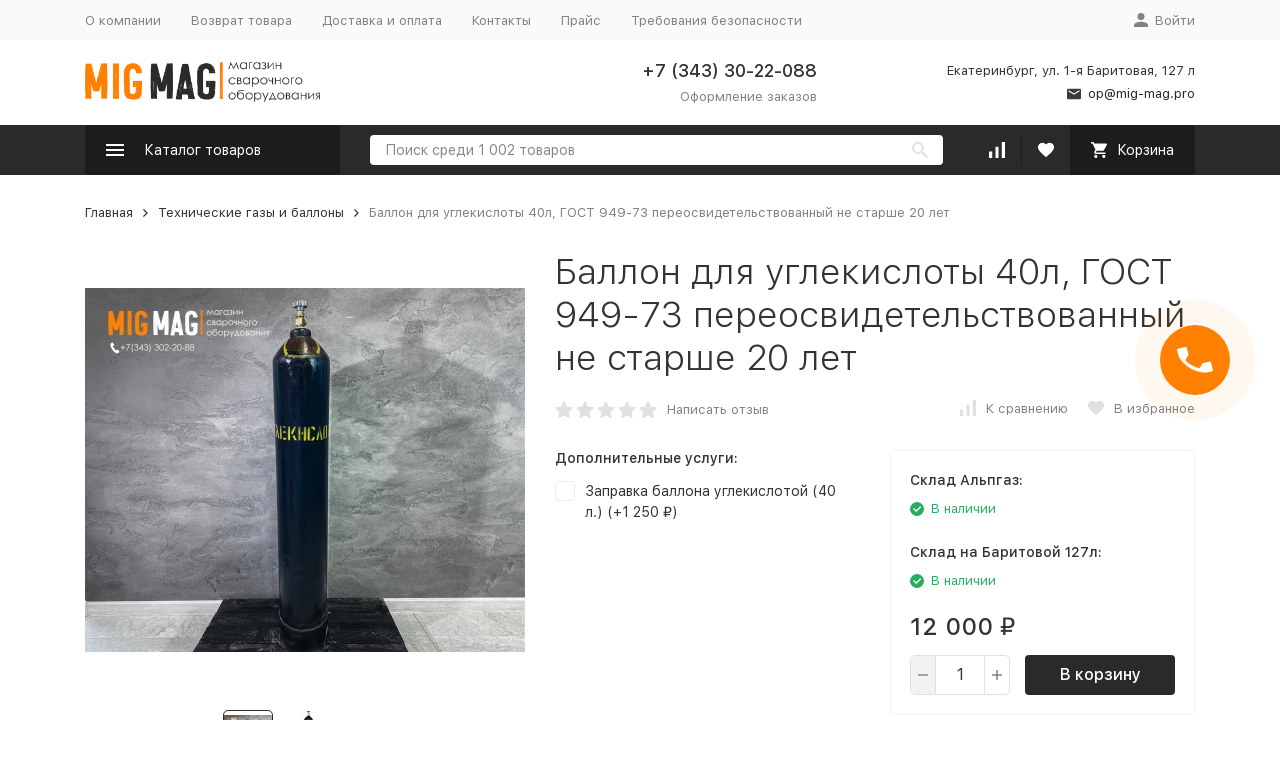

--- FILE ---
content_type: text/css
request_url: https://mig-mag.pro/wa-data/public/site/themes/megashop2/css/megashop.site.min.css?v=1.12.1.4
body_size: 34904
content:
@charset "UTF-8";html,optgroup{line-height:1.15}.c-content-decorator figure,.mfp-figure figure,body,button,input,optgroup,select,textarea{margin:0}button,hr,input{overflow:visible}audio,canvas,progress,video,wbr{display:inline-block}progress,sub,sup{vertical-align:baseline}.c-checkbox__arrow::before,.c-color-checkbox__arrow::before,.c-form::after,.c-form::before,.c-select__content::before,.c-select__option::before,.c-sorting-select__sorting::before,.mfp-arrow:after,.mfp-arrow:before,.mfp-container:after,.mfp-container:before,.mfp-figure:after{content:''}@keyframes megashop_fade_down{0%{transform:translateY(-10px);opacity:0;visibility:hidden}to{transform:translateY(0);opacity:1;visibility:inherit}}@keyframes megashop_fade_up{0%{transform:translateY(10px);opacity:0;visibility:hidden}to{transform:translateY(0);opacity:1;visibility:inherit}}@keyframes megashop_fadein_up{0%{transform:translateY(10px);opacity:0}to{transform:translateY(0);opacity:1}}@keyframes megashop_fadeout_up{0%{transform:translateY(0);opacity:1}to{transform:translateY(10px);opacity:0}}@keyframes megashop_rotate{0%{transform:rotate(0)}to{transform:rotate(180deg)}}@keyframes megashop_appear{0%,to{transform:translateZ(0)}}/*! normalize.css v7.0.0 | MIT License | github.com/necolas/normalize.css */@keyframes megashop_select_appear{0%,to{transform:none}}@keyframes rotate{0%{transform:rotate(0) translateZ(0)}to{transform:rotate(360deg) translateZ(1px)}}@keyframes modal_fadein{0%{opacity:0}to{opacity:1}}@keyframes modal_fadeout{0%{opacity:1}to{opacity:0}}@keyframes modal_contentin{0%{transform:scale(1.1);opacity:0}to{transform:scale(1);opacity:1}}@keyframes modal_contentout{0%{transform:scale(1);opacity:1}to{transform:scale(1.1);opacity:0}}@keyframes c-header-bottom-bar-alt-search_open-animation{0%{width:50px}to{width:100%}}@keyframes infopanel_open_bottom{0%{transform:translateY(0);top:100%;bottom:auto}to{transform:translateY(-100%);top:100%;bottom:auto}}@keyframes infopanel_open_top{0%{transform:translateY(0);bottom:100%;top:auto}to{transform:translateY(100%);bottom:100%;top:auto}}html{-ms-text-size-adjust:100%;-webkit-text-size-adjust:100%;overflow-y:scroll}article,aside,details,figcaption,figure,footer,header,main,menu,nav,section{display:block}h1{font-size:2em;margin:.67em 0}figure{margin:1em 40px}hr{box-sizing:content-box;height:0}*,.mfp-container,:after,:before,img.mfp-img{box-sizing:border-box}code,kbd,pre,samp{font-family:monospace,monospace;font-size:1em}a{background-color:transparent;-webkit-text-decoration-skip:objects}abbr[title]{border-bottom:none;text-decoration:underline dotted}b,strong{font-weight:bolder}dfn{font-style:italic}mark{background-color:#ff0;color:#000}small{font-size:80%}sub,sup{font-size:75%;line-height:0;position:relative}sub{bottom:-.25em}sup{top:-.5em}audio:not([controls]){display:none;height:0}img{border-style:none}svg:not(:root){overflow:hidden}optgroup{font-family:sans-serif;font-size:100%}button,select{text-transform:none}[type=reset],[type=submit],button,html [type=button]{-webkit-appearance:button}[type=button]::-moz-focus-inner,[type=reset]::-moz-focus-inner,[type=submit]::-moz-focus-inner{border-style:none;padding:0}[type=button]:-moz-focusring,[type=reset]:-moz-focusring,[type=submit]:-moz-focusring,button:-moz-focusring{outline:ButtonText dotted 1px}fieldset{padding:.35em .75em .625em}legend{color:inherit;display:table;max-width:100%;white-space:normal}textarea{overflow:auto}[type=checkbox],[type=radio],legend{box-sizing:border-box;padding:0}[type=number]::-webkit-inner-spin-button,[type=number]::-webkit-outer-spin-button{height:auto}[type=search]{-webkit-appearance:textfield;outline-offset:-2px}[type=search]::-webkit-search-cancel-button,[type=search]::-webkit-search-decoration{-webkit-appearance:none}::-webkit-file-upload-button{-webkit-appearance:button;font:inherit}summary{display:list-item}.mfp-align-top .mfp-container:after,.mfp-align-top .mfp-container:before,[hidden],template{display:none}.mfp-bg{top:0;left:0;width:100%;height:100vh;z-index:1042;overflow:hidden;position:fixed;background:#0b0b0b;opacity:.8}.mfp-container,.mfp-wrap{width:100%;height:100%;left:0;top:0}.mfp-wrap{z-index:1043;outline:0!important;-webkit-backface-visibility:hidden;position:fixed}.mfp-container{text-align:center;position:absolute;padding:0 8px}.mfp-container:after,.mfp-container:before{display:inline-block;height:100%;vertical-align:middle}.mfp-content{position:relative;display:inline-block;vertical-align:middle;margin:0 auto;text-align:left;z-index:1045}.c-checkbox,.c-color-checkbox,.c-input-text,.c-radio,.c-select,.c-select__arrow-icon,.c-select__dropdown{vertical-align:top}.mfp-close,.mfp-preloader{text-align:center;position:absolute}.mfp-ajax-holder .mfp-content,.mfp-inline-holder .mfp-content{width:100%;cursor:auto}.mfp-ajax-cur{cursor:progress}.mfp-zoom-out-cur,.mfp-zoom-out-cur .mfp-image-holder .mfp-close{cursor:-moz-zoom-out;cursor:-webkit-zoom-out;cursor:zoom-out}.mfp-zoom{cursor:pointer;cursor:-webkit-zoom-in;cursor:-moz-zoom-in;cursor:zoom-in}.mfp-auto-cursor .mfp-content{cursor:auto}.mfp-arrow,.mfp-close,.mfp-counter,.mfp-preloader{-webkit-user-select:none;-moz-user-select:none;user-select:none}.c-checkbox,.c-color-checkbox,.c-input-file,.c-radio,.c-select,.c-tooltip__content{user-select:none}.mfp-loading.mfp-figure,.mfp-s-error .mfp-content,.mfp-s-ready .mfp-preloader{display:none}.mfp-hide{display:none!important}.mfp-preloader{color:#ccc;top:50%;width:auto;margin-top:-.8em;left:8px;right:8px;z-index:1044}.mfp-preloader a{color:#ccc}.mfp-close,.mfp-preloader a:hover{color:#fff}button.mfp-arrow,button.mfp-close{overflow:visible;cursor:pointer;background:0 0;border:0;-webkit-appearance:none;display:block;outline:0;padding:0;z-index:1046;box-shadow:none;touch-action:manipulation}button::-moz-focus-inner{padding:0;border:0}.mfp-close{width:44px;height:44px;line-height:44px;right:0;top:0;text-decoration:none;opacity:.65;padding:0 0 18px 10px;font-style:normal;font-size:28px;font-family:Arial,Baskerville,monospace}.mfp-close:focus,.mfp-close:hover{opacity:1}.mfp-close:active{top:1px}.mfp-close-btn-in .mfp-close{color:#333}.mfp-iframe-holder .mfp-close,.mfp-image-holder .mfp-close{color:#fff;right:-6px;text-align:right;padding-right:6px;width:100%}.mfp-counter{position:absolute;top:0;right:0;color:#ccc;font-size:12px;line-height:18px;white-space:nowrap}.mfp-arrow{position:absolute;opacity:.65;top:50%;margin:-55px 0 0;padding:0;width:90px;height:110px;-webkit-tap-highlight-color:transparent}.mfp-arrow:active{margin-top:-54px}.mfp-arrow:focus,.mfp-arrow:hover{opacity:1}.mfp-arrow:after,.mfp-arrow:before{display:block;width:0;height:0;position:absolute;left:0;top:0;margin-top:35px;margin-left:35px;border:inset transparent}.mfp-arrow:after{border-top-width:13px;border-bottom-width:13px;top:8px}.mfp-arrow:before{border-top-width:21px;border-bottom-width:21px;opacity:.7}.mfp-arrow-left{left:0}.mfp-arrow-left:after{border-right:17px solid #fff;margin-left:31px}.mfp-arrow-left:before{margin-left:25px;border-right:27px solid #3f3f3f}.mfp-arrow-right{right:0}.mfp-arrow-right:after{border-left:17px solid #fff;margin-left:39px}.mfp-arrow-right:before{border-left:27px solid #3f3f3f}.mfp-iframe-holder{padding-top:40px;padding-bottom:40px}.mfp-iframe-holder .mfp-content{line-height:0;width:100%;max-width:900px}.mfp-iframe-holder .mfp-close{top:-40px}.mfp-iframe-scaler{width:100%;height:0;overflow:hidden;padding-top:56.25%}.mfp-iframe-scaler iframe{position:absolute;display:block;top:0;left:0;width:100%;height:100%;box-shadow:0 0 8px rgba(0,0,0,.6);background:#000}.mfp-figure:after,img.mfp-img{display:block;width:auto;height:auto}img.mfp-img{padding:40px 0;margin:0 auto}.mfp-figure,img.mfp-img{line-height:0}.mfp-figure:after{position:absolute;left:0;top:40px;bottom:40px;right:0;z-index:-1;box-shadow:0 0 8px rgba(0,0,0,.6);background:#444}.c-comment:hover,.c-dropdown-links,.c-select__dropdown{box-shadow:0 0 15px rgba(0,0,0,.05)}.mfp-figure small{color:#bdbdbd;display:block;font-size:12px;line-height:14px}.mfp-bottom-bar{margin-top:-36px;position:absolute;top:100%;left:0;width:100%;cursor:auto}.mfp-title{text-align:left;line-height:18px;color:#f3f3f3;word-wrap:break-word;padding-right:36px}.c-content-decorator iframe,.mfp-image-holder .mfp-content,img.mfp-img{max-width:100%}.mfp-gallery .mfp-image-holder .mfp-figure{cursor:pointer}@media screen and (max-width:800px) and (orientation:landscape),screen and (max-height:300px){.mfp-img-mobile .mfp-image-holder{padding-left:0;padding-right:0}.mfp-img-mobile img.mfp-img{padding:0}.mfp-img-mobile .mfp-figure:after{top:0;bottom:0}.mfp-img-mobile .mfp-figure small{display:inline;margin-left:5px}.mfp-img-mobile .mfp-bottom-bar{background:rgba(0,0,0,.6);bottom:0;margin:0;top:auto;padding:3px 5px;position:fixed;box-sizing:border-box}.mfp-img-mobile .mfp-bottom-bar:empty{padding:0}.mfp-img-mobile .mfp-counter{right:5px;top:3px}.mfp-img-mobile .mfp-close{top:0;right:0;width:35px;height:35px;line-height:35px;background:rgba(0,0,0,.6);position:fixed;text-align:center;padding:0}}@media all and (max-width:900px){.mfp-arrow{-webkit-transform:scale(.75);transform:scale(.75)}.mfp-arrow-left{-webkit-transform-origin:0;transform-origin:0}.mfp-arrow-right{-webkit-transform-origin:100%;transform-origin:100%}.mfp-container{padding-left:6px;padding-right:6px}}body,button,input,select,textarea{color:#333;font-family:'SF Pro Text',sans-serif;font-size:14px;line-height:1.5}*,:after,:before{-webkit-tap-highlight-color:#0000}iframe{border:0}.c-select__dropdown::-webkit-scrollbar,div::-webkit-scrollbar,table::-webkit-scrollbar,textarea::-webkit-scrollbar,ul::-webkit-scrollbar{background-color:transparent;width:8px;height:8px}.c-select__dropdown::-webkit-scrollbar-thumb,div::-webkit-scrollbar-thumb,table::-webkit-scrollbar-thumb,textarea::-webkit-scrollbar-thumb,ul::-webkit-scrollbar-thumb{background-color:#e0e0e0;border-radius:10px;border:2px solid #fff}:root{--link-color:var(--primary-color);--link-color-hover:var(--dark-color);--link-color-alt-hover:var(--accent-color);--link-color-alhpa-5:var(--primary-color-alpha-5);--link-color-hover-alhpa-5:var(--dark-color-alpha-5);--button-color:var(--primary-color);--button-color-hover:var(--primary-color-hover);--button-color-dark:var(--dark-color);--button-color-light:var(--light-color);--button-color-light-hover:var(--light-color-hover);--button-color-alt:var(--accent-color);--button-color-alt-hover:var(--accent-color-hover);--button-text-color:#FFF;--top-header-background-color:#fafafa;--top-header-link-color:#828282;--top-header-link-color-hover:#333333;--footer-background-color:var(--dark-color)}.r-hidden-all{display:none!important}@media (min-width:1200px){.r-hidden-desktop{display:none!important}}@media (max-width:1199px){input[type]{-webkit-appearance:initial}button,input,input[type=button],input[type=password],input[type=submit],input[type=text],textarea{-webkit-appearance:none}.r-container,.r-inner-wrapper{padding-left:15px;padding-right:15px}body{padding-top:60px}.r-clear-offsets{margin-left:-15px;margin-right:-15px}}.c-button,.c-button-decorator button,.c-button-decorator input[type=button],.c-button-decorator input[type=reset],.c-button-decorator input[type=submit]{display:inline-block;line-height:1.2;vertical-align:top;padding:8px 14px 9px;cursor:pointer;transition:background-color .2s ease-in-out;text-align:center;text-decoration:none;color:var(--button-text-color);border:1px solid transparent;border-radius:4px;background-color:var(--button-color);font-weight:500;user-select:none;text-shadow:none;outline:0}.c-button-decorator button.c-button_active,.c-button-decorator button:hover,.c-button-decorator input.c-button_active[type=button],.c-button-decorator input.c-button_active[type=reset],.c-button-decorator input.c-button_active[type=submit],.c-button-decorator input:hover[type=button],.c-button-decorator input:hover[type=reset],.c-button-decorator input:hover[type=submit],.c-button.c-button_active,.c-button:hover{background-color:var(--button-color-hover)}.c-button-decorator button.c-button_disabled,.c-button-decorator button:disabled,.c-button-decorator input.c-button_disabled[type=button],.c-button-decorator input.c-button_disabled[type=reset],.c-button-decorator input.c-button_disabled[type=submit],.c-button-decorator input:disabled[type=button],.c-button-decorator input:disabled[type=reset],.c-button-decorator input:disabled[type=submit],.c-button.c-button_disabled,.c-button:disabled{background:#fafafa;color:#e0e0e0;cursor:default}.c-button_style_gray{color:#828282;background-color:#f2f2f2}.c-button_style_gray .c-button__icon{color:#bdbdbd;transition:color .2s ease-in-out}.c-button_style_gray.c-button_active,.c-button_style_gray:hover{background-color:#eaeaea}.c-button_style_gray:hover .c-button__icon{color:#828282}@media (max-width:1199px){.c-button_style_gray{padding-top:11px;padding-bottom:11px}}.c-button_style_inverse{color:var(--button-color)}.c-button_style_inverse,.c-header-middle-bar_compact .c-catalog-dropdown-button.c-button_active{border-color:var(--button-color);background-color:transparent;transition:border-color .2s ease-in-out,color .2s ease-in-out}.c-button_style_inverse:hover,.c-header-middle-bar_compact .c-catalog-dropdown-button.c-button_active:hover{color:var(--button-color-dark);background-color:transparent}.c-button_style_inverse:disabled,.c-header-middle-bar_compact .c-catalog-dropdown-button.c-button_active:disabled{background:#fafafa;color:#e0e0e0}.c-button_style_inverse.c-button_active,.c-header-middle-bar_compact .c-button_active.c-catalog-dropdown-button{color:var(--button-color-dark);background-color:transparent}.c-button_style_light{color:var(--button-color);background-color:var(--button-color-light)}.c-button_style_light:hover{color:var(--button-color);background-color:var(--button-color-light-hover)}.c-button_style_light:disabled{background:#fafafa;color:#e0e0e0}.c-button_style_light.c-button_active{color:var(--button-color);background-color:var(--button-color-light-hover)}.c-button_style_transparent{color:var(--button-color);background-color:transparent;transition:color .2s ease-in-out}.c-button_style_transparent:hover{color:var(--button-color-dark);background-color:transparent}.c-button_style_transparent:disabled{color:#e0e0e0;background-color:transparent}.c-button_style_transparent.c-button_active{color:var(--button-color-dark);background-color:transparent}.c-button_style_alt{background-color:var(--button-color-alt)}.c-button_style_alt:hover{background-color:var(--button-color-alt-hover)}.c-button_style_alt:disabled{background:#fafafa;color:#e0e0e0}.c-button_style_alt.c-button_active{background-color:var(--button-color-alt-hover)}.c-button_size_l{font-size:16px;padding:9px 19px 10px;text-align:center}.c-button_size_xl{font-size:18px;padding:13px 40px 14px;text-align:center}.c-button_size_s{padding:6px 20px}.c-button_size_s.c-button_icon{padding:0;width:24px;height:24px}.c-button_size_xs{font-size:13px;border-radius:4px;padding:4px 9px 5px}.c-button_size_xs.c-button_icon{padding:0;border-radius:3px;width:18px;height:18px}@media (max-width:1199px){.c-button_size_xs{padding:4px 9px 5px}}.c-button_size_xxs.c-button_icon.c-button_icon{padding:0;border-radius:2px;width:16px;height:16px}.c-button_wide{padding-left:27px;padding-right:27px;min-width:150px}.c-button_wide.c-button_size_l{padding-left:44px;padding-right:44px}.c-button_fill{display:block;width:100%}.c-button_clean{padding:initial;margin:initial;border:initial;color:inherit;outline:initial}.c-button_clean,.c-button_clean.c-button_active,.c-button_clean:hover{background:initial}.c-button_rect{border-radius:0}.c-button_align_center{display:table;margin-left:auto;margin-right:auto}.c-checkbox,.c-link-box,.c-pseudo-link-box{display:inline-block}.c-button_icon{position:relative;width:30px;height:30px;padding:0}@media (max-width:1199px){.c-button_icon{padding:0}}.c-content-decorator a,.c-link,.c-link-decorator a{color:var(--link-color);text-decoration:none;cursor:pointer;transition:color ease-in-out .2s}.c-content-decorator a:hover,.c-link-box:hover .c-link-box__link,.c-link-decorator a:hover,.c-link:hover{color:var(--link-color-hover)}.c-link-box_style_alt:hover .c-link-box__link,.c-link_style_alt:hover{color:var(--link-color-alt-hover)}.c-link_style_hover{color:currentColor}.c-link_style_hover:hover{color:var(--link-color)}.c-link-decorator_style_alt-gray a,.c-link_style_alt-gray,.c-link_style_gray{color:#828282}.c-link_style_gray:hover{color:#606060}.c-link-decorator_style_alt-gray a:hover,.c-link_style_alt-gray:hover{color:#333}.c-link-box,.c-link_clean,.c-link_clean:hover{color:currentColor}.c-link-box,.c-link-box__link{text-decoration:none;cursor:pointer}.c-link-box__link{color:var(--link-color);transition:color ease-in-out .2s}.c-link-box__icon{color:var(--dark-color);transition:color .2s ease-in-out}.c-pseudo-link,.c-pseudo-link-box__link{text-decoration:none;cursor:pointer;transition:color .2s ease-in-out,border-color .2s ease-in-out}.c-header-middle-bar-shop-links_size_xl .l-icon-box:hover .c-link-box__icon,.c-header-middle-bar_compact .l-icon-box:hover .c-link-box__icon{color:var(--primary-color)}.c-link-box_style_gray .c-link-box__icon{color:#e0e0e0}.c-link-box_style_alt-gray .c-link-box__icon,.c-link-box_style_alt-gray .c-link-box__link,.c-link-box_style_gray .c-link-box__link{color:#828282}.c-link-box_style_gray:hover .c-link-box__icon{color:#bdbdbd}.c-link-box_style_alt-gray:hover .c-link-box__icon,.c-link-box_style_alt-gray:hover .c-link-box__link,.c-link-box_style_gray:hover .c-link-box__link{color:#606060}.c-link-box_style_hover .c-link-box__link{color:currentColor}.c-link-box_style_hover:hover .c-link-box__link,.c-pseudo-link{color:var(--link-color)}.c-pseudo-link{border-bottom:1px dashed var(--link-color-alhpa-5)}.c-pseudo-link-box:hover .c-pseudo-link-box__link,.c-pseudo-link:hover{color:var(--link-color-hover);border-bottom-color:var(--link-color-hover-alhpa-5)}.c-pseudo-link_style_alt-gray,.c-pseudo-link_style_gray{color:#828282;border-bottom-color:rgba(130,130,130,.5)}.c-pseudo-link_style_gray:hover{color:#606060;border-bottom-color:rgba(96,96,96,.5)}.c-pseudo-link_style_alt-gray:hover{color:#333;border-bottom-color:rgba(51,51,51,.5)}.c-pseudo-link_style_hover{color:currentColor;border-bottom-color:currentColor}.c-pseudo-link_style_hover:hover{color:var(--link-color);border-bottom-color:var(--link-color)}.c-pseudo-link_link{border-bottom:0}.c-pseudo-link-box{cursor:pointer;text-decoration:none;color:currentColor}.c-pseudo-link-box__link{color:var(--link-color);border-bottom:1px dashed var(--link-color-alhpa-5)}.c-pseudo-link-box__icon{color:var(--dark-color);transition:color .2s ease-in-out}.c-checkbox__box,.c-input-text{background:#fff;transition:border-color .2s ease-in-out}.c-pseudo-link-box_style_gray .c-pseudo-link-box__icon{color:#e0e0e0}.c-pseudo-link-box_style_gray .c-pseudo-link-box__link{color:#828282;border-bottom-color:rgba(130,130,130,.5)}.c-pseudo-link-box_style_gray:hover .c-pseudo-link-box__icon{color:#bdbdbd}.c-pseudo-link-box_style_gray:hover .c-pseudo-link-box__link{color:#606060;border-bottom-color:rgba(96,96,96,.5)}.c-pseudo-link-box_style_alt-gray .c-pseudo-link-box__icon{color:#828282}.c-pseudo-link-box_style_alt-gray .c-pseudo-link-box__link{color:#828282;border-bottom-color:rgba(130,130,130,.5)}.c-pseudo-link-box_style_alt-gray:hover .c-pseudo-link-box__icon{color:#333}.c-pseudo-link-box_style_alt-gray:hover .c-pseudo-link-box__link{color:#333;border-bottom-color:rgba(51,51,51,.5)}.c-pseudo-link-box_link .c-pseudo-link-box__link{border-bottom:0}.c-input-text{width:350px;max-width:100%;line-height:1.2;padding:8px 14px 9px;font-size:14px;border:1px solid #ededed;border-radius:4px;outline:0}.c-input-text:disabled{cursor:default;color:#e0e0e0;border:1px solid #e0e0e0}.c-checkbox__control:focus+.c-checkbox__box,.c-input-text:focus{border-color:#e0e0e0}.c-input-text::placeholder{color:#888}@media (max-width:1199px){.c-input-text{padding-top:11px;padding-bottom:11px}}.c-input-text_fill{width:100%}.c-input-text_error{border-color:#ff3131}.c-input-text_size_s{padding-top:6px;padding-bottom:6px}.c-input-text_size_l{padding-top:9px;padding-bottom:10px;font-size:16px;font-weight:500}.c-checkbox{width:20px;height:20px;position:relative}.c-checkbox__control{position:absolute;opacity:0;pointer-events:none;z-index:-1}.c-checkbox__box{display:block;height:100%;width:100%;border:1px solid #ededed;border-radius:3px;cursor:pointer}.c-checkbox__arrow{position:absolute;top:0;right:0;bottom:0;left:0;margin:auto;width:12px;height:10px;line-height:0;background-color:transparent!important;transform:scale(1.2);transition:opacity .2s ease-in-out,transform .2s ease-in-out;opacity:0}.c-checkbox__arrow::before{display:inline-block;background-image:url("data:image/svg+xml;charset=utf8,%3Csvg width='12' height='10' fill='none' xmlns='http://www.w3.org/2000/svg'%3E%3Cpath d='M12 .967L3.771 9.2 0 5.427l.967-.968 2.804 2.8L11.033 0 12 .967z' fill='%23333'/%3E%3C/svg%3E");width:12px;height:10px}.c-checkbox__control:checked+.c-checkbox__box .c-checkbox__arrow,.c-color-checkbox__control:checked+.c-color-checkbox__box .c-color-checkbox__arrow{transform:scale(1);opacity:1}.c-color-checkbox__arrow,.c-radio__arrow{top:0;right:0;bottom:0;margin:auto;transform:scale(1.2);line-height:0;left:0}.c-checkbox__control:disabled+.c-checkbox__box,.c-color-checkbox__control:disabled+.c-color-checkbox__box{cursor:default;border-color:#e0e0e0}.c-checkbox__control:disabled:checked+.c-checkbox__box .c-checkbox__arrow,.c-color-checkbox__control:disabled:checked+.c-color-checkbox__box .c-color-checkbox__arrow,.c-radio__control:disabled:checked+.c-radio__box .c-radio__arrow{opacity:.2}.c-color-checkbox{display:inline-block}.c-color-checkbox__control{position:absolute;opacity:0;pointer-events:none;z-index:-1}.c-color-checkbox__box{position:relative;display:block;width:31px;height:31px;border:1px solid rgba(0,0,0,.1);border-radius:15px;background:#fff;cursor:pointer;transition:border-color .2s ease-in-out}.c-color-checkbox__box:hover::after{content:'';position:absolute;left:0;top:0;right:0;bottom:0;background-color:rgba(0,0,0,.1);z-index:1;border-radius:14px}.c-color-checkbox__arrow{position:absolute;width:12px;height:10px;background-color:transparent!important;transition:opacity .2s ease-in-out,transform .2s ease-in-out;opacity:0}.c-color-checkbox__arrow::before{display:inline-block;background-image:url("data:image/svg+xml;charset=utf8,%3Csvg width='12' height='9' fill='none' xmlns='http://www.w3.org/2000/svg'%3E%3Cpath d='M12 .946L3.771 9 0 5.309l.967-.947L3.77 7.101 11.033 0 12 .946z' fill='%23333'/%3E%3C/svg%3E");width:12px;height:9px}.c-color-checkbox__control:disabled:checked+.c-color-checkbox__box{cursor:default;border-color:#e0e0e0}.c-color-checkbox__control:focus+.c-color-checkbox__box{border-color:rgba(0,0,0,.2)}.c-color-checkbox_dark .c-color-checkbox__arrow::before{background-image:url("data:image/svg+xml;charset=utf8,%3Csvg width='12' height='9' fill='none' xmlns='http://www.w3.org/2000/svg'%3E%3Cpath d='M12 .946L3.771 9 0 5.309l.967-.947L3.77 7.101 11.033 0 12 .946z' fill='%23fff'/%3E%3C/svg%3E");width:12px;height:9px}.c-radio{display:inline-block;width:20px;height:20px;position:relative}.c-radio__control{position:absolute;opacity:0;pointer-events:none;z-index:-1}.c-radio__box{display:block;height:100%;width:100%;border:1px solid #ededed;border-radius:10px;background:#fff;cursor:pointer;transition:border-color .2s ease-in-out}.c-radio__arrow{position:absolute;background:#333;border-radius:5px;width:10px;height:10px;transition:opacity .2s ease-in-out,transform .2s ease-in-out;opacity:0}.c-radio__control:checked+.c-radio__box .c-radio__arrow{transform:scale(1);opacity:1}.c-radio__control:focus+.c-radio__box{border-color:#e0e0e0}.c-radio__control:disabled+.c-radio__box{cursor:default;border-color:#e0e0e0}.c-select{display:inline-block;position:relative;line-height:0;max-width:100%;color:#333;font-size:14px;animation:megashop_select_appear 1s linear -1s}.c-dropdown__dropdown_open-animation,.c-select__dropdown_open-animation{animation:megashop_fadein_up .2s ease-in-out}.c-select__control{position:absolute;pointer-events:none;opacity:0;max-width:100%;z-index:-1}.c-select__box{display:flex;align-items:center;cursor:pointer;border:1px solid #ededed;border-radius:4px;background:#fff;transition:border-color .2s ease-in-out,color .2s ease-in-out;line-height:1.2}.c-select__arrow{flex:none;line-height:0;padding-right:14px}.c-select__arrow-icon{transition:transform .2s ease-in-out}.c-select__control:disabled+.c-select__box{border-color:#e0e0e0;color:#e0e0e0;pointer-events:none}.c-select__control:focus+.c-select__box{border-color:#e0e0e0}.c-select__content{flex:auto;padding:8px 14px 9px;overflow:hidden;min-width:0;text-overflow:ellipsis;white-space:nowrap}.c-select__content::before,.c-select__option::before{display:inline-block}.c-select__dropdown{display:inline-block;left:0;top:100%;border-radius:3px;background:#fff;overflow-y:hidden;height:0;opacity:0;max-height:200px;z-index:3;border:1px solid #f4f4f4;border-top-width:0;border-bottom-width:0;padding-right:24px;line-height:1.2}.c-select__dropdown_up{top:auto;bottom:100%}.c-select__dropdown_close-animation{animation:megashop_fadeout_up .2s ease-in-out forwards}.c-select__option{display:block;color:#828282;padding:7px 14px;cursor:pointer;transition:color .2s ease-in-out;white-space:nowrap;overflow:hidden}.c-select__option:hover{color:#333}.c-select__option_selected,.c-select__option_selected:hover{color:var(--primary-color)}.c-select__option_selected{background:var(--light-color)}.c-select__optgroup_hidden,.c-select__option_hidden{display:none}.c-select__optgroup_disabled .c-select__optgroup-label,.c-select__optgroup_disabled .c-select__option,.c-select__option_disabled{pointer-events:none;color:#e0e0e0}.c-select__optgroup{display:block}.c-select__optgroup_disabled{pointer-events:none}.c-select__optgroup-label{display:block;color:#333;padding:7px 14px;font-weight:500;white-space:nowrap}.c-select_size_s .c-select__content{padding:6px 14px}.c-select_size_s .c-select__arrow{padding-right:11px}.c-select_size_s .c-select__dropdown{padding-right:21px}.c-select_size_l .c-select__content{padding-top:11px;padding-bottom:11px}.c-select_init .c-select__dropdown{display:none;position:absolute;overflow-y:auto;height:auto;opacity:1;margin-top:5px;margin-bottom:5px;border-top-width:1px;border-bottom-width:1px;padding-right:0}.c-select_init .c-select__dropdown_animated,.c-select_open .c-select__dropdown{display:block}.c-select_init .c-select__option{text-overflow:ellipsis}.c-select_open .c-select__arrow-icon{transform:rotate(180deg)}.c-select_fill{width:100%}.c-select__color{display:inline-block;vertical-align:middle;width:12px;height:12px;border-radius:50%;border:1px solid rgba(0,0,0,.1)}@media (max-width:1199px){.c-select__content{padding-top:11px;padding-bottom:11px}}.c-inline-field{display:inline-table;vertical-align:top}.c-inline-field__button,.c-inline-field__content,.c-inline-field__label{display:table-cell;vertical-align:top}.c-inline-field__label{padding:4px 10px 5px 0}.c-inline-field__button{padding-left:10px}.c-inline-field__error{margin-top:5px;color:#ff3131;font-size:12px;font-style:italic}.c-inline-field_fill,.c-inline-field_fill .c-inline-field__content{width:100%}.c-sorting-select__item_hidden{display:none}.c-sorting-select__sorting{display:inline-block;line-height:10px;margin-left:10px}.c-sorting-select__sorting::before{display:inline-block;vertical-align:top;background-image:url("data:image/svg+xml;charset=utf8,%3Csvg width='10' height='10' fill='none' xmlns='http://www.w3.org/2000/svg'%3E%3Cpath d='M10 8v2H0V8h10zM8 4v2H0V4h8zM6 2V0H0v2h6z' fill='%23333'/%3E%3C/svg%3E");width:10px;height:10px}.c-select__option .c-sorting-select__sorting{opacity:0}.c-select__option_hidden+.c-select__option .c-sorting-select__sorting{opacity:1}.c-sorting-select__sorting_order_desc::before{transform:scale(1,-1)}@media (max-width:375px){.c-sorting-select__hidden{display:none}}.c-input-file{display:inline-block;vertical-align:top;position:relative}.c-input-file__control{position:absolute;pointer-events:none;opacity:0;max-width:100%}.c-input-file__box{display:table}.c-input-file__button-box,.c-input-file__file-box{display:table-cell;vertical-align:middle}.c-input-file__file-box{padding-left:20px;white-space:nowrap}@media (max-width:1199px){.c-input-file__button{padding-top:8px;padding-bottom:9px}.c-input-file__box{display:block}.c-input-file__button-box,.c-input-file__file-box{display:block;padding:0}.c-input-file__button-box{margin-bottom:10px}}.c-form-field__labels::before,.c-form::before{margin-bottom:-15px}.c-html .c-body .l-index .l-index__content .l-content .c-textarea.c-textarea_ignore-wa,.c-textarea{vertical-align:top;background:#fff;border:1px solid #ededed;border-radius:4px;padding:8px 15px;height:100px;width:350px;max-width:100%;outline:0;resize:vertical}.c-html .c-body .l-index .l-index__content .l-content .c-textarea.c-textarea_ignore-wa[disabled],.c-textarea[disabled]{cursor:default;color:#e0e0e0;border:1px solid #e0e0e0}.c-html .c-body .l-index .l-index__content .l-content .c-textarea.c-textarea_ignore-wa:focus,.c-textarea:focus{border-color:#e0e0e0}.c-textarea_error{border-color:#ff3131}.c-form-field__content-container .c-captcha-decorator,.c-form-field__content-container .c-html .c-body .l-index .l-index__content .l-content .c-textarea.c-textarea_ignore-wa,.c-form-field__content-container .c-input-text,.c-form-field__content-container .c-select,.c-form-field__content-container .c-textarea,.c-html .c-body .l-index .l-index__content .l-content .c-form-field__content-container .c-textarea.c-textarea_ignore-wa,.c-html .c-body .l-index .l-index__content .l-content .c-textarea_ignore-wa.c-textarea_fill.c-textarea,.c-textarea_fill{width:100%}.c-html .c-body .l-index .l-index__content .l-content .c-textarea_ignore-wa.c-textarea{font-size:14px}.c-form::before{display:table}.c-form::after{display:block}.c-form__item{display:block;margin-top:15px}.c-form-field{display:table;width:100%;table-layout:fixed}.c-form-field__name-container{display:table-cell;vertical-align:top;width:30%;line-height:35px}.c-form-field__content-container{display:table-cell}.c-form-field_required .c-form-field__name-container:after{content:'*';color:#ff3131;margin-left:5px}.c-form-field__name-wrapper{display:inline-block;line-height:1.5}.c-form-field__name{display:inline-block;vertical-align:top;color:#828282}.c-form-field__content-container{vertical-align:middle;position:relative}.c-form-field__error-container{display:block;color:#ff3131;margin-top:5px;font-size:12px;font-style:italic}.c-form-field__error-container a{color:#ff3131;text-decoration:underline}.c-form-field__subfields::before{content:'';display:table;margin-bottom:-15px}.c-form-field__subfields::after{content:'';display:block}.c-form-field__subfield{display:block;margin-top:15px}.c-form-field__labels::after,.c-form-field__labels::before{display:table;content:''}.c-form-field__labels{margin-left:-7.5px;margin-right:-7.5px}.c-form-field__label{display:inline-block;vertical-align:top;margin-left:7.5px;margin-right:7.5px;margin-top:15px}.c-form-field__spinner-container{position:absolute;right:100%;top:0;bottom:0;width:24px;height:24px;margin:auto 5px;color:var(--primary-color)}.c-form-field_size_s .c-form-field__content-container .c-captcha-decorator,.c-form-field_size_s .c-form-field__content-container .c-html .c-body .l-index .l-index__content .l-content .c-textarea.c-textarea_ignore-wa,.c-form-field_size_s .c-form-field__content-container .c-input-text,.c-form-field_size_s .c-form-field__content-container .c-textarea,.c-html .c-body .l-index .l-index__content .l-content .c-form-field_size_s .c-form-field__content-container .c-textarea.c-textarea_ignore-wa{width:320px}.c-form-field_complex>.c-form-field__name-container,.c-form-field_size_s .c-form-field__name-container{display:none}.c-form-field_size_s .c-form-field__content-container .c-select{width:320px;max-width:320px}.c-form-field_birthday .c-form-field__content-container{display:flex;margin:0 -5px;align-items:flex-start;flex-flow:row wrap}.c-form-field_birthday .c-form-field__content-container .c-input-text,.c-form-field_birthday .c-form-field__content-container .c-select{flex:auto;width:calc(33% - 10px)!important;min-width:0!important;margin:0 5px}.c-form-field_birthday .c-form-field__error-container{width:100%}.c-form-field_birthday.c-form-field_size_s .c-form-field__content-container{width:330px}.c-form-row{padding-left:30%}.c-form-row_size_s{padding-left:0}@media (max-width:1199px){.c-form-field,.c-form-field__name,.c-form-field__name-wrapper{display:block}.c-form-field{width:auto}.c-form-field__content-container,.c-form-field__name-container{display:block;width:auto;line-height:1.5}.c-form-field_size_s .c-form-field__content-container .c-captcha-decorator,.c-form-field_size_s .c-form-field__content-container .c-html .c-body .l-index .l-index__content .l-content .c-textarea.c-textarea_ignore-wa,.c-form-field_size_s .c-form-field__content-container .c-input-text,.c-form-field_size_s .c-form-field__content-container .c-textarea,.c-html .c-body .l-index .l-index__content .l-content .c-form-field_size_s .c-form-field__content-container .c-textarea.c-textarea_ignore-wa{width:100%}.c-form-field__name-container{margin-bottom:5px}.c-form-field_size_s .c-form-field__content-container .c-select{width:100%;max-width:100%}.c-form-field_birthday.c-form-field_size_s .c-form-field__content-container{width:auto}.c-form-row{padding-left:0}}.c-rating-select{display:inline-table;table-layout:fixed;vertical-align:top}.c-rating-select__stars-container,.c-rating-select__value-container{display:table-cell;vertical-align:middle}.c-rating-select__stars-container{padding:5px 10px 5px 0}.c-rating-select__value-container{color:#828282}.c-rating-select__star,.c-rating-select__stars{display:inline-block;vertical-align:top;margin-right:-5px}.c-rating-select__star{width:24px;height:24px;margin-right:5px;position:relative;cursor:pointer}.c-rating-select__star::before{content:'';position:absolute;left:0;top:0;right:0;bottom:0;margin:auto}.c-rating-select__hover-value{display:none}.c-rating-select__star::before,.c-rating-select_hover .c-rating-select__star::before{background-image:url("data:image/svg+xml;charset=utf8,%3Csvg width='22' height='21' fill='none' xmlns='http://www.w3.org/2000/svg'%3E%3Cpath d='M10.48 17.801a1 1 0 0 1 1.04 0l4.866 2.963c.757.46 1.694-.216 1.495-1.08l-1.298-5.61a1 1 0 0 1 .316-.978l4.332-3.786c.664-.58.307-1.673-.571-1.75l-5.687-.494a1 1 0 0 1-.835-.608L11.922 1.19c-.344-.817-1.5-.817-1.844 0L7.862 6.458a1 1 0 0 1-.835.608l-5.69.495C.46 7.637.102 8.729.765 9.31l4.325 3.786a1 1 0 0 1 .316.977l-1.29 5.615c-.199.863.738 1.539 1.494 1.079l4.87-2.966z' fill='%23E0E0E0'/%3E%3C/svg%3E");width:22px;height:21px}.c-rating-select__star_active::before,.c-rating-select_hover .c-rating-select__star_hover::before{background-image:url("data:image/svg+xml;charset=utf8,%3Csvg width='22' height='21' fill='none' xmlns='http://www.w3.org/2000/svg'%3E%3Cpath d='M10.48 17.801a1 1 0 0 1 1.04 0l4.866 2.963c.757.46 1.694-.216 1.495-1.08l-1.298-5.61a1 1 0 0 1 .316-.978l4.332-3.786c.664-.58.307-1.673-.571-1.75l-5.687-.494a1 1 0 0 1-.835-.608L11.922 1.19c-.344-.817-1.5-.817-1.844 0L7.862 6.458a1 1 0 0 1-.835.608l-5.69.495C.46 7.637.102 8.729.765 9.31l4.325 3.786a1 1 0 0 1 .316.977l-1.29 5.615c-.199.863.738 1.539 1.494 1.079l4.87-2.966z' fill='%23FFDE00'/%3E%3C/svg%3E");width:22px;height:21px}.c-rating-select_hover .c-rating-select__hover-value{display:inline}.c-add-images-section .c-attached-files-section .c-file-wrapper .c-description-wrapper.is-extended .c-visible,.c-rating-select_hover .c-rating-select__active-value{display:none}@media (max-width:1199px){.c-rating-select__stars-container{padding:0 5px 0 0}.c-rating-select__star{width:32px;height:30px;margin-right:10px}.c-rating-select__star::before,.c-rating-select_hover .c-rating-select__star::before{background-image:url("data:image/svg+xml;charset=utf8,%3Csvg width='22' height='21' fill='none' xmlns='http://www.w3.org/2000/svg'%3E%3Cpath d='M10.48 17.801a1 1 0 0 1 1.04 0l4.866 2.963c.757.46 1.694-.216 1.495-1.08l-1.298-5.61a1 1 0 0 1 .316-.978l4.332-3.786c.664-.58.307-1.673-.571-1.75l-5.687-.494a1 1 0 0 1-.835-.608L11.922 1.19c-.344-.817-1.5-.817-1.844 0L7.862 6.458a1 1 0 0 1-.835.608l-5.69.495C.46 7.637.102 8.729.765 9.31l4.325 3.786a1 1 0 0 1 .316.977l-1.29 5.615c-.199.863.738 1.539 1.494 1.079l4.87-2.966z' fill='%23E0E0E0'/%3E%3C/svg%3E");width:32px;height:30px;background-size:32px 30px}.c-rating-select__star_active::before,.c-rating-select_hover .c-rating-select__star_hover::before{background-image:url("data:image/svg+xml;charset=utf8,%3Csvg width='22' height='21' fill='none' xmlns='http://www.w3.org/2000/svg'%3E%3Cpath d='M10.48 17.801a1 1 0 0 1 1.04 0l4.866 2.963c.757.46 1.694-.216 1.495-1.08l-1.298-5.61a1 1 0 0 1 .316-.978l4.332-3.786c.664-.58.307-1.673-.571-1.75l-5.687-.494a1 1 0 0 1-.835-.608L11.922 1.19c-.344-.817-1.5-.817-1.844 0L7.862 6.458a1 1 0 0 1-.835.608l-5.69.495C.46 7.637.102 8.729.765 9.31l4.325 3.786a1 1 0 0 1 .316.977l-1.29 5.615c-.199.863.738 1.539 1.494 1.079l4.87-2.966z' fill='%23FFDE00'/%3E%3C/svg%3E");width:32px;height:30px;background-size:32px 30px}}.c-switch-checkbox{display:inline-block;vertical-align:top}.c-switch-checkbox__control{position:absolute;pointer-events:none;visibility:hidden;max-width:100%}.c-switch-checkbox__box{display:block;background-color:#e0e0e0;width:34px;height:20px;border-radius:3px;position:relative;cursor:pointer;transition:background-color .2s ease-in-out}.c-switch-checkbox__box::before{content:'';position:absolute;left:2px;top:2px;bottom:2px;width:16px;height:16px;background-color:#fff;border-radius:2px;transition:transform .2s ease-in-out}.c-switch-checkbox__control:checked+.c-switch-checkbox__box{background-color:var(--primary-color)}.c-switch-checkbox__control:checked+.c-switch-checkbox__box::before{transform:translateX(14px)}.c-add-images-section{padding:15px 20px;border:1px dashed #ededed;-webkit-transition:.2s background linear;-moz-transition:.2s background linear;-o-transition:.2s background linear;-ms-transition:.2s background linear;transition:.2s background linear;border-radius:4px}.c-add-images-section.is-highlighted{background:#fafadf}.c-add-images-section .c-image-form-section,.c-content-decorator ol li,.c-content-decorator ul li{position:relative}.c-add-images-section .c-image-form-section .c-description .c-icon{position:relative;display:inline-block;vertical-align:-3px;width:22px;height:19px;margin-right:10px}.c-add-images-section .c-attached-files-section .c-file-wrapper .c-actions .c-action .c-icon svg,.c-add-images-section .c-image-form-section .c-description .c-icon svg{position:absolute;top:0;left:0;width:100%;height:100%}.c-add-images-section .c-image-form-section .c-file-field{position:absolute;top:0;left:0;width:100%;height:100%;opacity:0;-ms-filter:"progid:DXImageTransform.Microsoft.Alpha(Opacity=0)";filter:alpha(opacity=0);cursor:pointer;text-indent:-100%;font-size:0}.c-add-images-section .c-attached-files-section:not(:empty){display:flex;flex-wrap:wrap;justify-content:space-between}.c-add-images-section .c-attached-files-section .c-file-wrapper{position:relative;display:inline-block;vertical-align:top;margin:20px 10px 0 0}.c-add-images-section .c-attached-files-section .c-file-wrapper .c-image-wrapper{width:200px;height:200px;border:1px solid rgba(0,0,0,.1);background:50% no-repeat #f7f7f7;-webkit-background-size:contain;-moz-background-size:contain;background-size:contain;-webkit-box-sizing:border-box;-moz-box-sizing:border-box;box-sizing:border-box}.c-add-images-section .c-attached-files-section .c-file-wrapper .c-description-wrapper{margin-top:10px;font-size:13px;line-height:1.153846153846154em;min-height:55px}.c-add-images-section .c-attached-files-section .c-file-wrapper .c-description-wrapper:not(.is-extended) .c-hidden{display:none}.c-add-images-section .c-attached-files-section .c-file-wrapper .c-description-wrapper .c-visible{padding:5px}.c-add-images-section .c-attached-files-section .c-file-wrapper .c-description-wrapper .c-html .c-body .l-index .l-index__content .l-content .c-textarea.c-textarea_ignore-wa,.c-add-images-section .c-attached-files-section .c-file-wrapper .c-description-wrapper .c-textarea,.c-html .c-body .l-index .l-index__content .l-content .c-add-images-section .c-attached-files-section .c-file-wrapper .c-description-wrapper .c-textarea.c-textarea_ignore-wa{display:block;border:1px solid rgba(0,0,0,.1);padding:4px 6px;font-size:13px;line-height:15px;width:100%;height:55px;resize:none;-webkit-box-sizing:border-box;-moz-box-sizing:border-box;box-sizing:border-box;min-width:auto;min-height:auto}.c-add-images-section .c-attached-files-section .c-file-wrapper .c-description-wrapper .c-html .c-body .l-index .l-index__content .l-content .c-textarea.c-textarea_ignore-wa:focus,.c-add-images-section .c-attached-files-section .c-file-wrapper .c-description-wrapper .c-textarea:focus,.c-html .c-body .l-index .l-index__content .l-content .c-add-images-section .c-attached-files-section .c-file-wrapper .c-description-wrapper .c-textarea.c-textarea_ignore-wa:focus{border-color:var(--primary-color-hover)}.c-add-images-section .c-attached-files-section .c-file-wrapper .c-actions{position:absolute;top:0;right:0;-webkit-transform:translate(50%,-10px);-moz-transform:translate(50%,-10px);-o-transform:translate(50%,-10px);-ms-transform:translate(50%,-10px);transform:translate(50%,-10px)}.c-add-images-section .c-attached-files-section .c-file-wrapper .c-actions .c-action{position:relative;width:20px;height:20px;-webkit-box-sizing:border-box;-moz-box-sizing:border-box;box-sizing:border-box;border-radius:4px;background:#e0e0e0;cursor:pointer}.c-add-images-section .c-attached-files-section .c-file-wrapper .c-actions .c-action:not(:first-child){margin-top:10px}.c-add-images-section .c-attached-files-section .c-file-wrapper .c-actions .c-action .c-icon{position:absolute;display:inline-block;width:10px;height:10px;top:50%;left:50%;-webkit-transform:translate(-50%,-50%);-moz-transform:translate(-50%,-50%);-o-transform:translate(-50%,-50%);-ms-transform:translate(-50%,-50%);transform:translate(-50%,-50%)}.l-block-header__main,.l-row,.l-row__item_fill{width:100%}.c-add-images-section .c-errors-section:not(:empty){margin:20px 0 0}.c-add-images-section .c-errors-section .c-error{font-size:12px;line-height:1.166666666666667em;color:red}.c-add-images-section .c-errors-section .c-error:not(:first-child){margin-top:5px}.c-add-images-section,.c-review-notice-section{display:inline-block;vertical-align:top;-webkit-box-sizing:border-box;-moz-box-sizing:border-box;box-sizing:border-box}@media (max-width:760px){.c-add-images-section,.c-review-notice-section{width:100%}}.c-lazy-image,.c-lazy-image-provider{display:inline-block;opacity:0;transition:opacity .2s ease-in-out}.c-lazy-image_ready{opacity:1}.c-lazy-image_no-delay{opacity:1;transition:none}.l-label{display:inline-table;cursor:pointer;vertical-align:top}.l-label__content-container,.l-label__control-container{display:table-cell;vertical-align:top}.l-label__control-container{padding-right:10px}.l-label__content-container{line-height:20px}.l-label__content-wrapper{display:inline-block;line-height:1.5}.l-label__content{display:inline-block;vertical-align:top}.l-values{max-width:700px}.l-values::before{content:'';display:table;margin-bottom:-20px}.l-values::after{content:'';display:block}.l-values__item{display:block;margin-top:20px}.l-icon-box{position:relative;display:inline-flex;align-items:center;vertical-align:top}.l-icon-box__icon{flex:none}.l-icon-box__content{flex:auto;text-align:left;line-height:1.2}.l-icon-box__content_decorated{border-bottom:1px dotted;cursor:pointer}.l-icon-box__icon{background-position:right center;line-height:0;position:relative;padding-right:7px}*+.l-icon-box__icon{padding-left:7px;padding-right:0}.l-icon-box__icon:only-child,.l-icon-box_size_l .l-icon-box__icon:only-child,.l-icon-box_size_s .l-icon-box__icon:only-child,.l-icon-box_size_xl .l-icon-box__icon:only-child{padding-right:0}.l-icon-box_size_s .l-icon-box__icon{padding-right:5px}.l-icon-box_size_s *+.l-icon-box__icon{padding-left:5px;padding-right:0}.l-icon-box_size_l .l-icon-box__icon{padding-right:10px}.l-icon-box_size_l *+.l-icon-box__icon{padding-left:10px;padding-right:0}.l-icon-box_size_xl .l-icon-box__icon{padding-right:20px}.l-icon-box_size_xl *+.l-icon-box__icon{padding-left:20px;padding-right:0}.l-row{display:table}.l-row__item{display:table-cell;vertical-align:middle}.l-block-header{display:table;width:100%}.l-block-header__additional,.l-block-header__main{display:table-cell;vertical-align:middle}.l-block-header__additional{padding-left:15px;white-space:nowrap}.c-header{font-size:inherit;font-weight:inherit}.c-content-decorator h1,.c-content-decorator h2,.c-content-decorator h3,.c-content-decorator h4,.c-content-decorator h5,.c-header,.c-mailer-decorator .wa-after-submit .wa-value,.c-mailer-post-decorator .wa-after-submit .wa-value{margin:initial;font-style:inherit;line-height:1.2}.c-content-decorator h1,.c-header_h1{font-size:36px;font-weight:300}.c-content-decorator h2,.c-header_h2,.c-mailer-decorator .wa-after-submit .wa-value,.c-mailer-post-decorator .wa-after-submit .wa-value{font-size:24px;font-weight:500}.c-content-decorator h3,.c-header_h3{font-size:18px;font-weight:500}.c-content-decorator h4,.c-content-decorator h5,.c-header_h4{font-size:16px;font-weight:500}.c-content-decorator h6,.c-header_h5{font-size:14px;font-weight:500}@media (max-width:1199px){.c-content-decorator h1,.c-header_h1{font-size:22px;line-height:32px}.c-content-decorator h2,.c-header_h2,.c-mailer-decorator .wa-after-submit .wa-value,.c-mailer-post-decorator .wa-after-submit .wa-value{font-size:18px}}.c-dropdown{position:relative;display:inline-block}.c-dropdown__dropdown{position:absolute;left:0;top:100%;z-index:5;display:none;min-width:100%}.c-dropdown__dropdown_animated,.c-dropdown_fill,.c-dropdown_open .c-dropdown__dropdown{display:block}.c-dropdown__dropdown_left-arrow,.c-dropdown__dropdown_right-arrow{margin-top:7px}.c-dropdown__dropdown_left-arrow::after,.c-dropdown__dropdown_left-arrow::before{content:'';position:absolute;border:7px solid transparent;border-top:0;border-bottom-color:#eaeaea;left:35px;bottom:100%}.c-dropdown__dropdown_left-arrow::after{border:6px solid transparent;border-bottom-color:#fff}.c-dropdown__dropdown_right-arrow::after,.c-dropdown__dropdown_right-arrow::before{content:'';position:absolute;border:7px solid transparent;border-top:0;border-bottom-color:#eaeaea;right:35px;bottom:100%}.c-dropdown__dropdown_right-arrow::after{border:6px solid transparent;border-bottom-color:#fff}.c-dropdown__dropdown_close-animation{animation:megashop_fadeout_up .2s ease-in-out forwards}.c-dropdown__icon{transition:transform .2s ease-in-out}.c-dropdown_open .c-dropdown__icon{transform:rotate(180deg)}.c-dropdown_right .c-dropdown__dropdown{left:auto;right:0}.c-dropdown-links{list-style:none;margin-bottom:0;background:#fff;border:1px solid #f2f2f2;border-radius:3px;padding:5px 0;margin-top:5px;margin-left:-15px;text-align:left;position:relative}.c-dropdown-links__link{display:block;padding:5px 14px;white-space:nowrap}.c-rating,.c-rating__star,.l-image-box{display:inline-block}.c-dropdown-links__separator{margin:5px 14px;border-bottom:1px solid #f2f2f2}.c-dropdown-links_right-arrow::after,.c-dropdown-links_right-arrow::before{content:'';position:absolute;border:7px solid transparent;border-top:0;border-bottom-color:#f2f2f2;right:19px;bottom:100%}.c-dropdown-links_right-arrow::after{border:6px solid transparent;right:20px;border-bottom-color:#fff}.c-rating{white-space:nowrap;margin-right:-3px;font-size:17px;line-height:1}.c-auth-adapter,.c-color__icon-box,.c-ruble__inner{font-size:0}.c-rating__star{vertical-align:top;margin-right:3px;background-image:url("data:image/svg+xml;charset=utf8,%3Csvg width='18' height='17' xmlns='http://www.w3.org/2000/svg' xmlns:xlink='http://www.w3.org/1999/xlink'%3E%3Cuse xlink:href='%23star-full-a' transform='translate(-1 -1)' fill='%23FFDE00'/%3E%3Cdefs%3E%3Cpath id='star-full-a' d='M9.483 15.582a1 1 0 0 1 1.034 0l3.634 2.193c.757.458 1.691-.221 1.49-1.083l-.964-4.134a1 1 0 0 1 .32-.983l3.215-2.786c.668-.579.312-1.676-.569-1.752l-4.234-.365a1 1 0 0 1-.834-.606L10.92 2.17c-.345-.813-1.497-.813-1.842 0L7.425 6.066a1 1 0 0 1-.834.606l-4.237.365c-.88.076-1.237 1.172-.57 1.752l3.211 2.786a1 1 0 0 1 .319.982l-.96 4.139c-.2.86.734 1.538 1.491 1.082l3.638-2.196z'/%3E%3C/defs%3E%3C/svg%3E");width:18px;height:17px}.c-rating__star_empty,.c-rating__star_half{background-image:url("data:image/svg+xml;charset=utf8,%3Csvg width='18' height='17' xmlns='http://www.w3.org/2000/svg' xmlns:xlink='http://www.w3.org/1999/xlink'%3E%3Cuse xlink:href='%23star-half-a' transform='translate(-1 -1)' fill='%23FFDE00'/%3E%3Cdefs%3E%3Cpath id='star-half-a' d='M10 13.4V4.1l1.71 4.03 4.38.37-3.32 2.89.99 4.28L10 13.4zm8.209-4.608c.668-.58.31-1.678-.57-1.752l-4.229-.36a1 1 0 0 1-.836-.606L10.92 2.172c-.345-.813-1.497-.813-1.842 0L7.425 6.075a1 1 0 0 1-.836.606l-4.23.359c-.881.075-1.239 1.172-.571 1.752l3.207 2.783a1 1 0 0 1 .319.982l-.96 4.139c-.2.86.734 1.538 1.491 1.082l3.638-2.196a1 1 0 0 1 1.034 0l3.634 2.193c.757.458 1.691-.221 1.49-1.083l-.964-4.134a1 1 0 0 1 .32-.983l3.212-2.783z'/%3E%3C/defs%3E%3C/svg%3E");width:18px;height:17px}.c-rating__star_empty{background-image:url("data:image/svg+xml;charset=utf8,%3Csvg width='18' height='17' xmlns='http://www.w3.org/2000/svg' xmlns:xlink='http://www.w3.org/1999/xlink'%3E%3Cuse xlink:href='%23star-empty-a' transform='translate(-1 -1)' fill='%23E0E0E0'/%3E%3Cdefs%3E%3Cpath id='star-empty-a' d='M9.483 15.582a1 1 0 0 1 1.034 0l3.634 2.193c.757.458 1.691-.221 1.49-1.083l-.964-4.134a1 1 0 0 1 .32-.983l3.215-2.786c.668-.579.312-1.676-.569-1.752l-4.234-.365a1 1 0 0 1-.834-.606L10.92 2.17c-.345-.813-1.497-.813-1.842 0L7.425 6.066a1 1 0 0 1-.834.606l-4.237.365c-.88.076-1.237 1.172-.57 1.752l3.211 2.786a1 1 0 0 1 .319.982l-.96 4.139c-.2.86.734 1.538 1.491 1.082l3.638-2.196z'/%3E%3C/defs%3E%3C/svg%3E")}.l-image-box{vertical-align:top;line-height:0;position:relative}.l-image-box>*{vertical-align:bottom}.l-image-box_fill{position:relative;display:block;height:100%}.l-image-box_fill .c-picture img,.l-image-box_fill noscript img,.l-image-box_fill>*{position:absolute;left:0;right:0;top:0;bottom:0;margin:auto;width:auto;height:auto;max-width:100%;max-height:100%}.l-image-box_contain{display:block}.l-image-box_contain>*{max-width:100%;max-height:100%}.c-social-list{margin:0;padding:0;list-style:none}.c-social-list__item{display:inline-block}.c-social-list__item+.c-social-list__item{margin-left:15px}.c-social-list_size_s .c-social-list__item .c-social-list__item+.c-social-list__item{margin-left:10px}.c-content-decorator,.c-content-decorator li{color:#828282}.c-content-decorator h1,.c-content-decorator h2,.c-content-decorator h3,.c-content-decorator h4,.c-content-decorator h5{color:#333}.c-content-decorator h1{margin-bottom:30px}.c-content-decorator h2,.c-content-decorator h3,.c-content-decorator h4{margin-bottom:20px}.c-content-decorator h5{margin-bottom:15px}.c-content-decorator h6{margin-bottom:10px}.c-content-decorator *+h1,.c-content-decorator *+h2,.c-content-decorator *+h3,.c-content-decorator *+h4,.c-content-decorator *+h5,.c-content-decorator *+h6{margin-top:30px}.c-content-decorator .video-container,.c-content-decorator p{margin:10px 0}.c-content-decorator ol,.c-content-decorator ul{margin:10px 0;padding-left:30px;color:var(--primary-color)}.c-content-decorator ul{list-style:none}.c-content-decorator ul li::before{position:absolute;right:100%;display:block;width:6px;height:6px;margin-top:7px;margin-right:10px;content:'';border-radius:3px;background-color:var(--primary-color);font-size:0;line-height:0}.c-content-decorator ol{list-style:none;counter-reset:li}.c-content-decorator ol li::before{position:absolute;right:100%;margin-right:5px;content:counter(li) ". ";counter-increment:li;color:var(--primary-color)}.c-content-decorator li+li{margin-top:10px}.c-content-decorator blockquote{margin:10px 0;padding:20px;border-left:4px solid var(--primary-color);background:var(--light-color)}.c-content-decorator table{border-spacing:0;border-collapse:collapse}.c-content-decorator tr:nth-child(2n) td{background:var(--light-color)}.c-content-decorator td,.c-content-decorator th{padding:12px}.c-content-decorator th{color:var(--primary-color);font-weight:400}.c-comment__author,.c-responsive-tabs__tab-header-text-container,.c-tabs__tab{font-weight:500}.c-content-decorator th a{text-decoration:underline}.c-content-decorator b,.c-content-decorator strong{font-weight:500;color:#333}.c-content-decorator style+*{margin-top:0}.c-content-decorator img,.c-content-decorator svg{max-width:100%;vertical-align:top}.c-content-decorator pre{background-color:#eee;padding:15px;border-radius:3px}.c-content-decorator::after{content:'';display:table;clear:both}.c-content-decorator:empty::after{display:none}.c-content-decorator .c-form-decorator__trigger{position:absolute;pointer-events:none;visibility:hidden}.c-content-decorator .table-scroller{overflow-x:auto;max-width:100%}@media (max-width:1199px){.c-content-decorator table{display:block;overflow-x:auto}}.c-sidebar-block.c-sidebar-pages>.c-sidebar-block__content{border:0}.c-pages-tree{background:#fff;margin-top:-1px}.c-pages-tree__item>.c-pages-tree__item-link{display:block;position:relative;padding:16px 35px 16px 20px;border-right:1px solid var(--light-color);border-left:1px solid var(--light-color);border-bottom:1px solid var(--light-color)}.c-pages-tree__item.c-pages-tree__item_has-children>.c-pages-tree__item-link:after{content:'';position:absolute;border:5px solid transparent;border-top-color:currentColor;border-bottom:0;height:0;top:25px;right:20px;margin:auto}.c-pages-tree__item.c-pages-tree__item_has-children.c-pages-tree__item_selected>.c-pages-tree__item-link:after{border:5px solid transparent;border-bottom-color:currentColor;border-top:0}.c-pages-tree__item-arrow{position:absolute;right:20px;top:0;bottom:0;margin:auto 0}.c-pages-tree__item-children{border-bottom:1px solid var(--light-color);padding:7.5px 0}.c-pages-tree__item-children .c-pages-tree__item{border:0;width:255px}.c-pages-tree__item-children .c-pages-tree__item-link{border:0;color:#828282;padding:7.5px 20px}.c-pages-tree__item-children .c-pages-tree__item-link:hover{color:#333}.c-pages-tree__item-children_animated,.c-pages-tree__item_active>.c-pages-tree__item-children{display:block}.c-pages-tree__item-children_open-animation{animation:megashop_fadein_up .2s ease-in-out}.c-pages-tree__item-children_close-animation{animation:megashop_fadeout_up .2s ease-in-out forwards}.c-pages-tree__item_selected>.c-pages-tree__item-link{padding-left:17px;border-left:2px solid var(--dark-color)}.c-ruble{font-family:inherit}.c-ruble::before{content:'₽'}.c-pagination{line-height:1.2}.c-pagination__item{display:inline-block;vertical-align:top}.c-pagination-item{display:block;padding:7px;min-width:30px;text-align:center;color:#333;border-radius:3px;text-decoration:none;transition:background-color .2s ease-in-out,color .2s ease-in-out}.c-color__icon-box,.c-pagination-item_prev{padding-right:10px}.c-pagination-item:hover{color:var(--link-color)}.c-pagination-item_current{background-color:var(--light-color);color:var(--link-color);text-decoration:none;cursor:pointer;transition:color ease-in-out .2s}.c-pagination-item_space,.c-pagination-item_space:hover{color:#333}.c-pagination-item_next,.c-pagination-item_prev{min-width:0;color:var(--link-color);text-decoration:none;cursor:pointer;transition:color ease-in-out .2s}.c-pagination-item_next{padding-left:10px}.c-color-list{display:block;line-height:16px;margin-left:-5px}.c-color-list::before{content:'';display:table;margin-bottom:-5px}.c-color-list__item{display:inline-block;vertical-align:top;margin-left:5px;margin-top:5px}.c-color-list__item_block{display:block}.c-color-list_inline{display:inline;line-height:inherit}.c-color-list_inline .c-color-list__item{vertical-align:baseline;margin-top:0}.c-color-list_inline::before,.c-htmlmap-decorator .htmlmap-list>li::before{content:none}.c-auth-adapter::before,.c-page-separator::before,.c-product-features-overview::after,.c-product-features-overview::before,.c-row-value__label-container::after,.c-table-decorator td::before,.c-tooltip__content::after,.c-tooltip__content::before,.c-ya-share2.ya-share2 .ya-share2__list::after,.c-ya-share2_size_s.ya-share2 .ya-share2__list::after,.l-blocks::after,.l-blocks::before,.l-form::after,.l-form::before,.l-form__fields::after{content:''}.c-color{display:inline-table;vertical-align:top}.c-color__icon-box,.c-color__name{display:table-cell;vertical-align:middle}.c-color__icon{display:block;width:20px;height:20px;border-radius:10px;border:1px solid rgba(0,0,0,.1)}.c-color_size_s .c-color__icon{width:16px;height:16px;border-radius:8px}.c-color_size_s .c-color__icon-box{padding:0}.c-color_size_s .c-color__name{display:none}.c-color_size_s .c-color__name_show{display:table-cell;padding-left:5px}.c-range-slider{padding-bottom:7px;position:relative;z-index:1}.c-range-slider__bounds{margin-right:-20px}.c-range-slider__bound{display:inline-table;vertical-align:top;width:50%;table-layout:fixed}.c-range-slider__input-wrapper,.c-range-slider__label{display:table-cell;vertical-align:middle}.c-range-slider__label{width:27px}.c-range-slider__input-wrapper{padding-right:20px}.c-range-slider__input{text-align:center;padding-left:6px;padding-right:6px}.c-range-slider__slider-wrapper{margin-top:22px;padding-right:8px;background:var(--light-color);cursor:pointer}.c-range-slider__slider,.c-range-slider__slider.ui-slider{height:4px}.c-range-slider__slider.ui-slider .ui-slider-handle{background:var(--primary-color);outline:0;width:8px;height:18px;border-radius:2px;margin-left:0;top:-7px;cursor:pointer}.c-range-slider__slider.ui-slider .ui-slider-range{background:var(--primary-color);box-sizing:content-box;padding-right:8px}@media (max-width:1199px){.c-range-slider__input{text-align:left}.c-range-slider__input-text{padding-top:8px;padding-bottom:8px}.c-range-slider__slider-wrapper{margin-top:15px}.c-filter__header{padding:20px 0}.c-filter__content{padding:0 0 20px}.c-filter__values_horizontal .c-filter__value{margin-right:12px;margin-bottom:12px}.c-filter__values_horizontal.c-filter__values:after{margin-top:-12px}.c-yt-video{text-align:center;width:auto!important;height:auto!important}}.c-magnific-popup .mfp-content,.c-page-separator,.c-tabs__tab{text-align:center}.c-accordion-block__content{display:none}.c-accordion-block_in-process-close .c-accordion-block__content,.c-accordion-block_open .c-accordion-block__content{display:block}.c-yt-video iframe{max-height:100%;max-width:100%}.c-page-separator{margin:30px 0;position:relative;font-size:13px;color:#828282}.c-page-separator__inner{background:#fff;padding:0 7px;position:relative}.c-page-separator::before{position:absolute;height:1px;background:var(--light-color);left:0;right:0;top:0;bottom:0;margin:auto 0}.c-svg-icon{pointer-events:none}.c-ya-share2.ya-share2{min-height:30px}.c-ya-share2.ya-share2 .ya-share2__list{list-style:none;padding:0;margin:0 -15px 0 0}.c-ya-share2.ya-share2 .ya-share2__list::after{display:table;margin-top:-15px}.c-ya-share2.ya-share2 .ya-share2__badge,.c-ya-share2.ya-share2 .ya-share2__icon,.c-ya-share2.ya-share2 .ya-share2__link{display:block}.c-ya-share2.ya-share2 .ya-share2__title{display:none}.c-ya-share2.ya-share2 .ya-share2__item{display:inline-block;vertical-align:top;margin:0 15px 15px 0}.c-ya-share2.ya-share2 .ya-share2__item_service_vkontakte .ya-share2__icon{background-image:url("data:image/svg+xml;charset=utf8,%3Csvg width='30' height='30' fill='none' xmlns='http://www.w3.org/2000/svg'%3E%3Cpath d='M15 30c8.284 0 15-6.716 15-15 0-8.284-6.716-15-15-15C6.716 0 0 6.716 0 15c0 8.284 6.716 15 15 15z' fill='%234D76A1'/%3E%3Cpath fill-rule='evenodd' clip-rule='evenodd' d='M14.433 21.579h1.178s.355-.04.537-.235c.167-.18.162-.517.162-.517s-.023-1.58.71-1.812c.723-.23 1.65 1.526 2.634 2.202.744.51 1.31.399 1.31.399l2.63-.037s1.376-.085.723-1.167c-.053-.088-.38-.8-1.955-2.263-1.65-1.53-1.429-1.283.558-3.93 1.21-1.613 1.694-2.598 1.543-3.02-.144-.401-1.034-.295-1.034-.295l-2.962.018s-.22-.03-.382.068c-.16.095-.262.318-.262.318s-.468 1.248-1.094 2.309c-1.318 2.24-1.846 2.357-2.061 2.218-.502-.324-.377-1.302-.377-1.996 0-2.17.33-3.075-.64-3.31-.322-.077-.56-.129-1.383-.137-1.056-.01-1.95.003-2.457.252-.337.165-.597.532-.439.553.196.027.64.12.874.44.304.413.293 1.34.293 1.34s.175 2.555-.407 2.872c-.4.218-.947-.227-2.123-2.258A18.886 18.886 0 0 1 8.952 11.4s-.087-.215-.244-.33c-.19-.14-.455-.184-.455-.184l-2.814.019s-.423.011-.578.195c-.138.163-.01.501-.01.501s2.202 5.155 4.697 7.753c2.288 2.381 4.885 2.225 4.885 2.225z' fill='%23fff'/%3E%3C/svg%3E");width:30px;height:30px}.c-ya-share2.ya-share2 .ya-share2__item_service_facebook .ya-share2__icon{background-image:url("data:image/svg+xml;charset=utf8,%3Csvg width='30' height='30' fill='none' xmlns='http://www.w3.org/2000/svg'%3E%3Cpath d='M15 30c8.284 0 15-6.716 15-15 0-8.284-6.716-15-15-15C6.716 0 0 6.716 0 15c0 8.284 6.716 15 15 15z' fill='%233B5998'/%3E%3Cpath d='M18.77 15.587h-2.677v9.806h-4.055v-9.806H10.11v-3.446h1.93v-2.23c0-1.595.757-4.092 4.09-4.092l3.004.013v3.345h-2.18c-.357 0-.86.179-.86.94v2.027h3.031l-.354 3.443z' fill='%23fff'/%3E%3C/svg%3E");width:30px;height:30px}.c-ya-share2.ya-share2 .ya-share2__item_service_twitter .ya-share2__icon{background-image:url("data:image/svg+xml;charset=utf8,%3Csvg width='30' height='30' fill='none' xmlns='http://www.w3.org/2000/svg'%3E%3Cpath d='M15 30c8.284 0 15-6.716 15-15 0-8.284-6.716-15-15-15C6.716 0 0 6.716 0 15c0 8.284 6.716 15 15 15z' fill='%2355ACEE'/%3E%3Cpath d='M24.187 10.78a7.155 7.155 0 0 1-2.06.564 3.595 3.595 0 0 0 1.577-1.983c-.692.41-1.46.709-2.277.87a3.586 3.586 0 0 0-6.11 3.27 10.178 10.178 0 0 1-7.39-3.746 3.585 3.585 0 0 0 1.11 4.787 3.56 3.56 0 0 1-1.624-.45v.046a3.588 3.588 0 0 0 2.876 3.516 3.575 3.575 0 0 1-1.62.061 3.59 3.59 0 0 0 3.35 2.49 7.194 7.194 0 0 1-5.308 1.485 10.142 10.142 0 0 0 5.496 1.611c6.595 0 10.201-5.463 10.201-10.202 0-.155-.004-.31-.01-.463a7.272 7.272 0 0 0 1.789-1.856z' fill='%23fff'/%3E%3C/svg%3E");width:30px;height:30px}.c-ya-share2.ya-share2 .ya-share2__item_service_gplus .ya-share2__icon{background-image:url("data:image/svg+xml;charset=utf8,%3Csvg width='30' height='30' fill='none' xmlns='http://www.w3.org/2000/svg'%3E%3Cpath d='M15 30c8.284 0 15-6.716 15-15 0-8.284-6.716-15-15-15C6.716 0 0 6.716 0 15c0 8.284 6.716 15 15 15z' fill='%23DC4E41'/%3E%3Cpath d='M7.005 15.01c-.157-4.124 3.456-7.936 7.585-7.985 2.104-.18 4.151.637 5.744 1.97a36.31 36.31 0 0 1-2.028 2.093c-1.402-.852-3.09-1.5-4.729-.924-2.642.752-4.243 3.872-3.265 6.458.81 2.7 4.094 4.182 6.668 3.047 1.333-.477 2.212-1.707 2.597-3.028-1.527-.03-3.055-.011-4.582-.053-.004-.91-.008-1.815-.004-2.724 2.547-.003 5.098-.01 7.65.012.156 2.227-.172 4.61-1.62 6.397-1.982 2.551-5.645 3.3-8.624 2.299-3.162-1.039-5.46-4.224-5.392-7.562z' fill='%23fff'/%3E%3C/svg%3E");width:30px;height:30px}.c-ya-share2.ya-share2 .ya-share2__item_service_moimir .ya-share2__icon{background-image:url("data:image/svg+xml;charset=utf8,%3Csvg width='30' height='30' fill='none' xmlns='http://www.w3.org/2000/svg'%3E%3Cpath d='M15 30c8.284 0 15-6.716 15-15 0-8.284-6.716-15-15-15C6.714 0 0 6.716 0 15c0 8.284 6.715 15 15 15z' fill='%23168DE2'/%3E%3Cpath fill-rule='evenodd' clip-rule='evenodd' d='M14.708 10.284c1.275.02 2.49.543 3.38 1.457v.004a.698.698 0 0 1 .688-.75h.1a.763.763 0 0 1 .75.777l.003 6.637a.43.43 0 0 0 .722.38c1.066-1.095 2.34-5.63-.663-8.258a7.193 7.193 0 0 0-8.552-.67 6.455 6.455 0 0 0-2.162 7.75c1.437 3.322 5.555 4.313 8 3.324 1.24-.5 1.812 1.175.524 1.722-1.944.829-7.356.745-9.884-3.634a8.014 8.014 0 0 1 2.913-10.857 8.841 8.841 0 0 1 10.79 1.387c2.88 3.008 2.711 8.64-.098 10.83a1.962 1.962 0 0 1-3.15-1.423l-.014-.474a4.726 4.726 0 0 1-3.35 1.393 4.798 4.798 0 0 1 0-9.595h.003zm3.195 4.64a3.026 3.026 0 0 0-3.142-2.977H14.7c-1.923 0-2.99 1.512-2.99 3.23a2.927 2.927 0 0 0 2.982 3.137 3.128 3.128 0 0 0 3.216-3.016l-.004-.374z' fill='%23fff'/%3E%3C/svg%3E");width:30px;height:30px}.c-ya-share2.ya-share2 .ya-share2__item_service_odnoklassniki .ya-share2__icon{background-image:url("data:image/svg+xml;charset=utf8,%3Csvg width='30' height='30' fill='none' xmlns='http://www.w3.org/2000/svg'%3E%3Ccircle cx='15' cy='15' r='15' fill='%23F2994A'/%3E%3Cpath d='M19.475 15.593c-.224-.456-.857-.84-1.697-.192-1.144.912-2.968.912-2.968.912s-1.824 0-2.968-.912c-.84-.648-1.473-.264-1.697.192-.4.8.048 1.192 1.065 1.84.872.56 2.064.769 2.832.849l-.64.64c-.912.904-1.792 1.776-2.393 2.384-.36.368-.36.952 0 1.296l.113.128c.36.36.952.36 1.312 0l2.376-2.384c.92.904 1.792 1.776 2.4 2.384.36.36.944.36 1.313 0l.104-.128c.367-.344.367-.928 0-1.296l-2.385-2.384-.632-.648c.76-.072 1.936-.288 2.8-.84 1.017-.649 1.465-1.04 1.065-1.84zM14.81 9.056a2 2 0 0 1 2 1.993 1.994 1.994 0 0 1-2 1.992c-1.104 0-2-.888-2-1.992a2 2 0 0 1 2-1.992zm0 6.041a4.043 4.043 0 0 0 4.048-4.048 4.048 4.048 0 1 0-8.097 0 4.043 4.043 0 0 0 4.049 4.048z' fill='%23fff'/%3E%3C/svg%3E");width:30px;height:30px}.c-ya-share2.ya-share2 .ya-share2__item_service_telegram .ya-share2__icon{background-image:url("data:image/svg+xml;charset=utf8,%3Csvg width='30' height='30' fill='none' xmlns='http://www.w3.org/2000/svg'%3E%3Cdefs%3E%3ClinearGradient id='a' x1='16.874' y1='14.999' x2='19.221' y2='20.341'%3E%3Cstop offset='0' stop-color='%23EFF7FC'/%3E%3Cstop offset='1' stop-color='%23fff'/%3E%3C/linearGradient%3E%3C/defs%3E%3Crect width='30' height='30' rx='15' fill='%2337AEE2'/%3E%3Cpath d='M12.25 21.875c-.486 0-.403-.184-.571-.647l-1.429-4.703 11-6.525' fill='%23C8DAEA'/%3E%3Cpath d='M12.25 21.874c.375 0 .54-.171.75-.375l2-1.944-2.495-1.505' fill='%23A9C9DD'/%3E%3Cpath d='M12.503 18.05l6.045 4.467c.69.38 1.188.183 1.36-.64l2.46-11.596c.253-1.01-.384-1.468-1.044-1.169l-14.45 5.572c-.985.395-.98.946-.179 1.19l3.708 1.158 8.584-5.415c.405-.246.777-.114.472.157' fill='url(%23a)'/%3E%3C/svg%3E");width:30px;height:30px}.c-ya-share2.ya-share2 .ya-share2__item_service_whatsapp .ya-share2__icon{background-image:url("data:image/svg+xml;charset=utf8,%3Csvg width='30' height='30' fill='none' xmlns='http://www.w3.org/2000/svg'%3E%3Crect width='30' height='30' rx='15' fill='%232DBB28'/%3E%3Cpath d='M21.622 8.415a8.908 8.908 0 0 0-6.342-2.628c-4.941 0-8.963 4.02-8.965 8.961 0 1.58.413 3.121 1.197 4.48L6.24 23.873l4.753-1.247a8.96 8.96 0 0 0 4.284 1.091h.003c4.941 0 8.963-4.02 8.965-8.962a8.906 8.906 0 0 0-2.623-6.34zM15.28 22.204h-.003a7.442 7.442 0 0 1-3.792-1.039l-.272-.161-2.82.74.752-2.75-.177-.281a7.43 7.43 0 0 1-1.139-3.964c.002-4.107 3.344-7.449 7.454-7.449a7.404 7.404 0 0 1 5.268 2.185 7.403 7.403 0 0 1 2.18 5.27c-.001 4.107-3.344 7.449-7.45 7.449zm4.087-5.58c-.224-.111-1.325-.653-1.53-.728-.206-.074-.355-.112-.504.112-.15.225-.579.729-.71.878-.13.15-.26.169-.485.056-.224-.112-.946-.348-1.801-1.111-.666-.594-1.116-1.327-1.246-1.551-.13-.224-.014-.346.098-.457.1-.1.224-.262.336-.393.112-.13.15-.224.224-.373.075-.15.037-.28-.019-.393-.056-.112-.504-1.214-.69-1.662-.182-.437-.367-.378-.504-.385a8.97 8.97 0 0 0-.43-.007.823.823 0 0 0-.597.28c-.205.224-.784.766-.784 1.868s.803 2.167.915 2.316c.112.15 1.58 2.412 3.826 3.382.535.23.952.368 1.277.471.537.17 1.025.147 1.411.089.43-.064 1.325-.542 1.512-1.065.187-.523.187-.971.13-1.065-.055-.093-.205-.149-.429-.261z' fill='%23fff'/%3E%3C/svg%3E");width:30px;height:30px}.c-ya-share2.ya-share2 .ya-share2__item_service_viber .ya-share2__icon{background-image:url("data:image/svg+xml;charset=utf8,%3Csvg width='30' height='30' fill='none' xmlns='http://www.w3.org/2000/svg'%3E%3Crect width='30' height='30' rx='15' fill='%237B519D'/%3E%3Cpath fill-rule='evenodd' clip-rule='evenodd' d='M22.006 18.543c-.51-.411-1.056-.78-1.593-1.157-1.071-.752-2.05-.81-2.85.4-.449.68-1.077.709-1.734.41-1.811-.82-3.21-2.085-4.029-3.926-.362-.814-.357-1.545.49-2.12.45-.305.902-.666.866-1.331C13.108 9.95 11 7.05 10.169 6.745a1.514 1.514 0 0 0-1.037-.001c-1.952.656-2.76 2.26-1.986 4.16 2.31 5.67 6.373 9.616 11.966 12.024.32.137.674.192.853.241 1.273.013 2.765-1.214 3.196-2.431.415-1.172-.462-1.637-1.155-2.195zM15.734 7.326c4.09.629 5.975 2.573 6.496 6.692.048.38-.093.953.45.963.567.011.43-.553.435-.934.048-3.879-3.335-7.475-7.263-7.607-.296.042-.91-.205-.948.46-.025.447.491.374.83.426z' fill='%23fff'/%3E%3Cpath fill-rule='evenodd' clip-rule='evenodd' d='M16.533 8.456c-.394-.048-.913-.233-1.005.313-.096.573.483.515.855.598 2.525.564 3.405 1.483 3.82 3.989.061.365-.06.934.562.84.46-.07.293-.558.332-.843.02-2.405-2.04-4.594-4.564-4.897z' fill='%23fff'/%3E%3Cpath fill-rule='evenodd' clip-rule='evenodd' d='M16.767 10.423c-.262.007-.52.035-.617.316-.144.419.16.519.47.569 1.037.166 1.582.777 1.685 1.81.029.28.207.508.477.476.376-.045.41-.38.398-.696.019-1.161-1.293-2.503-2.413-2.475z' fill='%23fff'/%3E%3C/svg%3E");width:30px;height:30px}.c-ya-share2.ya-share2 .ya-share2__item_service_pinterest .ya-share2__icon{background-image:url("data:image/svg+xml;charset=utf8,%3Csvg viewBox='1 3 72 70' width='30' height='30' xmlns='http://www.w3.org/2000/svg'%3E%3Ccircle cx='38' cy='38' fill='%23fff' r='40'/%3E%3Cpath d='M27.5 71c3.3 1 6.7 1.6 10.3 1.6C57 72.6 72.6 57 72.6 37.8 72.6 18.6 57 3 37.8 3 18.6 3 3 18.6 3 37.8c0 14.8 9.3 27.5 22.4 32.5-.3-2.7-.6-7.2 0-10.3l4-17.2s-1-2-1-5.2c0-4.8 3-8.4 6.4-8.4 3 0 4.4 2.2 4.4 5 0 3-2 7.3-3 11.4C35.6 49 38 52 41.5 52c6.2 0 11-6.6 11-16 0-8.3-6-14-14.6-14-9.8 0-15.6 7.3-15.6 15 0 3 1 6 2.6 8 .3.2.3.5.2 1l-1 3.8c0 .6-.4.8-1 .4-4.4-2-7-8.3-7-13.4 0-11 7.8-21 22.8-21 12 0 21.3 8.6 21.3 20 0 12-7.4 21.6-18 21.6-3.4 0-6.7-1.8-7.8-4L32 61.7c-.8 3-3 7-4.5 9.4z' fill='%23e60023' fill-rule='evenodd'/%3E%3C/svg%3E");width:30px;height:30px}.c-ya-share2.ya-share2 .ya-share2__item_service_messenger .ya-share2__icon{width:30px;height:30px;background-color:#03cece;background-image:url("data:image/svg+xml;charset=utf8,%3Csvg viewBox='0 0 24 24' fill='none' xmlns='http://www.w3.org/2000/svg'%3E%3Cpath d='M19.643 11.415L7.723 4.636a.703.703 0 0 0-1.048.62v1.826s3.961 1.542 4.284 1.662a.457.457 0 0 1 .343.54c-.058.144-.18.128-.533.042-.352-.085-5.505-1.368-5.505-1.368a.62.62 0 0 0-.715.847l1.077 2.563s6.949.29 7.199.305c.247.015.393.134.397.327-.004.194-.15.312-.397.327-.25.014-7.199.305-7.199.305L4.55 15.196a.62.62 0 0 0 .715.846s5.153-1.283 5.505-1.368c.353-.086.475-.102.533.042a.457.457 0 0 1-.343.54c-.323.12-4.284 1.663-4.284 1.663v1.825a.703.703 0 0 0 1.048.62l11.92-6.78a.658.658 0 0 0 0-1.169z' fill='%23FFF'/%3E%3C/svg%3E");border-radius:50%}.c-ya-share2.ya-share2 .ya-share2__item_service_skype .ya-share2__icon{width:30px;height:30px;background-color:#00aff0;background-image:url("data:image/svg+xml;charset=utf8,%3Csvg viewBox='0 0 24 24' xmlns='http://www.w3.org/2000/svg'%3E%3Cpath d='M19.537 13.698c.115-.52.176-1.06.176-1.614 0-4.155-3.415-7.524-7.63-7.524-.444 0-.88.038-1.304.11A4.444 4.444 0 0 0 8.425 4C5.981 4 4 5.954 4 8.364c0 .805.222 1.56.608 2.207a7.428 7.428 0 0 0-.155 1.513c0 4.156 3.416 7.4 7.63 7.4.477 0 .944-.044 1.397-.126.623.33 1.335.642 2.092.642 2.444 0 4.425-1.953 4.425-4.364a4.3 4.3 0 0 0-.46-1.938zm-3.974 1.457c-.294.418-.725.747-1.293.984-.567.238-1.239.356-2.016.356-.933 0-1.702-.162-2.308-.486a2.986 2.986 0 0 1-1.047-.934c-.268-.39-.403-.768-.403-1.137 0-.213.08-.395.242-.547a.855.855 0 0 1 .615-.229.76.76 0 0 1 .512.178c.14.119.26.294.358.527.12.278.25.51.39.695.139.185.336.34.589.46.254.12.587.18 1 .18.566 0 1.027-.12 1.382-.364.354-.243.532-.547.532-.91a.919.919 0 0 0-.287-.702 1.88 1.88 0 0 0-.741-.412 13.21 13.21 0 0 0-1.216-.303c-.678-.146-1.247-.318-1.703-.513-.458-.196-.822-.463-1.09-.8-.269-.34-.403-.759-.403-1.26 0-.48.142-.904.426-1.275.283-.372.693-.658 1.23-.858.537-.2 1.17-.299 1.895-.299.58 0 1.082.066 1.505.198.423.133.774.309 1.053.528.28.22.484.45.612.691.13.24.194.477.194.705 0 .21-.08.4-.241.567a.8.8 0 0 1-.603.252c-.22 0-.386-.05-.5-.151-.114-.101-.237-.266-.37-.495a2.27 2.27 0 0 0-.618-.768c-.241-.184-.627-.276-1.16-.276-.494 0-.893.1-1.196.3-.303.199-.455.44-.455.72 0 .173.053.324.155.45.103.128.245.235.426.326.18.091.363.162.547.214.185.052.49.126.916.225a15.47 15.47 0 0 1 1.446.38c.432.138.8.307 1.103.503.302.198.54.45.709.752.17.302.255.673.255 1.111 0 .525-.148.998-.442 1.417z' fill='%23FFF' fill-rule='evenodd'/%3E%3C/svg%3E");border-radius:50%}.c-ya-share2.ya-share2 .ya-share2__item_service_tumblr .ya-share2__icon{width:30px;height:30px;background-color:#547093;background-image:url("data:image/svg+xml;charset=utf8,%3Csvg viewBox='0 0 24 24' xmlns='http://www.w3.org/2000/svg'%3E%3Cpath d='M12.72 7.7h3.699v2.857h-3.7v4.102c0 .928-.01 1.463.087 1.726.098.262.343.534.61.69.355.213.758.32 1.214.32.81 0 1.616-.264 2.417-.79v2.522c-.683.322-1.302.55-1.857.678a7.94 7.94 0 0 1-1.798.195 4.905 4.905 0 0 1-1.724-.276 4.215 4.215 0 0 1-1.438-.79c-.399-.343-.673-.706-.826-1.09-.154-.386-.23-.945-.23-1.676v-5.611H7V8.29c.628-.203 1.357-.496 1.804-.877.45-.382.809-.84 1.08-1.374.272-.534.459-1.214.56-2.039h2.276v3.7z' fill='%23FFF' fill-rule='evenodd'/%3E%3C/svg%3E");border-radius:50%}.c-ya-share2.ya-share2 .ya-share2__item_service_evernote .ya-share2__icon{width:30px;height:30px;background-color:#24d666;background-image:url("data:image/svg+xml;charset=utf8,%3Csvg viewBox='0 0 24 24' xmlns='http://www.w3.org/2000/svg'%3E%3Cpath d='M6.277 7.109h1.517c.08 0 .16-.08.16-.16V5.313c0-.28.08-.559.159-.758l.04-.12L5.2 7.348l.16-.08c.239-.12.558-.16.917-.16zm11.654-.28c-.12-.638-.479-.917-.838-1.037-.36-.12-.718-.28-1.676-.4-.759-.08-1.557-.12-2.116-.12-.16-.438-.399-.917-1.317-1.156-.638-.16-1.796-.12-2.155-.08-.559.08-.758.319-.918.479-.16.16-.28.598-.28.878v1.556c0 .48-.318.838-.877.838H6.397c-.32 0-.559.04-.758.12-.16.12-.32.28-.4.4-.2.279-.239.598-.239.957 0 0 0 .28.08.798.04.4.479 3.033.878 3.911.16.36.28.48.599.639.718.32 2.354.639 3.152.758.759.08 1.278.32 1.557-.279 0 0 .04-.16.12-.36a6.3 6.3 0 0 0 .28-1.915c0-.04.079-.04.079 0 0 .36-.08 1.557.838 1.876.36.12 1.118.24 1.876.32.678.079 1.197.358 1.197 2.114 0 1.078-.24 1.238-1.397 1.238-.958 0-1.317.04-1.317-.759 0-.598.599-.558 1.078-.558.2 0 .04-.16.04-.52 0-.398.24-.598 0-.598-1.557-.04-2.475 0-2.475 1.956 0 1.796.679 2.115 2.914 2.115 1.756 0 2.354-.04 3.073-2.275.16-.439.479-1.796.678-4.03.16-1.478-.12-5.788-.319-6.866zm-3.033 4.75c-.2 0-.32 0-.519.04h-.08s-.04 0-.04-.04v-.04c.08-.4.28-.878.878-.878.639.04.799.599.799 1.038v.04c0 .04-.04.04-.04.04-.04 0-.04 0-.04-.04-.28-.08-.599-.12-.958-.16z' fill='%23FFF' fill-rule='evenodd'/%3E%3C/svg%3E");border-radius:50%}.c-ya-share2.ya-share2 .ya-share2__item_service_linkedin .ya-share2__icon{width:30px;height:30px;background-color:#0083be;background-image:url("data:image/svg+xml;charset=utf8,%3Csvg viewBox='0 0 24 24' xmlns='http://www.w3.org/2000/svg'%3E%3Cpath d='M4.246 8.954h3.41v10.281h-3.41zm1.725-4.935c-1.167 0-1.929.769-1.929 1.776 0 .987.74 1.777 1.884 1.777h.022c1.19 0 1.93-.79 1.93-1.777-.023-1.007-.74-1.776-1.907-1.776zm10.052 4.715c-1.81 0-2.62.997-3.073 1.698V8.976H9.54c.045.965 0 10.281 0 10.281h3.41v-5.742c0-.307.022-.614.112-.834.246-.613.807-1.25 1.75-1.25 1.233 0 1.727.944 1.727 2.325v5.501h3.41v-5.896c0-3.158-1.683-4.627-3.926-4.627z' fill='%23FFF' fill-rule='evenodd'/%3E%3C/svg%3E");border-radius:50%}.c-ya-share2.ya-share2 .ya-share2__item_service_lj .ya-share2__icon{width:30px;height:30px;background-color:#0d425a;background-image:url("data:image/svg+xml;charset=utf8,%3Csvg viewBox='0 0 24 24' fill='none' xmlns='http://www.w3.org/2000/svg'%3E%3Cpath fill-rule='evenodd' clip-rule='evenodd' d='M17.815 13.3c.223 1.074.443 2.146.663 3.218.214 1.039.427 2.078.643 3.118.037.178-.148.385-.334.311-1.544-.565-3.063-1.135-4.585-1.706l-1.425-.534a.625.625 0 0 1-.318-.23l-7.39-8.903c-.067-.082-.082-.215-.06-.32.312-1.23.72-2.143 1.752-3.019C7.799 4.36 8.779 4.1 10.047 4.004c.156-.015.223.014.312.133l1.351 1.625v.001c1.968 2.367 3.935 4.733 5.897 7.099.109.124.18.275.208.438zM6.175 8.462c.69-1.795 2.3-3.004 3.835-3.301l-.185-.223a4.242 4.242 0 0 0-3.85 3.272l.2.252zm.504.601c.727-1.758 2.107-2.945 3.851-3.271l.89 1.06c-1.536.305-3.049 1.522-3.836 3.302l-.905-1.091zM9.364 8.9l3.926 4.719h-.002c.564.682-.014 2.656-.303 3.041l-4.89-5.89A6.12 6.12 0 0 1 9.364 8.9zm4.23 4.481L9.647 8.633c.69-.601 1.484-1.009 2.277-1.165l4.756 5.72c-.63.52-2.641.735-3.086.193zm3.36.298l.001-.001h-.001zm-2.93.526c1.03.208 2.32-.067 2.93-.526l.43 2.091.35 1.692c-.371.156-.69.386-.913.764l-1.528-.564-1.885-.712c.52-.853.69-1.922.616-2.745z' fill='%23FFF'/%3E%3C/svg%3E");border-radius:50%}.c-ya-share2.ya-share2 .ya-share2__item_service_blogger .ya-share2__icon{width:30px;height:30px;background-color:#fb8f3d;background-image:url("data:image/svg+xml;charset=utf8,%3Csvg viewBox='0 0 24 24' xmlns='http://www.w3.org/2000/svg'%3E%3Cpath d='M19.896 14.833A5.167 5.167 0 0 1 14.729 20H9.166A5.167 5.167 0 0 1 4 14.833V9.167A5.166 5.166 0 0 1 9.166 4h2.608a5.167 5.167 0 0 1 5.167 5.167l.002.011c.037.536.484.96 1.03.96l.018-.002h.872c.57 0 1.034.463 1.034 1.034l-.001 3.663zM9.038 10.176h2.926a.993.993 0 0 0 0-1.987H9.038a.994.994 0 0 0 0 1.987zm5.867 3.83H9.032a.94.94 0 0 0 0 1.879h5.873a.94.94 0 1 0 0-1.88z' fill='%23FFF' fill-rule='evenodd'/%3E%3C/svg%3E");border-radius:50%}.c-ya-share2_size_s.ya-share2{min-height:26px}.c-ya-share2_size_s.ya-share2 .ya-share2__list{margin-right:-10px}.c-ya-share2_size_s.ya-share2 .ya-share2__list::after{display:table;margin-top:10px}.c-ya-share2_size_s.ya-share2 .ya-share2__item{margin-right:10px;margin-bottom:10px}.c-ya-share2_size_s.ya-share2 .ya-share2__item_vkontakte .ya-share2__icon{background-image:url("data:image/svg+xml;charset=utf8,%3Csvg width='25' height='26' fill='none' xmlns='http://www.w3.org/2000/svg'%3E%3Cpath d='M12.5 25.002c6.904 0 12.5-5.596 12.5-12.5S19.404.002 12.5.002 0 5.598 0 12.502c0 6.903 5.596 12.5 12.5 12.5z' fill='%234D76A1'/%3E%3Cpath fill-rule='evenodd' clip-rule='evenodd' d='M12.028 17.983h.981s.297-.033.448-.196c.14-.15.135-.43.135-.43s-.02-1.317.592-1.511c.602-.191 1.375 1.272 2.195 1.835.62.425 1.091.332 1.091.332l2.192-.03s1.147-.071.603-.973c-.045-.073-.317-.667-1.63-1.885-1.374-1.276-1.19-1.07.465-3.276 1.009-1.344 1.412-2.165 1.286-2.516-.12-.335-.862-.246-.862-.246l-2.468.015s-.183-.025-.318.056c-.133.08-.218.265-.218.265s-.39 1.04-.912 1.925c-1.099 1.866-1.538 1.964-1.718 1.848-.418-.27-.313-1.085-.313-1.663 0-1.809.274-2.563-.534-2.758-.269-.065-.466-.108-1.152-.115-.88-.009-1.626.003-2.048.21-.28.137-.498.444-.366.461.163.022.533.1.729.367.253.344.244 1.116.244 1.116s.145 2.13-.34 2.394c-.332.181-.789-.19-1.768-1.882C7.84 10.459 7.46 9.5 7.46 9.5s-.073-.18-.204-.275a1.024 1.024 0 0 0-.38-.153l-2.344.015s-.352.01-.482.163c-.115.136-.009.418-.009.418s1.836 4.296 3.915 6.46c1.907 1.985 4.071 1.855 4.071 1.855z' fill='%23fff'/%3E%3C/svg%3E");width:25px;height:26px}.c-ya-share2_size_s.ya-share2 .ya-share2__item_facebook .ya-share2__icon{background-image:url("data:image/svg+xml;charset=utf8,%3Csvg width='25' height='26' fill='none' xmlns='http://www.w3.org/2000/svg'%3E%3Cpath d='M12.5 25.002c6.904 0 12.5-5.596 12.5-12.5S19.404.002 12.5.002 0 5.598 0 12.502c0 6.903 5.596 12.5 12.5 12.5z' fill='%233B5998'/%3E%3Cpath d='M15.643 12.99h-2.23v8.171h-3.38V12.99H8.426v-2.872h1.607V8.259c0-1.328.632-3.41 3.41-3.41l2.503.011v2.788H14.13c-.298 0-.717.148-.717.782v1.69h2.525l-.295 2.87z' fill='%23fff'/%3E%3C/svg%3E");width:25px;height:26px}.c-ya-share2_size_s.ya-share2 .ya-share2__item_twitter .ya-share2__icon{background-image:url("data:image/svg+xml;charset=utf8,%3Csvg width='25' height='26' fill='none' xmlns='http://www.w3.org/2000/svg'%3E%3Cpath fill-rule='evenodd' clip-rule='evenodd' d='M25 13.498c0 6.904-5.596 12.5-12.5 12.5S0 20.402 0 13.498 5.596.998 12.5.998 25 6.594 25 13.498zm-6.56-3.047a5.954 5.954 0 0 0 1.717-.47c-.4.6-.907 1.126-1.491 1.546.005.13.008.258.008.387 0 3.95-3.005 8.502-8.501 8.502a8.44 8.44 0 0 1-4.58-1.344 5.999 5.999 0 0 0 4.423-1.236 2.993 2.993 0 0 1-2.79-2.074 2.99 2.99 0 0 0 1.35-.053 2.99 2.99 0 0 1-2.398-2.93v-.037c.403.225.864.358 1.353.373a2.985 2.985 0 0 1-.924-3.988 8.474 8.474 0 0 0 6.158 3.121 2.988 2.988 0 0 1 5.092-2.725 6.017 6.017 0 0 0 1.897-.724 2.997 2.997 0 0 1-1.314 1.652z' fill='%2355ACEE'/%3E%3C/svg%3E");width:25px;height:26px}.c-ya-share2_size_s.ya-share2 .ya-share2__item_gplus .ya-share2__icon{background-image:url("data:image/svg+xml;charset=utf8,%3Csvg width='25' height='25' fill='none' xmlns='http://www.w3.org/2000/svg'%3E%3Cpath fill-rule='evenodd' clip-rule='evenodd' d='M25 12.5C25 19.404 19.404 25 12.5 25S0 19.404 0 12.5 5.596 0 12.5 0 25 5.596 25 12.5zm-20.648.56c-.101-2.658 2.227-5.115 4.887-5.146 1.356-.115 2.675.41 3.701 1.27-.42.462-.849.92-1.306 1.35-.904-.55-1.991-.97-3.047-.597-1.703.485-2.734 2.495-2.104 4.16.522 1.74 2.638 2.696 4.297 1.966.858-.31 1.425-1.1 1.673-1.952a97.312 97.312 0 0 0-1.312-.013l-.206-.002a58.715 58.715 0 0 1-1.435-.02c-.002-.586-.005-1.17-.002-1.754 1.64-.004 3.285-.007 4.929.006.1 1.436-.111 2.97-1.044 4.123-1.277 1.643-3.637 2.125-5.557 1.48-2.037-.667-3.518-2.72-3.474-4.87zm13.273-2.214h1.464l.01 1.47c.49.006.982.008 1.472.01v1.467l-1.472.008-.01 1.474h-1.466l-.01-1.472-1.472-.01v-1.467c.49-.002.98-.004 1.472-.01l.012-1.47z' fill='%23DC4E41'/%3E%3C/svg%3E");width:25px;height:25px}.c-ya-share2_size_s.ya-share2 .ya-share2__item_moimir .ya-share2__icon{background-image:url("data:image/svg+xml;charset=utf8,%3Csvg width='25' height='25' fill='none' xmlns='http://www.w3.org/2000/svg'%3E%3Cpath fill-rule='evenodd' clip-rule='evenodd' d='M25 12.5C25 19.404 19.404 25 12.5 25S0 19.404 0 12.5 5.596 0 12.5 0 25 5.596 25 12.5zm-9.926-2.716a4.014 4.014 0 0 0-2.817-1.214h-.003a3.997 3.997 0 1 0 0 7.995 3.94 3.94 0 0 0 2.792-1.16l.011.394a1.638 1.638 0 0 0 .958 1.38 1.636 1.636 0 0 0 1.668-.193c2.341-1.826 2.48-6.52.081-9.026a7.367 7.367 0 0 0-8.991-1.155 6.677 6.677 0 0 0-2.428 9.047c2.107 3.65 6.617 3.719 8.237 3.028 1.074-.456.596-1.851-.437-1.435-2.037.824-5.468-.002-6.666-2.77A5.377 5.377 0 0 1 9.28 8.217a5.994 5.994 0 0 1 7.127.558c2.503 2.19 1.441 5.97.552 6.882a.36.36 0 0 1-.6-.316l-.003-5.532a.63.63 0 0 0-.382-.595.635.635 0 0 0-.243-.053h-.084a.58.58 0 0 0-.573.623zm-.367 1.677a2.5 2.5 0 0 1 .213.975l.004.312a2.607 2.607 0 0 1-2.68 2.513 2.436 2.436 0 0 1-2.486-2.615c0-1.43.89-2.69 2.492-2.69h.052a2.518 2.518 0 0 1 2.405 1.505z' fill='%23168DE2'/%3E%3C/svg%3E");width:25px;height:25px}.c-comments__item+.c-comments__item{margin-top:30px}.c-comment{display:table;width:100%;table-layout:fixed;border:1px solid transparent;transition:border-color .2s ease-in-out,box-shadow .2s ease-in-out}.c-comment__content,.c-comment__rate{display:table-cell;vertical-align:top}.c-comment__rate{padding:30px 0 30px 30px;width:230px}.c-comment__content{padding:30px}.c-comment__title{margin-bottom:15px}.c-comment__info{display:table;width:100%;margin-bottom:10px}.c-comment__author,.c-comment__datetime{display:table-cell;vertical-align:middle}.c-comment__author{padding-right:10px;white-space:nowrap}.c-comment__datetime{width:100%;color:#828282}.c-comment__comments{margin-top:30px;margin-left:60px}.c-comment__comments_empty{display:none}.c-comment__reply-box{margin-top:10px}.c-comment:hover{background:#fff;border-color:#f4f4f4;border-radius:5px}.c-comment_internal .c-comment__rate{padding:0 30px 0 0}.c-comment_internal .c-comment__content{padding:0}.c-comment_internal:hover{border-color:transparent;box-shadow:none}.c-progress-bar{display:inline-block;vertical-align:top;width:300px;background:var(--light-color)}.c-progress-bar__inner{display:block;height:10px;background:var(--primary-color)}.c-auth-adapter::before,.c-magnific-popup__content-wrapper,.c-spinner{display:inline-block;vertical-align:top}.c-spinner__icon{animation:rotate 1s linear infinite}.c-modal{margin:8px auto;padding:30px 40px;background:#fff;border-radius:5px;position:relative}.c-modal__close{position:absolute;right:15px;top:15px;color:#bdbdbd;transition:color .2s ease-in-out;cursor:pointer;line-height:0;padding:5px}.c-modal__close:hover,.c-tabs__tab{color:#828282}.c-modal__header{line-height:1.2;margin-bottom:30px}.c-modal__sub-header{margin-top:-20px;margin-bottom:30px}.c-magnific-popup{z-index:15}.c-magnific-popup__content-wrapper{text-align:left;max-width:100%}@media (min-width:1200px){.c-magnific-popup{animation:modal_fadein .2s ease-in-out}.c-magnific-popup.mfp-bg{opacity:1}.c-magnific-popup .mfp-content{transform:scale(1.1);opacity:0}.c-magnific-popup.mfp-ready .mfp-content{transform:scale(1);opacity:1;animation:modal_contentin .2s ease-in-out}.c-magnific-popup.mfp-removing{animation:modal_fadeout .2s ease-in-out forwards;opacity:0}.c-magnific-popup.mfp-removing .mfp-content{animation:modal_contentout .2s ease-in-out forwards}}@media (max-width:1199px){.c-modal{margin:0;padding:20px;border-radius:5px 5px 0 0}.c-modal:not(.c-modal_no-hidden){overflow:hidden}.c-modal__close{right:10px;top:10px;z-index:1}.c-modal__close .c-svg-icon{width:16px;height:16px}.c-modal__header{margin-bottom:20px}.c-magnific-popup{-webkit-overflow-scrolling:touch;overflow:hidden scroll!important;animation:modal_fadein .2s ease-in-out}.c-magnific-popup .mfp-container{display:flex;flex-direction:column;padding:0}.c-magnific-popup .mfp-container::before,.c-magnific-popup .mfp-content{vertical-align:bottom}.c-magnific-popup .mfp-container::after,.c-magnific-popup .mfp-container::before{flex-grow:1}.c-magnific-popup__content-wrapper{display:block}.c-magnific-popup.mfp-bg{opacity:1}.c-magnific-popup.mfp-ready .mfp-content{opacity:1;animation:modal_fadein .2s ease-in-out}.c-magnific-popup .mfp-content,.c-magnific-popup.mfp-removing{opacity:0}.c-magnific-popup.mfp-removing,.c-magnific-popup.mfp-removing .mfp-content{animation:modal_fadeout .2s ease-in-out forwards}}.c-magnific-popup.mfp-bg{opacity:1;background-color:rgba(0,0,0,.8)}.c-form-decorator{visibility:hidden}.c-form-decorator_js-is-init{visibility:inherit}.c-form-decorator .c-form-decorator__trigger{position:absolute;pointer-events:none;visibility:hidden}.c-auth-adapters{display:inline-flex;align-items:center;vertical-align:top;margin-left:-8px;margin-right:-8px}.c-my-profile__field_photo .c-field__label,.c-tabs__tab{vertical-align:middle}.c-auth-adapters__item{flex:none;margin-left:8px;margin-right:8px}.c-auth-adapter{line-height:0}.c-auth-adapter_facebook::before{background-image:url("data:image/svg+xml;charset=utf8,%3Csvg width='30' height='30' fill='none' xmlns='http://www.w3.org/2000/svg'%3E%3Cpath d='M15 30c8.284 0 15-6.716 15-15 0-8.284-6.716-15-15-15C6.716 0 0 6.716 0 15c0 8.284 6.716 15 15 15z' fill='%233B5998'/%3E%3Cpath d='M18.77 15.587h-2.677v9.806h-4.055v-9.806H10.11v-3.446h1.93v-2.23c0-1.595.757-4.092 4.09-4.092l3.004.013v3.345h-2.18c-.357 0-.86.179-.86.94v2.027h3.031l-.354 3.443z' fill='%23fff'/%3E%3C/svg%3E");width:30px;height:30px}.c-auth-adapter_google::before{background-image:url("data:image/svg+xml;charset=utf8,%3Csvg width='30' height='30' fill='none' xmlns='http://www.w3.org/2000/svg'%3E%3Cpath d='M15 30c8.284 0 15-6.716 15-15 0-8.284-6.716-15-15-15C6.716 0 0 6.716 0 15c0 8.284 6.716 15 15 15z' fill='%23DC4E41'/%3E%3Cpath d='M7.005 15.01c-.157-4.124 3.456-7.936 7.585-7.985 2.104-.18 4.151.637 5.744 1.97a36.31 36.31 0 0 1-2.028 2.093c-1.402-.852-3.09-1.5-4.729-.924-2.642.752-4.243 3.872-3.265 6.458.81 2.7 4.094 4.182 6.668 3.047 1.333-.477 2.212-1.707 2.597-3.028-1.527-.03-3.055-.011-4.582-.053-.004-.91-.008-1.815-.004-2.724 2.547-.003 5.098-.01 7.65.012.156 2.227-.172 4.61-1.62 6.397-1.982 2.551-5.645 3.3-8.624 2.299-3.162-1.039-5.46-4.224-5.392-7.562z' fill='%23fff'/%3E%3C/svg%3E");width:30px;height:30px}.c-auth-adapter_mailru::before{background-image:url("data:image/svg+xml;charset=utf8,%3Csvg width='30' height='30' fill='none' xmlns='http://www.w3.org/2000/svg'%3E%3Cpath d='M15 30c8.284 0 15-6.716 15-15 0-8.284-6.716-15-15-15C6.714 0 0 6.716 0 15c0 8.284 6.715 15 15 15z' fill='%23168DE2'/%3E%3Cpath fill-rule='evenodd' clip-rule='evenodd' d='M14.708 10.284c1.275.02 2.49.543 3.38 1.457v.004a.698.698 0 0 1 .688-.75h.1a.763.763 0 0 1 .75.777l.003 6.637a.43.43 0 0 0 .722.38c1.066-1.095 2.34-5.63-.663-8.258a7.193 7.193 0 0 0-8.552-.67 6.455 6.455 0 0 0-2.162 7.75c1.437 3.322 5.555 4.313 8 3.324 1.24-.5 1.812 1.175.524 1.722-1.944.829-7.356.745-9.884-3.634a8.014 8.014 0 0 1 2.913-10.857 8.841 8.841 0 0 1 10.79 1.387c2.88 3.008 2.711 8.64-.098 10.83a1.962 1.962 0 0 1-3.15-1.423l-.014-.474a4.726 4.726 0 0 1-3.35 1.393 4.798 4.798 0 0 1 0-9.595h.003zm3.195 4.64a3.026 3.026 0 0 0-3.142-2.977H14.7c-1.923 0-2.99 1.512-2.99 3.23a2.927 2.927 0 0 0 2.982 3.137 3.128 3.128 0 0 0 3.216-3.016l-.004-.374z' fill='%23fff'/%3E%3C/svg%3E");width:30px;height:30px}.c-auth-adapter_twitter::before{background-image:url("data:image/svg+xml;charset=utf8,%3Csvg width='30' height='30' fill='none' xmlns='http://www.w3.org/2000/svg'%3E%3Cpath d='M15 30c8.284 0 15-6.716 15-15 0-8.284-6.716-15-15-15C6.716 0 0 6.716 0 15c0 8.284 6.716 15 15 15z' fill='%2355ACEE'/%3E%3Cpath d='M24.187 10.78a7.155 7.155 0 0 1-2.06.564 3.595 3.595 0 0 0 1.577-1.983c-.692.41-1.46.709-2.277.87a3.586 3.586 0 0 0-6.11 3.27 10.178 10.178 0 0 1-7.39-3.746 3.585 3.585 0 0 0 1.11 4.787 3.56 3.56 0 0 1-1.624-.45v.046a3.588 3.588 0 0 0 2.876 3.516 3.575 3.575 0 0 1-1.62.061 3.59 3.59 0 0 0 3.35 2.49 7.194 7.194 0 0 1-5.308 1.485 10.142 10.142 0 0 0 5.496 1.611c6.595 0 10.201-5.463 10.201-10.202 0-.155-.004-.31-.01-.463a7.272 7.272 0 0 0 1.789-1.856z' fill='%23fff'/%3E%3C/svg%3E");width:30px;height:30px}.c-auth-adapter_vkontakte::before{background-image:url("data:image/svg+xml;charset=utf8,%3Csvg width='30' height='30' fill='none' xmlns='http://www.w3.org/2000/svg'%3E%3Cpath d='M15 30c8.284 0 15-6.716 15-15 0-8.284-6.716-15-15-15C6.716 0 0 6.716 0 15c0 8.284 6.716 15 15 15z' fill='%234D76A1'/%3E%3Cpath fill-rule='evenodd' clip-rule='evenodd' d='M14.433 21.579h1.178s.355-.04.537-.235c.167-.18.162-.517.162-.517s-.023-1.58.71-1.812c.723-.23 1.65 1.526 2.634 2.202.744.51 1.31.399 1.31.399l2.63-.037s1.376-.085.723-1.167c-.053-.088-.38-.8-1.955-2.263-1.65-1.53-1.429-1.283.558-3.93 1.21-1.613 1.694-2.598 1.543-3.02-.144-.401-1.034-.295-1.034-.295l-2.962.018s-.22-.03-.382.068c-.16.095-.262.318-.262.318s-.468 1.248-1.094 2.309c-1.318 2.24-1.846 2.357-2.061 2.218-.502-.324-.377-1.302-.377-1.996 0-2.17.33-3.075-.64-3.31-.322-.077-.56-.129-1.383-.137-1.056-.01-1.95.003-2.457.252-.337.165-.597.532-.439.553.196.027.64.12.874.44.304.413.293 1.34.293 1.34s.175 2.555-.407 2.872c-.4.218-.947-.227-2.123-2.258A18.886 18.886 0 0 1 8.952 11.4s-.087-.215-.244-.33c-.19-.14-.455-.184-.455-.184l-2.814.019s-.423.011-.578.195c-.138.163-.01.501-.01.501s2.202 5.155 4.697 7.753c2.288 2.381 4.885 2.225 4.885 2.225z' fill='%23fff'/%3E%3C/svg%3E");width:30px;height:30px}.c-auth-adapter_yandex::before{background-image:url("data:image/svg+xml;charset=utf8,%3Csvg width='30' height='30' fill='none' xmlns='http://www.w3.org/2000/svg'%3E%3Cpath fill-rule='evenodd' clip-rule='evenodd' d='M15 30c8.284 0 15-6.716 15-15 0-8.284-6.716-15-15-15C6.714 0 0 6.716 0 15c0 8.284 6.715 15 15 15zm.36-14.208h1.007V7.536h-1.224c-1.463 0-2.904 1.224-2.904 4.224 0 2.88 1.536 4.032 3.12 4.032zM15.215 6h2.735c.168 0 .264.072.264.24v17.568c0 .12-.048.192-.192.192h-1.488c-.095 0-.168-.096-.168-.168v-6.504h-1.2l-3.335 6.504c-.048.12-.145.168-.289.168H9.84c-.192 0-.312-.168-.192-.384l3.673-6.624c-1.969-.864-3.072-2.616-3.072-4.992 0-3.96 2.279-6 4.968-6z' fill='%23E74C3C'/%3E%3C/svg%3E");width:30px;height:30px}.c-tabs{display:table;width:100%;table-layout:fixed;border-collapse:collapse;margin-bottom:30px}.c-tabs__tab{display:table-cell;padding:12px;text-decoration:none;background:#fafafa;border:1px solid #eee;font-size:16px;transition:background-color ease-in-out .2s,color ease-in-out .2s;cursor:pointer}.c-tabs__tab:hover{background:#f2f2f2}.c-tabs__tab_selected,.c-tabs__tab_selected:hover{color:#333;background:#fff}.c-my-nav a,.c-tabs__link{text-decoration:none;color:inherit;display:block;padding:14px}.c-tabs_links .c-tabs__tab{padding:0}.c-responsive-tabs{background-color:#fafafa;margin:0 -15px;padding:0 15px}.c-responsive-tabs__tab-content-container{display:none;padding:15px;margin:0 -15px;background-color:#fff}.c-responsive-tabs__tab-container{border-bottom:1px solid #f2f2f2}.c-responsive-tabs__tab-container:last-child,.c-responsive-tabs__tab-container_selected{border-bottom-color:transparent}.c-responsive-tabs__tab-header-container{background-color:#fafafa;padding:22px 0;position:relative;line-height:1.2;cursor:pointer}.c-responsive-tabs__tab-header-arrow-container{position:absolute;top:0;right:0;bottom:0;margin:auto 0;width:6px;height:10px}.c-responsive-tabs__tab-container_selected .c-responsive-tabs__tab-content-container{display:block}.c-responsive-tabs__tab-container_selected .c-responsive-tabs__tab-header-arrow{transform:rotate(90deg)}.c-content-tabs__content{display:none}.c-content-tabs__content_selected{display:block}.c-my-profile__form,.c-my-profile__password-field{display:none}@media (max-width:1199px){.c-my-page__tabs{margin-bottom:30px}.c-my-page__tabs .list-rows__item_selected{font-weight:400!important;color:#828282}.c-content-decorator .c-my-page .c-block h1,.c-content-decorator .c-my-page .c-block h2,.c-content-decorator .c-my-page .c-block h3,.c-content-decorator .c-my-page .c-block h4,.c-content-decorator .c-my-page .c-block h5,.c-mailer-decorator .wa-after-submit .c-my-page .c-block .wa-value,.c-mailer-post-decorator .wa-after-submit .c-my-page .c-block .wa-value,.c-my-page .c-block .c-content-decorator h1,.c-my-page .c-block .c-content-decorator h2,.c-my-page .c-block .c-content-decorator h3,.c-my-page .c-block .c-content-decorator h4,.c-my-page .c-block .c-content-decorator h5,.c-my-page .c-block .c-header,.c-my-page .c-block .c-mailer-decorator .wa-after-submit .wa-value,.c-my-page .c-block .c-mailer-post-decorator .wa-after-submit .wa-value{font-size:22px;line-height:26px;font-weight:300;margin-bottom:15px}}.c-my-profile__control-buttons-box,.c-my-profile__edit-button-box{margin-top:40px}.c-my-profile__success-message{display:none;color:#27ae60;margin-bottom:30px}.c-my-profile__field_photo img{vertical-align:top;width:50px;border-radius:25px}.c-my-profile__photo-field p{margin:0}.c-my-profile__auth-adapters{margin-top:60px;max-width:400px}.c-my-profile__linked-auth-adapters{margin-bottom:20px}.c-my-profile__other-auth-adapters{margin-top:20px}.c-my-profile_edit .c-my-profile__form,.c-my-profile_success .c-my-profile__success-message{display:block}.c-my-profile .wa-field-photo .wa-name,.c-my-profile_change-password .c-my-profile__change-password-box,.c-my-profile_edit .c-my-profile__edit-button-box,.c-my-profile_edit .c-my-profile__info{display:none}.c-my-profile_change-password .c-my-profile__password-field{display:table;width:100%}@media (max-width:1199px){.c-my-profile__edit-button-box{margin-top:25px}.c-button-decorator .c-my-profile__edit-button-box button,.c-button-decorator .c-my-profile__edit-button-box input[type=button],.c-button-decorator .c-my-profile__edit-button-box input[type=reset],.c-button-decorator .c-my-profile__edit-button-box input[type=submit],.c-my-profile__edit-button-box .c-button,.c-my-profile__edit-button-box .c-button-decorator button,.c-my-profile__edit-button-box .c-button-decorator input[type=button],.c-my-profile__edit-button-box .c-button-decorator input[type=reset],.c-my-profile__edit-button-box .c-button-decorator input[type=submit]{width:100%}.c-my-profile__control-buttons-box{display:flex;align-items:center;justify-content:space-between;margin-top:25px}.c-my-profile__control-buttons-box>*{flex-basis:50%;flex-grow:1;margin-left:7px;margin-right:7px;min-width:inherit}.c-my-profile__control-buttons-box>:first-child{margin-left:0}.c-my-profile__control-buttons-box>:last-child{margin-right:0}.c-my-profile__cancel-button{border:1px solid var(--primary-color)}.c-my-profile__field_photo img{width:40px;height:40px}.c-my-profile__password-field{display:none}}.c-my-profile-photo-input{display:inline-table;table-layout:fixed;vertical-align:top}.c-my-profile-photo-input__input-box,.c-my-profile-photo-input__photo-box{display:table-cell;vertical-align:middle}.c-my-profile-photo-input__photo-box{position:relative;padding-right:20px}.c-my-profile-photo-input__default-photo{display:none}.c-my-profile-photo-input__delete-button{position:absolute;width:50px;height:50px;top:0;bottom:0;left:0;margin:auto 0;background:rgba(0,0,0,.5);border-radius:25px;color:#fff;opacity:0;cursor:pointer;transition:opacity .2s ease-in-out}.c-my-profile-photo-input__delete-button:hover,.c-slider:hover .c-slider__next-arrow:hover,.c-slider:hover .c-slider__prev-arrow:hover{opacity:1}.c-my-profile-photo-input_empty .c-my-profile-photo-input__default-photo{display:inline-block}.c-my-profile-photo-input_empty .c-my-profile-photo-input__delete-button,.c-my-profile-photo-input_empty .c-my-profile-photo-input__user-photo{display:none}.c-my-profile-photo-input__delete-icon{position:absolute;left:0;top:0;right:0;bottom:0;margin:auto}.c-my-profile-photo-input__default-photo,.c-my-profile-photo-input__user-photo{vertical-align:top;width:50px;height:50px;border-radius:25px}@media (max-width:1199px){.c-my-profile-photo-input__default-photo,.c-my-profile-photo-input__user-photo{width:40px;height:40px}.c-my-profile-photo-input__delete-button{display:block;opacity:1;width:40px;height:40px}}.c-table-decorator{width:100%;border-collapse:collapse;line-height:1.2}.c-table-decorator td{position:relative;padding:24px 19px;vertical-align:middle}.c-table-decorator td:first-child::before{border-left:1px solid #eee}.c-table-decorator td:last-child::before{border-right:1px solid #eee}.c-table-decorator td::before{position:absolute;left:0;top:5px;right:0;bottom:5px;border-top:1px solid #eee;border-bottom:1px solid #eee;pointer-events:none}.c-table-decorator th{color:#828282;font-weight:400;font-size:13px;text-align:left;padding:0 20px}.c-slide_align_center .c-slide__text,.c-slide_product,.c-slider__dots,.l-form__loader{text-align:center}.c-table-decorator tbody{margin-top:-10px;margin-bottom:-10px}.c-table-decorator_light td,.c-table-decorator_light th{padding-left:0;padding-right:0}.c-table-decorator_light td+td,.c-table-decorator_light td+th,.c-table-decorator_light th+td,.c-table-decorator_light th+th{padding-left:20px}.c-table-decorator_light th{border-bottom-color:transparent}.c-table-decorator_light td{border-left-color:transparent;border-right-color:transparent}.c-contact{display:inline-table;vertical-align:top;line-height:1.2}.c-contact__name-box,.c-contact__photo-box{display:table-cell;vertical-align:middle}.c-contact__photo-box{line-height:0}.c-contact__name-box{padding-left:10px;font-weight:500;font-size:16px}.c-contact__photo{width:24px;height:24px;border-radius:12px;vertical-align:top}.c-contact_size_s .c-contact__photo{width:22px;height:22px;border-radius:11px}.c-contact_size_s .c-contact__name-box{font-size:14px}.c-contact_size_xs .c-contact__photo{width:20px;height:20px;border-radius:10px}.c-contact_size_xs .c-contact__name-box{font-size:13px;font-weight:400;padding-left:7px}.c-contact_size_l .c-contact__photo{width:50px;height:50px;border-radius:25px}.c-contact_size_l .c-contact__name-box{padding-left:15px}.c-user{display:inline-table;vertical-align:top}.c-user__contact,.c-user__logout{display:table-cell;vertical-align:middle}.c-user__logout{padding-left:30px}.c-error{background:rgba(235,87,87,.1);color:#eb5757;border-radius:4px;padding:6px 15px}.c-error_text{background:0 0;padding:0;border-radius:0}.l-form{position:relative;max-width:700px}.l-form::before{display:table;margin-bottom:-30px}.l-form::after{display:block}.l-form__group{display:block;margin-top:30px}.l-form__fields::before{content:'';display:table;margin-bottom:-15px}.l-form__fields::after{display:block}.l-form__field{display:block;margin-top:15px}.l-form_fill{max-width:none}.l-form__loader{color:var(--primary-color);position:absolute;display:none;justify-content:center;align-items:center;top:0;right:0;bottom:0;left:0;width:100%;z-index:1;background-color:rgba(255,255,255,.5)}.l-form.loading .l-form__loader{display:flex}@media (max-width:1199px){.l-form::after,.l-form::before{content:''}.l-form{max-width:none}.l-form::before{display:table;margin-bottom:-25px}.l-form::after{display:block}.l-form__group{display:block;margin-top:25px}}.c-captcha-decorator .wa-captcha strong,.c-captcha-decorator.wa-captcha strong,.c-microdata{display:none}.c-datetime{color:#828282}.c-slider{background-color:#fafafa;transition:background-color .2s ease-in-out,color .2s ease-in-out}.c-slider_products{background:#fff;border:1px solid #f2f2f2}.c-slider__slide{transform:translateZ(0)}.c-slider__slide.c-slider__slide--home{height:auto}.c-slider__next-arrow,.c-slider__prev-arrow{position:absolute;z-index:1;top:0;bottom:0;width:136px;padding:0;cursor:pointer;transition:opacity .1s ease-out;border:0;outline:0;background:center no-repeat;background-size:24px 40px;font-size:0;opacity:0}.c-slider__prev-arrow{left:0}.c-slider__next-arrow{right:0}.c-slider__dots{margin:0 -6px;position:absolute;left:0;right:0;bottom:25px;line-height:0;z-index:1}.c-slider__dot{background-color:currentColor;opacity:.2;display:inline-block;vertical-align:top;width:12px;height:12px;margin:0 6px;border-radius:100%;transition:opacity .2s ease-in-out,background-color .2s ease-in-out;cursor:pointer}.c-slider__dot_active{background-color:var(--primary-color);opacity:1}.c-slider__arrow-icon{position:absolute;left:0;top:0;right:0;bottom:0;margin:auto;width:16px;height:26px;fill:currentColor}.c-slider:hover .c-slider__next-arrow,.c-slider:hover .c-slider__prev-arrow{opacity:.2}.c-slider_size_s .c-slider__next-arrow,.c-slider_size_s .c-slider__prev-arrow{width:72px}.c-slider_size_s .c-slider__arrow-icon{width:12px;height:20px}.c-slider_size_s .c-slider__dots{bottom:15px;margin:0 -4px}.c-slider_size_s .c-slider__dot{width:8px;height:8px;margin:0 4px}@media (max-width:1199px){.c-slider__dot{width:8px;height:8px}.c-slider__container{height:200px}.c-slider__wrapper{max-width:100vw}.c-slider__next-arrow,.c-slider__prev-arrow{display:none!important}}@media (min-width:768px) and (max-width:1199px){.c-slider__container{height:300px}}@media (max-width:767px){.c-slider__dots{bottom:10px}.c-slider__dots li{margin-left:4px;margin-right:4px}.c-slider__dots li button{width:7px;height:7px}}.c-slide{position:relative;display:block;height:var(--home-slider-height);background-size:auto 100%;background-position:center;background-repeat:no-repeat;text-decoration:none}.c-slide__background{overflow:hidden;z-index:0}.c-slide__background-image{display:block;height:auto;width:100%}.c-slide_home{height:var(--home-slider-height-adaptive)}.c-slide_home:not(.c-slide_size_s) .c-slide__background-image{position:relative;left:-11.32%;display:block;height:auto;width:calc(100%*1.22)}.c-slide_product{height:auto}.c-slide__text{z-index:1;position:absolute;top:0;bottom:0;left:10%}@media (min-width:1200px){.c-slider_size_s{border-radius:5px}.c-slide__text{display:block;max-width:calc(var(--container-width) - 90px);margin:0 auto;padding:80px 0}.c-slide_home:not(.c-slide_size_s) .c-slide__text{width:calc(var(--container-width) - 90px);left:50%;transform:translateX(-50%)}.c-slide__title{display:block;margin-bottom:5px;font-size:72px;line-height:1.2;font-weight:500}.c-slide__body{display:block;font-size:36px;line-height:1.2;font-weight:300;margin-right:50%}.c-slide__button-container{display:block;margin-top:30px}.c-slide_size_s .c-slide__button-container{margin-top:15px}.c-slide__countdown-container{margin-top:27px;display:block}.c-slide__countdown{position:relative;display:inline-block;padding:11px 25px;font-size:48px;font-weight:500;line-height:1.2}.c-slide__countdown::before{content:'';position:absolute;left:0;right:0;bottom:0;top:0;opacity:.2;background-color:currentColor;border-radius:5px;z-index:0}.c-slide.c-slide_size_s{height:var(--home-slider-height)}.c-slide.c-slide_size_s .c-slide__text{padding:40px 70px}.c-slide.c-slide_size_s .c-slide__title{font-size:40px}.c-slide.c-slide_size_s .c-slide__body{font-size:20px}.c-slide.c-slide_size_s .c-slide__countdown-container{margin-top:15px}.c-slide.c-slide_size_s .c-slide__countdown{padding:11px 20px;font-size:30px}.c-slide.c-slide_size_s.c-slide_size_s-wide.c-slide_adaptive{height:calc((100vw - 90px) *var(--home-slider-height-s-adaptive-ratio))}}@media (min-width:1200px) and (min-width:1486px){.c-slide.c-slide_size_s.c-slide_size_s-wide.c-slide_adaptive{height:calc((var(--container-width) - 90px) *var(--home-slider-height-s-adaptive-ratio))}}@media (min-width:1485px){.c-slide_home{height:var(--home-slider-height)}.c-slide_home:not(.c-slide_size_s) .c-slide__background-image{left:50%;width:unset;transform:translateX(-50%)}}.c-slide_align_center .c-slide__body,.c-slide_align_center .c-slide__title{margin-left:25%;margin-right:25%}.c-slide_align_right .c-slide__text{text-align:right}.c-slide_align_right .c-slide__body,.c-slide_align_right .c-slide__title{margin-left:50%;margin-right:0}@media (max-width:1199px){.c-slide{height:auto}.c-slide__text{top:20px;bottom:20px}.c-slide__title{display:block;font-size:30px;line-height:36px;margin-bottom:5px;font-weight:400}.c-slide__body{display:block;font-size:18px;line-height:21px}.c-slide__body,.c-slide__countdown-container{margin-bottom:13px}.c-slide__countdown{background:rgba(255,255,255,.2);backdrop-filter:blur(20px);border-radius:5px;padding:5px 12px;font-size:18px}.c-slide__countdown_dark{background:rgba(0,0,0,.2)}.c-button-decorator .c-slide__button-container button,.c-button-decorator .c-slide__button-container input[type=button],.c-button-decorator .c-slide__button-container input[type=reset],.c-button-decorator .c-slide__button-container input[type=submit],.c-slide__button-container .c-button,.c-slide__button-container .c-button-decorator button,.c-slide__button-container .c-button-decorator input[type=button],.c-slide__button-container .c-button-decorator input[type=reset],.c-slide__button-container .c-button-decorator input[type=submit]{font-size:16px;padding:9px 19px 10px;text-align:center}.c-slider-block .c-block__content,.c-slider-block .c-block__content>*{max-width:100vw}}@media (max-width:767px){.c-slide,.c-slide.c-slide_adaptive{height:100%}.c-slide .c-slide__title{font-size:20px;line-height:26px}.c-slide .c-slide__body,.c-slide .c-slide__countdown{font-size:16px;line-height:18px}}.c-slider-block__header-container{display:flex;align-items:center}.c-slider-block__buttons-container,.c-slider-block__header-text-container{margin-left:15px;white-space:nowrap}.c-slider-block__buttons-container:first-child,.c-slider-block__header-text-container:first-child{width:100%;margin-left:0;white-space:normal}.c-slider-block_compact{position:relative;padding-left:17px;padding-right:17px;z-index:0}.c-slider-block_compact .c-slider-block__buttons-container{position:absolute;z-index:2;left:0;pointer-events:none;top:50%;transform:translateY(-23px)}.c-slider-block_compact .c-slider-block__next-button,.c-slider-block_compact .c-slider-block__prev-button{pointer-events:all;opacity:.2;cursor:pointer;transition:opacity .2s;position:static}.c-slider-block_compact .c-slider-block__next-button:hover,.c-slider-block_compact .c-slider-block__prev-button:hover{opacity:1}.c-slider-block_compact .c-slider-block__prev-button{float:left}.c-slider-block_compact .c-slider-block__next-button{float:right}.c-sidebar-block__header{padding:16px 19px;background-color:var(--light-color);border:1px solid var(--light-color);color:var(--primary-color);font-weight:500;line-height:1.2}.c-sidebar-block__content{border:1px solid var(--light-color);border-top:0}.c-sidebar-block__content .c-catalog-extend__columns-container{overflow-y:visible}.c-tooltip{position:relative;display:inline-block;vertical-align:top}.c-tooltip__content{opacity:0;position:absolute;bottom:100%;left:50%;transform:translate3d(-50%,-5px,0);margin-bottom:8px;pointer-events:none;transition:transform .2s ease-in-out,opacity .2s ease-in-out;border:1px solid #f2f2f2;box-shadow:0 0 15px rgba(0,0,0,.05);padding:6px 15px;font-size:12px;border-radius:3px;background-color:#fff}.c-autocomplete,.c-block__links_item:hover{box-shadow:0 10px 50px rgba(0,0,0,.07)}.c-tooltip__content::after,.c-tooltip__content::before{position:absolute;top:100%;left:50%;transform:translate3d(-50%,0,0);border:6px solid transparent;border-top-color:#fff;z-index:2}.c-tooltip__content::after{border:7px solid transparent;border-top-color:#f2f2f2;z-index:1}.c-tooltip__content_align-right{left:0;transform:translate3d(0,-5px,0)}.c-tooltip__content_align-right::after,.c-tooltip__content_align-right::before{left:15px}.c-tooltip:hover .c-tooltip__content{opacity:1;transform:translate3d(-50%,0,0)}.c-tooltip:hover .c-tooltip__content_align-right{transform:translate3d(0,0,0)}.c-not-found-block{border:1px solid #eee;border-radius:5px;padding:59px;text-align:center}.c-not-found-block__header{font-size:24px}.c-not-found-block__content{margin-top:10px;color:#828282}.c-not-found-block__content-row:not(:last-child){margin-bottom:10px}.c-not-found-block__buttons{margin-top:30px}@media (max-width:1199px){.c-tooltip__content:not(.c-tooltip__content_show-m){display:none}.c-not-found-block{padding:29px 19px}.c-not-found-block__header{font-size:18px}.c-not-found-block__buttons{margin-top:15px}.c-not-found-block__content{font-size:12px}}.l-slider-container{display:table;table-layout:fixed;width:100%}.l-slider-container__slider{display:table-cell;vertical-align:top}.c-value{line-height:1.2}.c-value__label-text{color:#828282;margin-right:.4em}.c-value_fixed{display:flex}.c-value_fixed .c-value__label-text{flex:none;width:30%}.c-value_fixed .c-value__value-text{flex:auto;font-weight:500}@media (max-width:1199px){.c-value_fixed .c-value__label-text{display:block;margin-right:0;margin-bottom:5px}.c-value_fixed,.c-value_fixed .c-value__value-text{display:block}}.c-row-value{display:table;width:100%}.c-row-value__label-container,.c-row-value__value-container{display:table-cell;vertical-align:bottom}.c-captcha-decorator .wa-captcha .wa-captcha-img,.c-captcha-decorator.wa-captcha .wa-captcha-img,.c-image,.c-slider-arrows,.c-zoom,.c-zoom__zoom-img{vertical-align:top}.c-row-value__label-container{width:100%;position:relative}.c-row-value__label-container::after{position:absolute;left:0;right:0;bottom:2px;border-bottom:2px dotted #e0e0e0}.c-row-value__value-container{padding-left:5px}.c-row-value__label-text{color:#828282;background-color:#fff;padding-right:5px;position:relative;z-index:1;padding-bottom:1px}.c-row-value__value-text{white-space:nowrap;font-weight:500}.c-product-features-overview::before{display:table;margin-bottom:-5px}.c-product-features-overview::after{display:block}.c-product-features-overview__item{display:block;margin-top:5px}.c-product-features-overview_nowrap .c-product-features-overview__item{white-space:nowrap;overflow:hidden;text-overflow:ellipsis}.c-product-features-overview_inline .c-product-features-overview__item{display:inline-block}.c-product-features-overview_inline .c-product-features-overview__item:not(:last-of-type){margin-right:5px;padding-right:5px;border-right:1px solid #e0e0e0}.l-blocks::before{display:table;margin-bottom:-60px}.l-blocks::after{display:block}.l-blocks_clear::before{margin-bottom:-30px}.l-blocks_clear_super::before{margin-bottom:-60px}.l-blocks__item{display:block;margin-top:60px}.l-blocks__item_banner_2{margin-top:30px}.c-captcha-decorator .wa-captcha p,.c-captcha-decorator.wa-captcha p,.l-blocks__item_home{margin:0}.l-blocks__item_home:first-of-type{margin-top:30px}@media (max-width:1199px){.l-blocks::after,.l-blocks::before{content:''}.l-blocks::before{display:table;margin-bottom:-30px}.l-blocks::after{display:block}.l-blocks_clear::before{margin-bottom:0}.l-blocks__item{display:block;margin-top:30px}.l-blocks__item_home{margin:0}.l-blocks__item-categories,.l-blocks__item_home:first-of-type{margin-top:0}.l-blocks__item-categories .c-block__header{margin-top:30px}.l-blocks__item_slider .l-container{padding:0}}.c-block__header{line-height:1.2;margin-bottom:30px}@media (min-width:1200px){.c-block__header_hide{margin-bottom:0}}.c-block__sub-header{margin-top:-10px;margin-bottom:30px}.c-block__footer{margin-top:30px;text-align:center}.c-block__links{display:flex;flex-wrap:wrap;margin-right:-30px}.c-block__links_item{width:255px;margin-right:30px;margin-bottom:30px;border:1px solid #f2f2f2;border-radius:5px;transition:box-shadow .2s ease-in-out}.c-block__links_item__link{padding:20px;text-align:center;display:block;line-height:18px}@media (min-width:1200px){.c-block_size_s .c-block__header{margin-bottom:15px}.c-block_size_s .c-block__sub-header{margin-top:-5px;margin-bottom:15px}.c-block_size_s .c-block__footer{margin-top:15px}.c-block_size_xs .c-block__header{margin-bottom:10px}.c-block_size_xs .c-block__sub-header{margin-top:-5px;margin-bottom:10px}.c-block_size_xs .c-block__footer{margin-top:10px}}@media (max-width:1199px){.c-block__header{margin-bottom:15px;max-width:100vw}}.c-burger-icon{display:inline-block;overflow:visible;margin:0;padding:0;border:0;background-color:#0000;height:12px;width:18px}.c-burger-icon__box{position:relative;display:inline-block;width:100%;height:100%;transition:top .35s}.c-burger-icon__inner,.c-burger-icon__inner:after,.c-burger-icon__inner:before{display:block;transition-timing-function:ease;transition-duration:.35s;transition-property:transform,opacity;width:100%;height:2px;position:absolute;border-radius:0;background-color:currentColor}.c-burger-icon__inner:after,.c-burger-icon__inner:before{content:""}.c-burger-icon__inner:after{top:5px}.c-burger-icon__inner:before{top:10px}.c-burger-icon_active .c-burger-icon__box{top:-2px}.c-burger-icon_active .c-burger-icon__inner,.c-burger-icon_active .c-burger-icon__inner:after,.c-burger-icon_active .c-burger-icon__inner:before{background-color:currentColor}.c-burger-icon_active .c-burger-icon__inner{transform:translate3d(0,6px,0) rotate(45deg)}.c-burger-icon_active .c-burger-icon__inner:before{transform:translate3d(0,-10px,0) rotate(-90deg)}.c-burger-icon_active .c-burger-icon__inner:after{transform:rotate(-45deg) translate3d(-2px,-4px,0);opacity:0}.c-zoom{display:inline-block;position:relative}.c-counter,.c-zoom__zone{position:absolute;pointer-events:none}.c-zoom__zone{display:none;background:rgba(255,255,255,.6);border:1px solid #bdbdbd}.c-zoom__container{width:100%;height:100%;overflow:hidden;background:#fff;border:1px solid #bdbdbd}.c-zoom__zoom-img{min-width:100%;min-height:100%}.c-zoom_active .c-zoom__zone{display:block}.c-captcha-decorator .wa-captcha,.c-captcha-decorator.wa-captcha{line-height:1.2;font-size:0}.c-captcha-decorator .wa-captcha .wa-captcha-input,.c-captcha-decorator.wa-captcha .wa-captcha-input{padding-top:9px;padding-bottom:10px;font-size:16px;margin-left:15px;width:100px}@media (max-width:1199px){.c-captcha-decorator .wa-captcha .wa-captcha-input,.c-captcha-decorator.wa-captcha .wa-captcha-input{width:100px}}.c-captcha-decorator .wa-captcha .wa-captcha-refresh,.c-captcha-decorator.wa-captcha .wa-captcha-refresh{display:inline-block;margin-top:5px;font-size:13px}.c-captcha-decorator .wa-captcha-section,.c-captcha-decorator.wa-captcha-section{display:flex;align-items:flex-start}.c-captcha-decorator .wa-captcha-section .wa-captcha-code,.c-captcha-decorator.wa-captcha-section .wa-captcha-code{flex:none;order:0;margin-right:10px}.c-captcha-decorator .wa-captcha-section .wa-captcha-input,.c-captcha-decorator.wa-captcha-section .wa-captcha-input{flex:auto;order:1;padding-top:9px;padding-bottom:10px;font-size:16px;width:100%}.c-image{line-height:0}.c-picture{display:block;height:100%}.c-counter{font-size:10px;line-height:1.2;padding:1px 2px 2px;background-color:#ff3131;color:#fff;border-radius:3px;min-width:15px;text-align:center;z-index:1;right:-7px;top:-7px}.c-counter_empty{opacity:0}.c-autocomplete{background-color:#fff;border-radius:5px;border:1px solid #f2f2f2;display:block!important;visibility:hidden;pointer-events:none}.c-autocomplete .ui-menu-item-wrapper{padding:10px 19px;line-height:1.2}.c-autocomplete .ui-menu-item-wrapper.ui-state-active{margin:0;background-color:rgba(0,0,0,.02)}.c-autocomplete_open{animation:megashop_fade_up .2s ease-in-out;visibility:visible;pointer-events:inherit}.c-autocomplete_close{animation:megashop_fade_up .2s ease-in-out reverse}.c-slider-arrows{display:inline-flex;align-items:center;margin-left:-4px;margin-right:-4px}@media print{.c-slider-arrows{display:none!important}}.c-slider-arrows__arrow{flex:none;margin-left:4px;margin-right:4px}.c-datepicker.ui-datepicker{background:#fff;border:1px solid #f2f2f2;box-shadow:0 0 15px rgba(0,0,0,.05);border-radius:4px;padding:15px;width:300px!important;margin-top:5px}.c-datepicker.ui-datepicker .ui-datepicker-header{padding:0;margin-bottom:10px;font-size:14px;border:0}.c-datepicker.ui-datepicker .ui-datepicker-next,.c-datepicker.ui-datepicker .ui-datepicker-prev{width:7px;height:16px;top:0;color:var(--primary-color);cursor:pointer;border:0;background:0 0}.c-datepicker.ui-datepicker .ui-datepicker-next.ui-state-disabled,.c-datepicker.ui-datepicker .ui-datepicker-prev.ui-state-disabled{opacity:.3}.c-datepicker.ui-datepicker .c-datepicker__arrow-icon{width:7px;height:12px}.c-datepicker.ui-datepicker .ui-datepicker-prev{left:0}.c-datepicker.ui-datepicker .ui-datepicker-next{right:0}.c-datepicker.ui-datepicker .ui-datepicker-title{font-weight:500;color:var(--primary-color);line-height:1.2}.c-datepicker.ui-datepicker .ui-datepicker-calendar{margin:0;font-size:13px}.c-datepicker.ui-datepicker .ui-datepicker-calendar th{font-weight:500;padding:0 0 8px}.c-datepicker.ui-datepicker .ui-datepicker-calendar td{padding:2px}.c-datepicker.ui-datepicker .ui-datepicker-calendar td>*{border:1px solid #e0e0e0;box-sizing:border-box;border-radius:2px;padding:3px 5px;color:#828282;font-weight:500;transition:border-color .2s ease-in-out;text-align:right}.c-datepicker.ui-datepicker .ui-datepicker-calendar td>:hover{border-color:#828282}.c-datepicker.ui-datepicker .ui-datepicker-calendar td>.ui-state-active{color:#fff;background-color:var(--primary-color);border-color:transparent}.c-datepicker.ui-datepicker .ui-datepicker-calendar td>.ui-state-active:hover{border-color:transparent}.c-datepicker.ui-datepicker .ui-datepicker-calendar .ui-state-disabled>*{border-color:transparent;background-color:#fafafa;color:#e0e0e0}.list-rows{list-style:none;margin-top:0;margin-bottom:0;padding-left:0}.list-rows__item{display:flex;align-items:center;height:60px;width:100%;padding-left:15px;padding-right:15px;color:#333;text-decoration:none;line-height:60px;font-size:14px;position:relative}.list-rows__expand-button_hide{display:none}.list-rows__item_highlighted{font-weight:600}.list-rows__item_opened+.list-rows_children{display:block}.list-rows.c-toggle-block_active .list-rows__item_hidden{display:flex}.list-rows.c-toggle-block_active .list-rows__expand-button,.list-rows__item_hidden,.list-rows__item_opened,.list-rows_children,.r-cityselect-block .b-cityselect__wrapper .b-cityselect__city .fa,.r-cityselect-block .b-cityselect__wrapper .b-cityselect__city i,.r-cityselect-block .b-cityselect__wrapper .b-cityselect__city svg{display:none}.list-rows.c-toggle-block_active .list-rows__expand-button_hide{display:block}.list-rows__item-name{max-width:100%;overflow:hidden;white-space:nowrap;text-overflow:ellipsis;flex-grow:1}.list-rows_multicolor .list-rows__item{color:var(--link-color);text-decoration:none;cursor:pointer;transition:color ease-in-out .2s}.list-rows_monochrome .list-rows__item{color:#828282}.list-rows_separated .list-rows__item:before,.list-rows_separated_full .list-rows__item:before,.list-rows_separated_full .list-rows__item:last-child:after{content:'';position:absolute;top:0;left:15px;right:15px;height:1px;margin:auto;background:#f2f2f2}.list-rows_separated_full .list-rows__item:last-child:after{top:inherit;bottom:0}.list-rows_separated.list-rows_multicolor .list-rows__item:before,.list-rows_separated_full.list-rows_multicolor .list-rows__item:before{background:var(--light-color)}.list-rows_separated .list-rows__item:first-child:before{display:none}.list-rows_weight_medium .list-rows__item{font-weight:500}.list-rows__item-icon,.list-rows__item-image{display:inline-block;vertical-align:middle;line-height:1;margin-right:16px;width:16px;height:16px;flex-shrink:0}.list-rows__item-image{margin-right:15px;width:34px;height:34px;position:relative}.list-rows__item-image img,.list-rows__item-image svg{position:absolute;top:0;bottom:0;left:0;right:0;margin:auto}.list-rows__item-badge{display:inline-block;font-size:10px;padding:3px 7px;border-radius:3px;line-height:1.2}.list-rows__item-tips{white-space:nowrap;margin-left:5px}.list-rows__item_tip{margin-left:15px}.list-rows__item_tip:first-child{margin-left:0}.list-rows__item_tip.list-rows__item_tip-space-right{margin-right:19px}.list-rows__item-informer{position:absolute;min-width:16px;height:16px;top:0;bottom:0;right:15px;margin:auto}.list-rows__item-counter{color:#a0a0a0}.list-rows__expand{margin-top:15px}@media (max-width:1199px){.list-tabs__item{position:relative}.list-tabs__item:after,.list-tabs__item:before{content:'';position:absolute;left:0;right:0;background:var(--primary-color);opacity:.2;height:1px}.list-tabs__item:before{display:none}.list-tabs__item:after{bottom:0}.list-tabs__item:first-child:before{display:block;top:0}.list-tabs__header{padding-top:15px;padding-bottom:15px;margin:0;font-size:14px;line-height:17px;position:relative}.list-tabs__item-arrow{position:absolute;top:0;bottom:0;right:0;margin:auto;width:10px;height:6px}.list-tabs__item-arrow svg{float:left}.list-tabs__content,.list-tabs__content-item-link{display:none;font-size:13px;line-height:16px;padding-bottom:8px}.list-tabs__content-item-link{display:block;padding-top:7px;padding-bottom:7px}.list-tabs__item_opened .list-tabs__content{display:block}.list-tabs__item_opened .list-tabs__item-arrow{transform:rotate(180deg)}}.c-messengers{display:inline-flex;align-items:center;vertical-align:top;margin-left:-4px;margin-right:-4px}.c-messengers__messenger{flex:none;margin-left:4px;margin-right:4px}.c-countdown{visibility:hidden}.c-countdown_js-is-init{visibility:inherit}.c-mailer-decorator{visibility:hidden}.c-mailer-decorator div[id^=mailer],.c-mailer-post-decorator div[id^=mailer]{min-height:0!important}.c-mailer-decorator .c-form-field__content-container .c-input-text{width:350px}.c-mailer-decorator .c-input-text.wa-error{border-color:#eb5757}.c-mailer-decorator .wa-after-submit{display:none;width:100%;height:100px!important}.c-mailer-decorator .wa-after-submit .wa-value{display:table-cell;vertical-align:middle;text-align:center}.c-mailer-decorator_js-is-init{visibility:inherit}@media (min-width:1200px){.c-mailer-decorator__r-button-container{display:none}.c-mailer-decorator__error{position:absolute}.c-mailer-decorator__error-field{margin:0}}.r-table-block__values::before,.r-table-blocks::before{margin-bottom:-15px;content:''}@media (max-width:1199px){.c-mailer-decorator .c-inline-field{display:flex;flex-direction:column}.c-mailer-decorator .c-inline-field>*{padding-left:0;padding-right:0}.c-mailer-decorator .c-inline-field .c-inline-field__button{display:none}.c-button-decorator .c-mailer-decorator button,.c-button-decorator .c-mailer-decorator input[type=button],.c-button-decorator .c-mailer-decorator input[type=reset],.c-button-decorator .c-mailer-decorator input[type=submit],.c-mailer-decorator .c-button,.c-mailer-decorator .c-button-decorator button,.c-mailer-decorator .c-button-decorator input[type=button],.c-mailer-decorator .c-button-decorator input[type=reset],.c-mailer-decorator .c-button-decorator input[type=submit]{font-size:16px;padding:9px 19px 10px;width:100%}.c-mailer-decorator .c-form-field__content-container .c-input-text,.c-mailer-decorator .c-inline-field__content .c-input-text{width:100%}}.c-mailer-post-decorator{visibility:hidden}.c-mailer-post-decorator .c-form-field__content-container .c-input-text{width:350px}.c-mailer-post-decorator .wa-after-submit{display:none;width:100%;height:100px!important}.c-mailer-post-decorator .wa-after-submit .wa-value{display:table-cell;vertical-align:middle;text-align:center}.c-mailer-post-decorator_js-is-init{visibility:inherit}.c-login-page,.c-responsive{visibility:hidden}@media (min-width:1200px){.c-mailer-post-decorator__r-button-container{display:none}}@media (max-width:1199px){.c-mailer-post-decorator .c-form-field__content-container .c-input-text,.c-mailer-post-decorator .c-inline-field .c-input-text{width:100%}.c-mailer-post-decorator .c-inline-field{display:flex;justify-content:space-between}.c-mailer-post-decorator .c-inline-field__content{flex-grow:1}.c-mailer-post-decorator .c-inline-field__button{display:none}.c-button-decorator .c-mailer-post-decorator button,.c-button-decorator .c-mailer-post-decorator input[type=button],.c-button-decorator .c-mailer-post-decorator input[type=reset],.c-button-decorator .c-mailer-post-decorator input[type=submit],.c-mailer-post-decorator .c-button,.c-mailer-post-decorator .c-button-decorator button,.c-mailer-post-decorator .c-button-decorator input[type=button],.c-mailer-post-decorator .c-button-decorator input[type=reset],.c-mailer-post-decorator .c-button-decorator input[type=submit]{font-size:16px;padding:9px 19px 10px;width:100%}}.c-side-button{display:block;background-color:#eee;width:50px;height:50px;border-radius:0 5px 5px 0;cursor:pointer;position:relative;z-index:1;transition:background-color .2s ease-in-out;color:#828282}.c-side-button:hover{background-color:#eaeaea}.l-container_content,.l-content-container{background-color:#fff}.c-side-buttons{position:fixed;left:0;top:276px;z-index:3}.c-responsive,.r-regions-decorator .shop-regions{position:absolute}@media print{.c-side-buttons{display:none!important}}.r-cityselect-block .b-cityselect__wrapper{width:100%}.r-cityselect-block .b-cityselect__wrapper .b-cityselect__city{display:block;font-size:14px;line-height:60px;color:var(--link-color);border:0}.r-regions-decorator .shop-regions__button{display:none}.c-hover-block{background:#fff;border:1px solid #f2f2f2;padding:19px;border-radius:5px}.c-responsive{pointer-events:none}.c-select-decorator{visibility:hidden;height:35px}.c-select-decorator_size_s{height:30px}.r-table-blocks::before{display:table}.r-table-blocks::after{content:'';display:block}.r-table-blocks__block{display:block;margin-top:15px}@media (min-width:1200px){.c-hover-block{transition:box-shadow .2s ease-in-out}.c-hover-block:hover{box-shadow:0 10px 50px rgba(0,0,0,.07)}.r-table-blocks{display:none}}.r-table-block{line-height:1.2;padding:19px;border:1px solid #eee}.r-table-block__values::before{display:table}.r-table-block__values::after{content:'';display:block}.r-table-block__value{display:block;margin-top:15px}.r-table-block__value_image{position:relative;padding-left:55px}.r-table-block__label-image{position:absolute;top:0;left:0}.r-table-block__image{width:45px;height:45px}.r-table-block__label-text{font-size:13px;color:#828282;margin-bottom:5px}.r-table-block__content-text{line-height:1.5}.c-required-placeholder{position:absolute;width:100%;max-width:100%;font-size:14px;pointer-events:none;padding:8px 14px 9px;color:#888}.c-required-placeholder__mark{color:#ff3131;margin-left:5px}.c-required-placeholder__wrapper{position:relative}.c-required-placeholder_wrapped{top:0;left:0}@media (max-width:1199px){.c-hover-block{box-shadow:0 10px 30px rgba(0,0,0,.05)}.c-required-placeholder_wrapped{padding-top:11px;padding-bottom:11px}}.select2.select2-container{width:100%!important;max-width:100%}.select2.select2-container--default .select2-selection--single{font-weight:400;height:auto;border:1px solid #e0e0e0;border-radius:4px;background:#fff;transition:border-color .2s ease-in-out,color .2s ease-in-out}.select2.select2-container--default .select2-selection--single:focus{outline:0}.select2.select2-container--default .select2-selection--single .select2-selection__rendered{display:flex;align-items:center;cursor:pointer;padding:8px 14px 9px;overflow:hidden;min-width:0;text-overflow:ellipsis;white-space:nowrap;line-height:1.2;position:relative}.select2.select2-container--default .select2-selection--single .select2-selection__rendered::after{background-image:url([data-uri]);width:10px;height:6px;content:'';position:absolute;right:14px;top:0;bottom:0;margin:auto;transition:transform .2s ease-in-out}.select2.select2-container--default .select2-selection--single .select2-selection__arrow,[data-select2-id] .wa-description{display:none}.select2.select2-container--default.select2-container--open .select2-selection--single .select2-selection__rendered::after{transform:rotate(180deg)}.select2-container .select2-dropdown{border:1px solid #e0e0e0;border-radius:4px}.select2-container.select2-container--default .select2-results__option--highlighted.select2-results__option--selectable{color:var(--primary-color);background-color:#fff}.c-image__preloader{fill:var(--primary-color)}.image-contain--w:not(.image-flying){width:100%!important}.image-contain--h:not(.image-flying){height:100%!important}.l-index{display:inline-flex;flex-flow:column;vertical-align:middle;min-width:100%;position:relative}.l-index__wrapper{display:flex;flex-flow:column;min-height:100vh}.l-index__footer,.l-index__header,.l-index__subscribe{flex:none}.l-index__content{flex:auto}.l-container{max-width:var(--container-width);margin:0 auto;padding:0 45px}.l-container_padded-bottom{padding-bottom:60px}.l-container_padded-top{padding-top:60px}@media (max-width:1199px){.l-index{width:100%}.l-container{padding-left:15px;padding-right:15px;max-width:100vw}}@media (min-width:1200px){.l-container{min-width:var(--container-width)}.l-content-container{padding:30px 0 60px}.l-content-container_pull-top{padding-top:0}.l-content-container_pull-bottom{padding-bottom:0}}@media (max-width:1199px){.l-content-container{position:relative;padding:15px 0 50px}.l-content-container_pull-top,.l-content-container_pull-top-adaptive{padding-top:0}.l-content-container_pull-bottom{padding-bottom:0}}.l-content-columns{display:flex;flex-direction:row-reverse}.l-content-columns__sidebar{flex:1 1 auto;padding:0 30px 0 0;max-width:285px}.l-content-columns.l-content-columns_sidebar-right{flex-direction:row}.l-content-columns.l-content-columns_sidebar-right .l-content-columns__sidebar{padding:0 0 0 30px}.l-content-columns__content{flex:3 1 auto;max-width:calc(100% - 285px);flex-basis:calc(100% - 285px)}@media print{.c-sidebar-filters{display:none!important}}@media (max-width:1199px){.l-content-columns{flex-direction:column-reverse;align-content:stretch}.l-content-columns__content,.l-content-columns__sidebar{width:auto;max-width:100%;flex:0 1 auto}.l-content-columns.l-content-columns_sidebar-right{flex-direction:row}.l-content-columns.l-content-columns_sidebar-right .l-content-columns__sidebar{padding:0}.l-content-columns__sidebar .l-blocks{display:block}.l-content-columns__sidebar .c-sidebar-filters .c-sidebar-filters__header .l-icon-box__icon,.l-content-columns__sidebar .l-blocks__item,.l-content-columns__sidebar>*{display:none}.l-content-columns__sidebar .l-blocks__item_filters{display:block}.l-content-columns__sidebar .l-blocks__item_filters .c-sidebar-block__content{border:0}.l-content-columns__sidebar .c-sidebar-filters{display:none;position:fixed;z-index:4;top:0;bottom:0;left:0;right:0;background:#fff;padding-top:60px;padding-bottom:80px}.l-content-columns__sidebar .c-sidebar-filters .c-sidebar-filters__content{position:relative;height:100%}.l-content-columns__sidebar .c-sidebar-filters .c-sidebar-filters__header{position:fixed;top:0;left:0;right:0;margin:auto;z-index:2;height:60px;display:flex;align-items:center;justify-content:center;line-height:23px;font-size:16px;font-weight:400;white-space:nowrap;background:#fafafa;color:#828282;border:0}.l-content-columns__sidebar .c-sidebar-filters .c-sidebar-filters__header:after,.l-content-columns__sidebar .c-sidebar-filters .c-sidebar-filters__header:before{content:'';position:absolute;top:0;bottom:0;margin:auto}.l-content-columns__sidebar .c-sidebar-filters .c-sidebar-filters__header:before{left:20px;background-image:url("data:image/svg+xml;charset=utf8,%3Csvg width='10' height='16' viewBox='0 0 6 10' xmlns='http://www.w3.org/2000/svg'%3E%3Cpath d='M6 1.175L2.288 5 6 8.825 4.852 10 0 5l4.852-5L6 1.175z' fill='%23BDBDBD'/%3E%3C/svg%3E");width:10px;height:16px}.l-content-columns__sidebar .c-sidebar-filters .c-sidebar-filters__header:after{right:15px;background-image:url("data:image/svg+xml;charset=utf8,%3Csvg width='16' height='16' viewBox='0 0 12 12' xmlns='http://www.w3.org/2000/svg'%3E%3Cpath d='M12 1.209L10.791 0 6 4.791 1.209 0 0 1.209 4.791 6 0 10.791 1.209 12 6 7.209 10.791 12 12 10.791 7.209 6 12 1.209z' fill='%23BDBDBD'/%3E%3C/svg%3E");width:16px;height:16px}.l-content-columns__sidebar .c-sidebar-filters .c-filters__footer{position:fixed;bottom:0;left:0;right:0;margin:auto;z-index:2;background:#fff;height:80px;display:flex;align-items:center;justify-content:space-between}.l-content-columns__sidebar .c-sidebar-filters .c-filters__footer:before{content:'';left:15px;right:15px;height:1px;background:var(--light-color);position:absolute;top:0}.c-button-decorator .l-content-columns__sidebar .c-sidebar-filters .c-filters__footer button,.c-button-decorator .l-content-columns__sidebar .c-sidebar-filters .c-filters__footer input[type=button],.c-button-decorator .l-content-columns__sidebar .c-sidebar-filters .c-filters__footer input[type=reset],.c-button-decorator .l-content-columns__sidebar .c-sidebar-filters .c-filters__footer input[type=submit],.l-content-columns__sidebar .c-sidebar-filters .c-filters__footer .c-button,.l-content-columns__sidebar .c-sidebar-filters .c-filters__footer .c-button-decorator button,.l-content-columns__sidebar .c-sidebar-filters .c-filters__footer .c-button-decorator input[type=button],.l-content-columns__sidebar .c-sidebar-filters .c-filters__footer .c-button-decorator input[type=reset],.l-content-columns__sidebar .c-sidebar-filters .c-filters__footer .c-button-decorator input[type=submit]{margin:0 7px}.c-button-decorator .l-content-columns__sidebar .c-sidebar-filters .c-filters__footer button:first-child,.c-button-decorator .l-content-columns__sidebar .c-sidebar-filters .c-filters__footer input:first-child[type=button],.c-button-decorator .l-content-columns__sidebar .c-sidebar-filters .c-filters__footer input:first-child[type=reset],.c-button-decorator .l-content-columns__sidebar .c-sidebar-filters .c-filters__footer input:first-child[type=submit],.l-content-columns__sidebar .c-sidebar-filters .c-filters__footer .c-button-decorator button:first-child,.l-content-columns__sidebar .c-sidebar-filters .c-filters__footer .c-button-decorator input:first-child[type=button],.l-content-columns__sidebar .c-sidebar-filters .c-filters__footer .c-button-decorator input:first-child[type=reset],.l-content-columns__sidebar .c-sidebar-filters .c-filters__footer .c-button-decorator input:first-child[type=submit],.l-content-columns__sidebar .c-sidebar-filters .c-filters__footer .c-button:first-child{margin-right:0}.c-button-decorator .l-content-columns__sidebar .c-sidebar-filters .c-filters__footer button:last-child,.c-button-decorator .l-content-columns__sidebar .c-sidebar-filters .c-filters__footer input:last-child[type=button],.c-button-decorator .l-content-columns__sidebar .c-sidebar-filters .c-filters__footer input:last-child[type=reset],.c-button-decorator .l-content-columns__sidebar .c-sidebar-filters .c-filters__footer input:last-child[type=submit],.l-content-columns__sidebar .c-sidebar-filters .c-filters__footer .c-button-decorator button:last-child,.l-content-columns__sidebar .c-sidebar-filters .c-filters__footer .c-button-decorator input:last-child[type=button],.l-content-columns__sidebar .c-sidebar-filters .c-filters__footer .c-button-decorator input:last-child[type=reset],.l-content-columns__sidebar .c-sidebar-filters .c-filters__footer .c-button-decorator input:last-child[type=submit],.l-content-columns__sidebar .c-sidebar-filters .c-filters__footer .c-button:last-child{margin-left:0}.l-content-columns__sidebar .c-sidebar-filters .c-filters__footer .c-filters__submit-button{order:1}.l-content-columns__sidebar .c-sidebar-filters_opened{display:block}}.l-content__breadcrumbs{position:relative;margin-bottom:15px}@media (max-width:1199px){.l-content__breadcrumbs{background:#fafafa;margin:-15px -15px 15px}}.c-header-overlay{background-color:rgba(0,0,0,.7);opacity:0;position:absolute;z-index:2;top:0;right:0;bottom:0;left:0;transition:opacity .2s ease-in-out;pointer-events:none}.c-header-overlay_enabled{opacity:1;pointer-events:auto}.c-index-subscribe{background-color:var(--light-color);position:relative}@media (min-width:1200px){.c-index-subscribe{padding:40px 0}.c-index-subscribe__content{display:table;width:100%;table-layout:fixed}.c-index-subscribe__form,.c-index-subscribe__icon,.c-index-subscribe__info{display:table-cell;vertical-align:top}.c-index-subscribe__icon{width:127px;color:var(--primary-color)}.c-index-subscribe__info{width:400px;padding-right:100px}.c-index-subscribe__form{position:relative;padding-top:7px}.c-index-subscribe__header{margin-bottom:15px}.c-index-subscribe__policy{margin-top:20px;line-height:0}.c-index-subscribe__input{width:350px}}@media (max-width:1199px){.c-index-subscribe{padding:30px 0}.c-index-subscribe__content>*{position:relative;z-index:1}.c-index-subscribe__content .c-index-subscribe__icon{z-index:0}.c-index-subscribe__info{margin-bottom:15px}.c-content-decorator .c-index-subscribe__info h1,.c-content-decorator .c-index-subscribe__info h2,.c-content-decorator .c-index-subscribe__info h3,.c-content-decorator .c-index-subscribe__info h4,.c-content-decorator .c-index-subscribe__info h5,.c-index-subscribe__info .c-content-decorator h1,.c-index-subscribe__info .c-content-decorator h2,.c-index-subscribe__info .c-content-decorator h3,.c-index-subscribe__info .c-content-decorator h4,.c-index-subscribe__info .c-content-decorator h5,.c-index-subscribe__info .c-header,.c-index-subscribe__info .c-mailer-decorator .wa-after-submit .wa-value,.c-index-subscribe__info .c-mailer-post-decorator .wa-after-submit .wa-value,.c-mailer-decorator .wa-after-submit .c-index-subscribe__info .wa-value,.c-mailer-post-decorator .wa-after-submit .c-index-subscribe__info .wa-value{margin-bottom:10px}.c-index-subscribe__info .index-subscribe__text{font-size:13px;line-height:19px}.c-index-subscribe__icon{position:absolute;left:0;right:0;top:0;bottom:0;margin:auto;z-index:0;pointer-events:none;height:80%;color:var(--primary-color);opacity:.5}.c-index-subscribe__icon .c-svg-icon{width:100%;height:100%}}.c-breadcrumbs{font-size:13px;line-height:1.2}.c-breadcrumbs span.breadcrumbs-plugin__home-icon::before{content:'\01F3E0'}.c-breadcrumbs__wrapper{margin-right:-10px}.c-breadcrumbs__wrapper::after{content:'';display:table;margin-top:-10px}.c-breadcrumbs__item{display:inline-block;position:relative;margin-right:10px;margin-bottom:10px}.c-breadcrumbs__item+.c-breadcrumbs__item::before{display:inline-block;margin-right:10px;content:attr(data-separator)}.c-breadcrumbs__item-container{display:inline-table;vertical-align:top}.c-breadcrumbs__item-brothers-container,.c-breadcrumbs__item-content-container{display:table-cell;vertical-align:middle}.c-breadcrumbs__item-brothers-container{padding-left:5px;font-size:12px;line-height:1}.c-breadcrumbs__item_show-brothers .c-breadcrumbs__brothers-dropdown{transform:translateY(0);opacity:1;pointer-events:inherit}.c-breadcrumbs__brothers-button{cursor:pointer;vertical-align:top}.c-breadcrumbs__brothers-dropdown{position:absolute;right:0;margin-right:-50px;top:100%;margin-top:10px;background:#fff;border:1px solid #f4f4f4;box-shadow:0 0 15px rgba(0,0,0,.05);border-radius:3px;padding:4px 0;z-index:2;min-width:162px;transform:translateY(-10px);opacity:0;pointer-events:none;transition:opacity .2s ease-in-out,transform .2s ease-in-out}.c-breadcrumbs__brothers-dropdown::before{content:'';position:absolute;bottom:100%;right:48px;border:7px solid transparent;border-bottom-color:#f4f4f4}.c-breadcrumbs__brothers-dropdown::after{content:'';position:absolute;bottom:100%;right:49px;border:6px solid transparent;border-bottom-color:#fff}.c-breadcrumbs__brother{display:block;padding:5px 14px;color:#828282}.c-breadcrumbs__brother:hover{color:#333}.c-breadcrumbs_current-item-mode_show .c-breadcrumbs__item_current{color:#828282}.c-breadcrumbs_current-item-mode_hide .c-breadcrumbs__item_current{margin-left:10px}.c-breadcrumbs_current-item-mode_hide .c-breadcrumbs__item_current::before{content:none!important}.c-breadcrumbs_default-separator .c-breadcrumbs__item+.c-breadcrumbs__item::before{content:'';background-image:url("data:image/svg+xml;charset=utf8,%3Csvg width='5' height='8' fill='none' xmlns='http://www.w3.org/2000/svg'%3E%3Cpath d='M0 7.06L3.093 4 0 .94.957 0 5 4 .957 8 0 7.06z' fill='%23333'/%3E%3C/svg%3E");width:5px;height:8px}@media (max-width:1199px){.c-breadcrumbs{padding:22px 15px;white-space:nowrap;overflow-x:auto;overflow-y:hidden;-webkit-overflow-scrolling:touch}.c-breadcrumbs::-webkit-scrollbar{display:none;background-color:transparent}.c-breadcrumbs::-webkit-scrollbar-thumb{background:0 0}.c-breadcrumbs__item-brothers-container{display:none}}.c-footer{background-color:var(--footer-background-color);font-size:11px}.c-footer__content{padding:30px 0}.c-footer__copyright{padding:10px 0;position:relative}.c-footer__copyright::before{content:'';position:absolute;left:0;right:0;top:0;border-top:1px solid var(--primary-color);opacity:.2}.c-footer__switch-mobile{padding:10px 0;text-align:center}.c-footer_size_s .c-footer__copyright{border-top:0}.c-footer_size_s .c-footer__copyright::before{content:none}@media (max-width:1199px){.c-footer{font-size:13px}.r-footer__row{margin-bottom:30px}.r-footer__row:last-child{margin-bottom:0}}.l-footer-content{display:table;width:100%;table-layout:fixed}.l-footer-content__columns-container,.l-footer-content__contacts-container,.l-footer-content__copyright-container{display:table-cell;vertical-align:top}.l-footer-content__copyright-container{width:384px;padding-right:30px}.l-footer-content__columns-container{padding-top:10px;padding-right:30px}.l-footer-content__contacts-container{padding-top:10px;width:214px}.l-footer-copyright__logo{max-width:235px}.l-footer-copyright__text{margin-top:20px;width:255px}.l-footer-copyright__banners{margin-top:20px}.l-footer-copyright__payments-currency-container{margin-top:14px;display:inline-flex;align-items:center;vertical-align:top;margin-left:-10px;margin-right:-10px}.l-footer-copyright__currency-container,.l-footer-copyright__payments-container{flex:none;margin-left:10px;margin-right:10px}.l-footer-copyright__links{margin-top:19px}.l-footer-copyright__counters,.l-footer-copyright__developers{margin-top:15px}@media (min-width:1200px){.l-footer-columns{margin-right:-30px}.l-footer-columns__column{display:inline-block;vertical-align:top;margin-right:30px;width:255px}.l-footer-columns_size_s .l-footer-columns__column{width:192px}.l-footer-columns_size_m .l-footer-columns__column{width:235px}.c-footer-block{line-height:1.2}.c-footer-block__header{margin-bottom:15px;font-size:14px;font-weight:500}.c-footer-block__footer{margin-top:15px}.c-footer-block_size_l{font-size:13px}}.c-page_container-middle .l-footer-columns_size_m:not(.r-footer__row){display:flex}.c-page_container-middle .l-footer-columns_size_m:not(.r-footer__row) .l-footer-columns__column{width:33%;flex-grow:1;margin-right:0;padding-right:20px}@media (min-width:1489px){.c-page_container-middle .l-footer-columns_size_m:not(.r-footer__row) .l-footer-columns__column{width:255px;flex-grow:0;margin-right:30px;padding-right:0}}@media (max-width:1199px){.r-footer__block_cols .r-footer__block-content{display:flex;justify-content:space-between;align-items:center}.r-footer__block-header{font-size:16px;line-height:19px;margin-bottom:15px}.r-footer__address{font-size:13px;line-height:16px}.r-footer__address .c-link-box__link,.r-footer__address a{color:#fff}.r-footer__address-item{margin-bottom:15px}.r-footer__address-item:last-child{margin-bottom:0}}.c-content-decorator .c-footer a,.c-footer,.c-footer .c-content-decorator a,.c-footer .c-link,.c-footer .c-link-box_style_alt .c-link-box__link,.c-footer .c-link-box_style_hover .c-link-box__link,.c-footer .c-link-decorator a,.c-footer .c-link_style_alt,.c-footer .r-footer__address .c-link-box__link,.c-footer .r-footer__address a,.c-footer .r-footer__phone-link,.c-link-decorator .c-footer a{color:var(--footer-text-color)}.c-content-decorator .c-footer a:hover,.c-footer .c-content-decorator a:hover,.c-footer .c-link-box_style_alt .c-link-box__link:hover,.c-footer .c-link-box_style_hover:hover .c-link-box__link,.c-footer .c-link-decorator a:hover,.c-footer .c-link:hover,.c-footer .c-link_style_alt:hover,.c-footer .r-footer__address .c-link-box__link:hover,.c-footer .r-footer__address a:hover,.c-link-decorator .c-footer a:hover{opacity:.5}.c-footer .c-footer-phone__hint{color:var(--footer-text-color);opacity:.3}.c-footer-rows::after,.c-footer-socials::after{content:'';display:table;margin-top:-10px}.c-footer-rows__row{margin-bottom:10px}.c-footer-phone__phone{font-size:13px}.c-footer-phone__hint{font-size:10px;color:rgba(255,255,255,.3);margin-top:2px}@media (max-width:1199px){.r-footer__phone{margin-bottom:15px}.r-footer__phone:last-child{margin-bottom:0}.r-footer__phone-link{display:block;text-decoration:none;color:#fff;border:1px solid var(--primary-color);border-radius:5px;padding:10px;text-align:center}.r-footer__phone-name{display:block;font-size:16px;line-height:19px}.r-footer__phone-hint{display:block;font-size:13px;line-height:16px;color:rgba(255,255,255,.3);margin-top:5px}}.r-footer__map-link{display:block;text-decoration:none;color:#fff;border:1px solid var(--primary-color);border-radius:5px;padding:10px;text-align:center;font-size:14px}.r-footer__map-link .c-link-box__link{color:#fff}.r-footer__messengers{margin-top:30px}.r-footer__messengers-header{font-size:16px;line-height:19px;margin-bottom:15px}.r-footer__messengers-list{display:flex;flex-wrap:wrap;margin-top:15px}.r-footer__messengers-item{margin-right:15px;display:inline-block}.r-footer__messengers-item svg:not(.messenger-big){border-radius:50%}.r-footer__messengers-item svg.messenger-big{width:100%;max-width:200px;height:auto}@media (max-width:674px){.r-footer__messengers-item{width:30%}}@media (max-width:459px){.r-footer__messengers-item{width:47%;margin-bottom:10px}.r-footer__messengers-item:nth-child(2){margin-right:0}}.c-footer-socials{margin-right:-10px}.c-footer-socials__item{display:inline-block;vertical-align:top;margin-right:10px;margin-bottom:10px;position:relative}.c-footer-socials__item .l-image-box:hover::after{position:absolute;top:0;bottom:0;right:0;left:0;background:0 0;border-radius:50%;content:""}@media (max-width:1199px){.c-footer-socials__item{margin-right:15px;margin-bottom:7px}.c-footer-socials:after{margin-top:-7px}.r-footer__socials{margin-right:15px}}.l-footer-copyright-row{display:table;width:100%;line-height:1}.l-footer-copyright-row__developers,.l-footer-copyright-row__links,.l-footer-copyright-row__payments,.l-footer-copyright-row__text{display:table-cell;vertical-align:middle;white-space:nowrap}.l-footer-copyright-row__links,.l-footer-copyright-row__payments,.l-footer-copyright-row__text{padding-right:20px}.l-footer-copyright-row__links,.l-footer-copyright-row__payments{text-align:center}.l-footer-copyright-row__payments{width:100%}.l-footer-copyright-row__payments:last-child{padding-right:0;text-align:right}.l-footer-copyright-row__developers{text-align:right}.l-footer-copyright-row__payments-currency-container{display:inline-flex;align-items:center;vertical-align:top;margin-left:-10px;margin-right:-10px}.l-footer-copyright-row__currency-container,.l-footer-copyright-row__payments-container{flex:none;margin-left:10px;margin-right:10px}@media (max-width:1199px){.r-footer__copyright{line-height:19px;font-size:13px}}.l-footer-developers{margin-left:-10px;margin-right:-10px;line-height:1.2}.l-footer-developers__item{display:inline-block;vertical-align:top;margin-left:10px;margin-right:10px}@media (max-width:1199px){.l-footer-developers{margin-left:0;margin-right:0;display:flex;margin-top:20px}.l-footer-developers__item{margin:0 20px 0 0}.l-footer-developers__item:last-child{margin-right:0}}.l-footer-links,.l-footer-payments{display:inline-flex;vertical-align:top}.l-footer-payments{align-items:center;margin-left:-2.5px;margin-right:-2.5px}.l-footer-payments__item{flex:none;margin-left:2.5px;margin-right:2.5px}.l-footer-links{align-items:center;margin-left:-10px;margin-right:-10px;line-height:1.2}.l-footer-links__item{flex:none;margin-left:10px;margin-right:10px}.l-footer-links__item+.l-footer-links__item{position:relative;padding-left:1px}.l-footer-links__item+.l-footer-links__item::before{content:'';position:absolute;left:-10px;top:0;bottom:0;border-left:1px solid var(--primary-color);opacity:.2}@media (max-width:1199px){.l-footer-links{display:flex;margin:0}.l-footer-links__item{margin-left:0;margin-right:10px;padding-right:10px;position:relative}.l-footer-links__item:after{content:'';width:1px;height:16px;background:var(--primary-color);opacity:.2;position:absolute;top:0;bottom:0;right:0;margin:auto}.l-footer-links__item:last-child{margin-right:0;padding-right:0}.l-footer-links__item:last-child:after{display:none}}.c-header-top-bar{background-color:var(--top-header-background-color);color:var(--top-header-link-color);font-size:13px;line-height:1.2}.c-header-top-bar__container{display:flex;align-items:center;height:40px}.c-header-top-bar__container-contacts,.c-header-top-bar__container-region,.c-header-top-bar__container-user,.c-header-top-bar__container-user-compact{flex:none}.c-header-top-bar__container-nav{flex:auto}.c-header-top-bar__container-user,.c-header-top-bar__container-user-compact{padding:10px 0}.c-header-top-bar__container-region{padding-right:12px;width:255px}.c-header-top-bar__container-contacts,.c-header-top-bar__container-user,.c-header-top-bar__container-user-compact{padding-left:12px;text-align:right}.c-header-top-bar .c-link-box_style_alt-gray,.c-header-top-bar .c-link-box_style_alt-gray .c-link-box__icon,.c-header-top-bar .c-link-box_style_alt-gray .c-link-box__link,.c-header-top-bar .c-link-box_style_alt-gray .c-pseudo-link-box__icon,.c-header-top-bar .c-link-box_style_alt-gray .c-pseudo-link-box__link,.c-header-top-bar .c-link-decorator_style_alt-gray a,.c-header-top-bar .c-link-decorator_style_alt-gray a .c-link-box__icon,.c-header-top-bar .c-link-decorator_style_alt-gray a .c-link-box__link,.c-header-top-bar .c-link-decorator_style_alt-gray a .c-pseudo-link-box__icon,.c-header-top-bar .c-link-decorator_style_alt-gray a .c-pseudo-link-box__link,.c-header-top-bar .c-link_style_alt-gray,.c-header-top-bar .c-link_style_alt-gray .c-link-box__icon,.c-header-top-bar .c-link_style_alt-gray .c-link-box__link,.c-header-top-bar .c-link_style_alt-gray .c-pseudo-link-box__icon,.c-header-top-bar .c-link_style_alt-gray .c-pseudo-link-box__link,.c-header-top-bar .c-pseudo-link-box_style_alt-gray,.c-header-top-bar .c-pseudo-link-box_style_alt-gray .c-link-box__icon,.c-header-top-bar .c-pseudo-link-box_style_alt-gray .c-link-box__link,.c-header-top-bar .c-pseudo-link-box_style_alt-gray .c-pseudo-link-box__icon,.c-header-top-bar .c-pseudo-link-box_style_alt-gray .c-pseudo-link-box__link,.c-link-decorator_style_alt-gray .c-header-top-bar a,.c-link-decorator_style_alt-gray .c-header-top-bar a .c-link-box__icon,.c-link-decorator_style_alt-gray .c-header-top-bar a .c-link-box__link,.c-link-decorator_style_alt-gray .c-header-top-bar a .c-pseudo-link-box__icon,.c-link-decorator_style_alt-gray .c-header-top-bar a .c-pseudo-link-box__link{color:var(--top-header-link-color);border-color:var(--top-header-link-color)}.c-header-top-bar .c-link-box_style_alt-gray:hover,.c-header-top-bar .c-link-box_style_alt-gray:hover .c-link-box__icon,.c-header-top-bar .c-link-box_style_alt-gray:hover .c-link-box__link,.c-header-top-bar .c-link-box_style_alt-gray:hover .c-pseudo-link-box__icon,.c-header-top-bar .c-link-box_style_alt-gray:hover .c-pseudo-link-box__link,.c-header-top-bar .c-link-decorator_style_alt-gray a:hover,.c-header-top-bar .c-link-decorator_style_alt-gray a:hover .c-link-box__icon,.c-header-top-bar .c-link-decorator_style_alt-gray a:hover .c-link-box__link,.c-header-top-bar .c-link-decorator_style_alt-gray a:hover .c-pseudo-link-box__icon,.c-header-top-bar .c-link-decorator_style_alt-gray a:hover .c-pseudo-link-box__link,.c-header-top-bar .c-link_style_alt-gray:hover,.c-header-top-bar .c-link_style_alt-gray:hover .c-link-box__icon,.c-header-top-bar .c-link_style_alt-gray:hover .c-link-box__link,.c-header-top-bar .c-link_style_alt-gray:hover .c-pseudo-link-box__icon,.c-header-top-bar .c-link_style_alt-gray:hover .c-pseudo-link-box__link,.c-header-top-bar .c-pseudo-link-box_style_alt-gray:hover,.c-header-top-bar .c-pseudo-link-box_style_alt-gray:hover .c-link-box__icon,.c-header-top-bar .c-pseudo-link-box_style_alt-gray:hover .c-link-box__link,.c-header-top-bar .c-pseudo-link-box_style_alt-gray:hover .c-pseudo-link-box__icon,.c-header-top-bar .c-pseudo-link-box_style_alt-gray:hover .c-pseudo-link-box__link,.c-link-decorator_style_alt-gray .c-header-top-bar a:hover,.c-link-decorator_style_alt-gray .c-header-top-bar a:hover .c-link-box__icon,.c-link-decorator_style_alt-gray .c-header-top-bar a:hover .c-link-box__link,.c-link-decorator_style_alt-gray .c-header-top-bar a:hover .c-pseudo-link-box__icon,.c-link-decorator_style_alt-gray .c-header-top-bar a:hover .c-pseudo-link-box__link{color:var(--top-header-link-color-hover);border-color:var(--top-header-link-color)}.l-header-top-bar-links{display:inline-flex;align-items:center;vertical-align:top;list-style:none;margin:0 -15px;padding-left:0}.l-header-top-bar-links__item{white-space:nowrap;margin-left:15px;margin-right:15px}.l-header-top-bar-links__plugin-dropdown{background:#fff;border:1px solid #f2f2f2;box-shadow:0 0 15px rgba(0,0,0,.05);border-radius:3px;padding:14px;margin-top:5px;margin-left:-15px;text-align:left;position:relative}.c-header-top-bar-contacts{display:inline-flex;align-items:center;vertical-align:top;margin-left:-10px;margin-right:-10px}.c-header-top-bar-contacts__item{flex:none;margin-left:10px;margin-right:10px}.c-header-top-bar-contacts__phone{font-weight:500;color:#333}.c-header-top-bar-contacts__dropdown{box-sizing:border-box;width:270px;margin-top:0;padding:10px 15px;border:0}.c-header-top-bar-contacts__dropdown-phone{font-weight:500;font-size:13px;line-height:16px}.c-header-top-bar-contacts__dropdown-title{font-weight:500;font-size:13px;line-height:15px}.c-header-top-bar-contacts__dropdown-text{color:#828282;font-size:13px;line-height:15px}.c-header-middle-bar{font-size:13px;line-height:1.2;background-color:#fff}.c-header-middle-bar__container{display:table;table-layout:fixed;width:100%}.c-header-middle-bar__container-logo,.c-header-middle-bar__container-main{display:table-cell;vertical-align:middle;padding:20px 0}.c-header-middle-bar__container-logo{padding-right:20px;width:255px}*+.c-header-middle-bar__main-container-bottom{margin-top:20px}.c-header-middle-bar_compact{border-bottom:1px solid #f2f2f2}.c-header-middle-bar-contacts{display:table;table-layout:fixed;width:100%}.c-header-middle-bar-contacts__address-container,.c-header-middle-bar-contacts__email-container,.c-header-middle-bar-contacts__phone-container{display:table-cell;vertical-align:middle}.c-header-middle-bar-contacts__address-container{width:250px;text-align:right}.c-header-middle-bar-contacts__email-container{width:225px;text-align:center}.c-header-middle-bar-contacts_fill .c-header-middle-bar-contacts__email-container,.c-header-middle-bar-contacts_size_xs .c-header-middle-bar-contacts__phone-container{text-align:right}.c-header-middle-bar-contacts_size_s .c-header-middle-bar-contacts__address-container,.c-header-middle-bar-contacts_size_s .c-header-middle-bar-contacts__email-container,.c-header-middle-bar-contacts_size_s .c-header-middle-bar-contacts__phone-container{vertical-align:top}.c-header-middle-bar-contacts_fill .c-header-middle-bar-contacts__address-container{width:415px;padding-left:15px}.c-header-middle-bar-contacts_fill .c-header-middle-bar-contacts__email-container_pull-left{text-align:left}.c-header-middle-bar-phone{display:inline-block;vertical-align:top;text-align:right}.c-header-middle-bar-phone__phone{font-size:18px;font-weight:500}.c-header-middle-bar-phone__hint{min-height:1.2em;margin-top:8px;color:#828282}.c-header-middle-bar__messengers-container{display:inline-block;margin-left:10px;font-size:18px;line-height:1}.c-header-middle-bar-phone_size_s .c-header-middle-bar-phone__phone{font-size:13px}.c-header-middle-bar-address{text-align:right}.c-header-middle-bar-address::before{content:'';display:table;margin-bottom:-8px}.c-header-middle-bar-address::after{content:'';display:block}.c-header-middle-bar-address__address,.c-header-middle-bar-address__hint{display:block;margin-top:8px}.c-header-middle-bar-address__hint{color:#828282}.c-header-middle-bar_compact .c-catalog-dropdown-button.c-button_active,.l-header__dropdown-bar_compact .c-catalog-list__item_active>.c-catalog-list__link{color:var(--primary-color)}.c-header-middle-bar-shop{display:flex;justify-content:space-between}.c-header-middle-bar-shop-links__item,.c-header-middle-bar-shop__catalog-container,.c-header-middle-bar-shop__links-container,.c-header-middle-bar-shop__search-container{display:inline-block;vertical-align:top}.c-header-middle-bar-shop__catalog-container{padding-right:20px}.c-header-middle-bar-shop__search-container{flex:auto}.c-header-middle-bar-shop__links-container{padding-left:60px}.c-header-middle-bar-shop-catalog-button{white-space:nowrap;padding-top:10px;padding-bottom:10px}.c-header-middle-bar-shop-links{white-space:nowrap;margin:0 -20px}.c-header-middle-bar-shop-links__item{padding:7px 20px;white-space:normal}.c-header-middle-bar-shop-links__item+.c-header-middle-bar-shop-links__item{border-left:1px solid var(--light-color)}.c-header-middle-bar-shop-links_size_l .c-header-middle-bar-shop-links__item,.c-header-middle-bar-shop-links_size_xl .c-header-middle-bar-shop-links__item{padding-top:10px;padding-bottom:10px}.c-header-middle-bar-shop-links_size_xl .c-header-middle-bar-shop-links__item_cart{padding-top:1px;padding-bottom:1px;white-space:nowrap}.l-header__dropdown-bar_compact .c-header-dropdown-bar{width:100%;position:absolute;overflow:hidden}.c-input-search,.l-header__dropdown-bar_compact .c-catalog-dropdown{position:relative}.l-header__dropdown-bar_compact .c-catalog-dropdown:before{content:"";position:absolute;left:-9999px;right:-9999px;height:100%;top:0;background:#fff}.l-header__dropdown-bar_compact .c-catalog-dropdown:after{content:none}.l-header__dropdown-bar_compact .c-catalog-dropdown_tree:before{background:0 0}.l-header__dropdown-bar_compact .c-catalog-extend{display:flex}.l-header__dropdown-bar_compact .c-catalog-extend_fixed-width{width:auto!important}.l-header__dropdown-bar_compact .c-catalog-extend__list-container{margin-bottom:0}.l-header__dropdown-bar_compact .c-catalog-extend__columns-container{border-left:none;position:initial}.l-header__dropdown-bar_compact .c-catalog-list{border-right:1px solid #f2f2f2;padding:20px 20px 20px 0;width:275px}.l-header__dropdown-bar_compact .c-catalog-list__item{border-bottom:none;width:255px}.l-header__dropdown-bar_compact .c-catalog-list__item_active{background:var(--light-color);border-radius:5px}.l-header__dropdown-bar_compact .c-catalog-extend_open .c-catalog-extend__columns-container{animation-play-state:initial}.l-header__dropdown-bar_compact .c-catalog-dropdown_tree .c-catalog-list{padding-top:0;padding-bottom:0}.c-header-middle-bar_compact .c-header-middle-bar-shop-catalog-button{display:inline-flex;align-items:center}.c-header-middle-bar_compact .c-catalog-dropdown-button.c-button_active .c-burger-icon__box{top:-2px}.c-header-middle-bar_compact .c-catalog-dropdown-button.c-button_active .c-burger-icon__inner,.c-header-middle-bar_compact .c-catalog-dropdown-button.c-button_active .c-burger-icon__inner:after,.c-header-middle-bar_compact .c-catalog-dropdown-button.c-button_active .c-burger-icon__inner:before{background-color:currentColor}.c-header-middle-bar_compact .c-catalog-dropdown-button.c-button_active .c-burger-icon__inner{transform:translate3d(0,6px,0) rotate(45deg)}.c-header-middle-bar_compact .c-catalog-dropdown-button.c-button_active .c-burger-icon__inner:before{transform:translate3d(0,-10px,0) rotate(-90deg)}.c-header-middle-bar_compact .c-catalog-dropdown-button.c-button_active .c-burger-icon__inner:after{transform:rotate(-45deg) translate3d(-2px,-4px,0);opacity:0}.c-input-search__input{padding-right:45px}.c-input-search__button-container{position:absolute;top:0;right:0;bottom:0}.c-input-search__button{line-height:0;padding:7px 15px;border:0;color:#e0e0e0}.c-input-search__button:hover{color:#828282}.c-input-search_size_l .c-input-search__input{padding-top:11px;padding-bottom:11px}.c-input-search_size_l .c-input-search__button{padding-top:10px;padding-bottom:10px}.c-input-search_style_inverse .c-input-search__input{border-color:transparent}.c-input-search-item{display:table;table-layout:fixed;width:100%}.c-input-search-item__info-container{display:table-cell;vertical-align:top}.c-input-search-item__image-container{display:table-cell;vertical-align:middle;text-align:center;width:80px;padding-right:20px}.c-input-search-item__price-container{font-size:18px;font-weight:500;margin-top:10px}.c-header-bottom-bar{background-color:var(--primary-color);color:#fff;line-height:1.2}.c-header-bottom-bar__container{display:flex;height:50px}.c-header-bottom-bar__container-shop-catalog{flex:none;width:255px;min-width:255px}.c-header-bottom-bar__container-links,.c-header-bottom-bar__container-shop-links{padding:10px 0}.c-header-bottom-bar__container-links{flex:auto;width:0}.c-header-bottom-bar__container-links_search{padding-right:80px;position:relative}.c-header-bottom-bar__container-search{padding:10px 30px;flex:auto}.c-header-bottom-bar__container-shop-links{flex:none}.c-button-decorator .c-header-bottom-bar button,.c-button-decorator .c-header-bottom-bar input[type=button],.c-button-decorator .c-header-bottom-bar input[type=reset],.c-button-decorator .c-header-bottom-bar input[type=submit],.c-header-bottom-bar .c-button,.c-header-bottom-bar .c-button-decorator button,.c-header-bottom-bar .c-button-decorator input[type=button],.c-header-bottom-bar .c-button-decorator input[type=reset],.c-header-bottom-bar .c-button-decorator input[type=submit],.c-header-bottom-bar .c-input-text,.c-header-bottom-bar .l-icon-box__content{line-height:16px}.c-header-bottom-bar-shop-catalog-button{font-weight:400;text-align:left;padding:15px 20px;white-space:nowrap}.c-header-bottom-bar-links{list-style:none;margin-top:0;margin-bottom:0;padding-left:0;display:flex;padding-right:1px}.c-header-bottom-bar-links__item-container{flex:auto;position:relative;width:1px}.c-header-bottom-bar-links__item-container::after,.c-header-bottom-bar-shop-links__item-container::after{content:'';position:absolute;top:0;left:0;bottom:0;pointer-events:none}.c-header-bottom-bar-links__item-container+.c-header-bottom-bar-links__item-container::after,.c-header-bottom-bar-shop-links__item-container+.c-header-bottom-bar-shop-links__item-container::after{border-left:1px solid var(--accent-color)}.c-header-bottom-bar-links__item-container_more{width:50px;flex:none}.c-header-bottom-bar-links__item{margin:-10px -1px -10px 0;position:relative;z-index:1}.c-header-bottom-bar-links__link{font-weight:400;display:block;width:auto;padding-top:16px;padding-bottom:16px;background-color:transparent;white-space:nowrap;overflow:hidden;text-overflow:ellipsis;line-height:16px}.c-header-bottom-bar-links__link .l-icon-box__icon{padding-right:10px}.c-header-bottom-bar-links__link .l-icon-box{max-width:100%}.c-header-bottom-bar-links__link .l-icon-box__content{text-overflow:ellipsis;overflow:hidden}.c-header-bottom-bar-links__link-image{max-height:32px;margin-top:-8px;margin-bottom:-8px}.c-header-bottom-bar-links-dropdown{width:auto;background-color:#fff;padding:0 20px;line-height:1.2;color:#606060}.c-header-bottom-bar-links-dropdown__item+.c-header-bottom-bar-links-dropdown__item{border-top:1px solid #f2f2f2}.c-header-bottom-bar-links-dropdown__link{padding:17px 0;display:block}.c-header-bottom-bar-shop-links{display:table;table-layout:fixed}.c-header-bottom-bar-shop-links__item-container{display:table-cell;position:relative}.c-header-bottom-bar-shop-links__item-container::after{left:-1px}.c-header-bottom-bar-shop-links__item{margin:-10px 0 -10px -1px;position:relative;z-index:1}.c-header-bottom-bar-shop-links__link{padding:16px;background-color:transparent}.c-header-bottom-bar-shop-links__link,.c-header-bottom-bar-shop-links__link-cart{font-weight:400;display:block;width:auto}.c-header-bottom-bar-shop-links__link-cart{padding:16px 20px}.c-header-bottom-bar-alt-search{position:absolute;top:0;right:0;bottom:0;width:50px;background-color:var(--primary-color);padding:10px 0;display:table;table-layout:fixed;z-index:1}.c-header-bottom-bar-alt-search__button-container,.c-header-bottom-bar-alt-search__input-container{display:table-cell;vertical-align:middle;color:#828282}.c-header-bottom-bar-alt-search__button-container{width:50px;position:relative}.c-header-bottom-bar-alt-search__button-container::after{content:'';position:absolute;top:0;right:0;bottom:0;pointer-events:none;border-left:1px solid var(--accent-color)}.c-header-bottom-bar-alt-search__button{position:relative;width:50px;margin:-10px -1px -10px 0;padding-top:16px;padding-bottom:16px;z-index:1;background-color:transparent}.c-header-bottom-bar-alt-search__input-container{position:relative;overflow:hidden}.c-header-bottom-bar-alt-search__input-container::after{content:'';position:absolute;top:0;right:0;bottom:0;pointer-events:none;border-left:1px solid #fff;transition:border-color .2s ease-in-out}.c-header-bottom-bar-alt-search__input{width:100%;background-color:transparent;border-color:transparent;color:#fff;padding-right:53px}.c-header-bottom-bar-alt-search__input::placeholder{color:#fff}.c-header-bottom-bar-alt-search__input:focus{border-color:transparent}.c-header-bottom-bar-alt-search__close-button{position:absolute;top:0;right:0;padding:8px 20px;line-height:0;opacity:0;transform:scale(1.1);transition:opacity .2s ease-in-out,transform .2s ease-in-out;cursor:pointer}.c-header-bottom-bar-alt-search_animated,.c-header-bottom-bar-alt-search_open{width:100%}.c-header-bottom-bar-alt-search_open .c-header-bottom-bar-alt-search__close-button{opacity:1;transform:scale(1);transition:opacity .2s ease-in-out .2s,transform .2s ease-in-out .2s}.c-header-bottom-bar-alt-search_open .c-header-bottom-bar-alt-search__input-container{overflow:visible}.c-header-bottom-bar-alt-search_animated .c-header-bottom-bar-alt-search__input-container{overflow:hidden}.c-header-bottom-bar-alt-search_open-animation{animation:c-header-bottom-bar-alt-search_open-animation .2s ease-in-out}.c-header-bottom-bar-alt-search_close-animation{animation:c-header-bottom-bar-alt-search_open-animation .2s ease-in-out .2s reverse forwards}.c-header-middle-bar-shop-cart__empty-text,.c-header-middle-bar-shop-cart__text{line-height:1.5}.c-header-middle-bar-shop-cart__empty-text{display:none}.c-header-middle-bar-shop-cart__heading::after{content:'';display:block}.c-header-middle-bar-shop-cart__count{color:var(--primary-color);margin-left:5px}.c-header-middle-bar-shop-cart__count::before{content:'('}.c-header-middle-bar-shop-cart__count::after{content:')'}.c-header-middle-bar-shop-cart__total{font-weight:500}.c-header-middle-bar-shop-cart_empty .c-header-middle-bar-shop-cart__empty-text{display:inline}.c-header-middle-bar-shop-cart_empty .c-header-middle-bar-shop-cart__text{display:none}.l-header{position:relative;z-index:3}@media (max-width:1199px){.r-header-menu__tiggle svg,.r-header__list-item-link>img,.r-header__list-item-link>svg,.r-search-form__button svg,.r-search-form__close svg,.r-subdropdown__header-action svg{float:left}.r-subdropdown{display:none;position:fixed;top:0;bottom:0;left:0;right:0;margin:auto;z-index:1;background:#fff;padding-top:60px;padding-bottom:30px}.r-subdropdown_catalog{position:absolute}.r-subdropdown_loading:before{z-index:1;background:rgba(255,255,255,.8)}.r-subdropdown_loading:after,.r-subdropdown_loading:before{content:'';position:absolute;top:0;bottom:0;left:0;right:0;margin:auto}.r-subdropdown_loading:after{background-image:url("data:image/svg+xml;charset=utf8,%3Csvg width='60' height='60' xmlns='http://www.w3.org/2000/svg'%3E%3Cpath d='M30 55C16.25 55 5 43.75 5 30S16.25 5 30 5c3 0 5.75.5 8.5 1.5l1.75-4.75C37 .5 33.5 0 30 0 13.5 0 0 13.5 0 30s13.5 30 30 30 30-13.5 30-30h-5c0 13.75-11.25 25-25 25z' fill='%23999'/%3E%3C/svg%3E");width:60px;height:60px;z-index:2;animation:rotate 1s linear infinite}.r-subdropdown_open{display:block}.r-subdropdown__header{position:absolute;top:0;left:0;right:0;margin:auto;display:flex;justify-content:space-between;align-items:center;padding-left:20px;padding-right:15px;background:#fafafa;height:60px}.r-subdropdown__header-title{flex-grow:1;font-size:16px;margin-left:15px;margin-right:15px;white-space:nowrap;text-overflow:ellipsis;overflow:hidden;text-align:center;color:#828282}.r-header-menu__dropdown-main,.r-subdropdown__main{overflow-y:auto;max-height:100%}.r-subdropdown__header-action{color:#bdbdbd;display:table}.r-popup-opened .r-header,.r-subdropdown__header-back_hide{display:none}.r-header,.r-search-form{top:0;left:0;right:0;background:#fff;justify-content:space-between;align-items:center}.r-header{margin:auto;height:60px;box-shadow:0 2px 10px rgba(0,0,0,.07);display:flex;position:fixed;z-index:3}.r-search-form{display:none;position:absolute;bottom:0;z-index:1;padding-left:19px;padding-right:15px}.r-search-form_open{display:flex}.r-search-form__input-container{flex-grow:1;align-self:stretch;margin-left:20px;margin-right:20px}.r-search-form__input{width:100%;height:100%;border:0;outline:0}.r-search-form__close{display:table;color:var(--primary-color)}.r-search-form__button{background:0 0;border:0;padding:0;display:table}.r-header__list{display:flex;align-items:center}.r-header__list-item{margin-right:15px}.r-header__list_right .r-header__list-item{margin-right:20px}.r-header__list_right .r-header__list-item:last-child{margin-right:0}.r-header-menu__tiggle{color:var(--primary-color);position:relative;line-height:1}.r-header-menu__tiggle:after{content:'';position:absolute;top:-10px;bottom:-10px;left:-8px;right:-8px;margin:auto}.r-header-menu__dropdown{display:none;position:fixed;top:0;bottom:0;left:-100%;background:#fff;z-index:2;width:289px;padding-top:60px;padding-bottom:30px;transition:left .2s ease-in-out}.r-header-menu__dropdown_catalog{width:100%}.r-header-menu__dropdown_open{left:0}.r-header-menu__dropdown-header{display:flex;justify-content:flex-end;align-items:center;height:60px;padding-left:15px;padding-right:15px;position:absolute;top:0;left:0;right:0}.r-header-menu__dropdown-close{color:#bdbdbd;line-height:0}.r-header-menu__dropdown_catalog .r-header-menu__dropdown-close{position:relative;z-index:3}.r-header-menu__dropdown-list_parent{display:none}.r-subdropdown_category .r-header-menu__dropdown-list_parent{display:block}.r-header-logo{display:table}.r-header-logo img{max-height:30px}.r-header__list-item-link{display:table;color:var(--dark-color)}.r-header__list-item_logo{max-height:40px}.r-header-menu__list{position:relative}.r-header-menu__list:after{content:'';position:absolute;bottom:0;left:15px;right:15px;height:1px;background:var(--light-color)}.r-header-menu__list:last-child:after{display:none}.r-header-menu .list-rows__item-icon{color:var(--dark-color)}}.c-up-button{position:fixed;right:50px;bottom:50px;padding:17px;line-height:0;background-color:var(--primary-color);border-radius:25px;z-index:5;transition:opacity .2s ease-in-out;cursor:pointer;pointer-events:none;opacity:0}.c-up-button:hover{opacity:1}@media print{.c-up-button{display:none!important}}.c-up-button_show{pointer-events:inherit;opacity:.5}.c-info-panel{padding:10px 0;background-color:#fff}.c-info-panel__container{display:table;width:100%;font-size:13px;height:30px}.c-info-panel__close-button-container,.c-info-panel__content-container{display:table-cell;vertical-align:middle}.c-info-panel__content-container{width:100%}.c-info-panel__close-button-container{white-space:nowrap;line-height:0;padding-left:20px}.c-info-panel__close-button{display:inline-block;vertical-align:top;color:#bdbdbd;cursor:pointer;transition:color .2s ease-in-out}.c-info-panel__close-button:hover{color:#828282}.c-info-panel_dark{background-color:#333;color:#fff}.c-info-panel_align_center .c-info-panel__content-container{text-align:center;padding-left:32px}.c-info-panel-content{display:table;width:100%;line-height:1.2}.c-info-panel-content__button-container,.c-info-panel-content__image-container,.c-info-panel-content__info-container{display:table-cell;vertical-align:middle}.c-info-panel-content__image-container{width:60px;padding-right:10px}.c-info-panel-content__image-box{width:50px;height:50px}.c-info-panel-content__info-container{width:100%}.c-info-panel-content__button-container{padding-left:20px;white-space:nowrap}.c-info-panel-content__header{font-size:14px;font-weight:500}.c-info-panel-content__sub-header{font-size:11px;color:#828282;margin-top:4px}.c-info-panel-container{position:fixed;left:0;top:100%;right:0;transition:box-shadow .2s ease-in-out;z-index:6}.c-info-panel-container_open{top:auto;bottom:0;animation:infopanel_open_bottom .2s ease-in-out;box-shadow:0 0 15px rgba(0,0,0,.07)}.c-info-panel-container_close{animation:infopanel_open_bottom .2s ease-in-out reverse}.c-info-panel-container_top{top:auto;bottom:100%}.c-info-panel-container_top.c-info-panel-container_open{bottom:auto;top:0;animation:infopanel_open_top .2s ease-in-out}.c-info-panel-container_top.c-info-panel-container_close{animation:infopanel_open_top .2s ease-in-out reverse}.c-magnific-popup~.c-info-panel-container{z-index:15}.c-cookie-panel__container{display:flex;align-items:center;justify-content:center;margin-left:-15px;margin-right:-15px}.c-cookie-panel__button-container,.c-cookie-panel__content-container{margin-left:15px;margin-right:15px}.c-banner-panel__container{display:inline-table;vertical-align:top}.c-banner-panel__button-container,.c-banner-panel__close-container,.c-banner-panel__content-container{display:table-cell;vertical-align:middle}.c-banner-panel__button-container,.c-banner-panel__close-container{white-space:nowrap}.c-banner-panel__content-container{padding-right:20px}.c-responsive-social-button{position:absolute;top:0;right:0;bottom:0;width:48px;background-image:linear-gradient(to right,rgba(250,250,250,0) 0,#fafafa 25%);cursor:pointer}@media (min-width:1200px){.c-responsive-social-button{display:none}}.c-header-floating{background-color:#fff;position:fixed;display:none;top:0;left:0;right:0;transition:transform .3s ease;transform:translateY(-100%)}.c-header-floating__inner,.c-header-floating__phone,.c-header-floating__shop{display:flex;align-items:center}.c-header-floating__inner{padding-top:20px;padding-bottom:20px}.c-header-floating__catalog{margin-right:20px}.c-header-floating__shop-links{width:135px;margin-left:auto}.c-header-floating__shop-links_narrow{width:100px}.c-header-floating__shop-links_narrow .c-header-middle-bar-shop-links{margin:0 -15px}.c-header-floating__shop-links_narrow .c-header-middle-bar-shop-links__item{padding:7px 15px}@media (min-width:1235px){.c-header-floating__shop-links_narrow{width:135px}.c-header-floating__shop-links_narrow .c-header-middle-bar-shop-links{margin:0 -20px}.c-header-floating__shop-links_narrow .c-header-middle-bar-shop-links__item{padding:7px 20px}}.c-header-floating__logo{width:255px;padding-right:135px}.c-header-floating__logo_narrow{width:150px;padding-right:10px}@media (min-width:1450px){.c-header-floating__logo_narrow{width:255px;padding-right:135px}}.c-header-floating__logo_narrow-s{width:150px;padding-right:10px}.c-header-floating__search{width:374px}.c-header-floating__contacts{text-align:right;margin:0 auto;padding:0 10px}.c-error-page,.c-login-modal__auth-adapters,.c-login-modal__header,.c-signup-modal__auth-adapters,.c-signup-modal__header{text-align:center}.c-header-floating__phone{font-size:16px;font-weight:500}.c-header-floating__phone-value{white-space:nowrap}.c-header-floating__phone-hint{font-size:12px;color:#828282;min-height:1.2em}.c-header-floating__messengers-container{display:inline-block;margin-left:10px;font-size:16px;line-height:1}.c-header-floating__messengers-container_big{font-size:18px}.c-header-floating__dropdown .c-catalog-dropdown:after{content:'';position:absolute;left:-9999px;right:-9999px;top:0;height:1px;background-color:#f2f2f2}.c-header-floating_visible{transform:translateY(0);box-shadow:0 0 15px rgba(0,0,0,.07)}@media (min-width:1200px){.c-header-floating{display:block}.c-catalog-extend__columns-container{overflow-y:auto}}.c-error-page{display:table;height:100%;width:100%;table-layout:fixed}.c-error-page__container{display:table-cell;vertical-align:middle;padding:60px}.c-error-page__image-box{margin-bottom:40px}.c-error-page__header{font-size:24px;line-height:1.2}@media (min-width:1200px){.c-error-page__buttons{margin-top:30px;margin-left:-10px;margin-right:-10px}.c-error-page__button{display:inline-block;vertical-align:top;margin-left:10px;margin-right:10px;width:208px}}@media (max-width:1199px){.c-error-page__header{font-size:18px}.c-error-page__image{height:auto}.c-error-page__buttons{width:195px;margin:25px auto 0}.c-error-page__buttons::before{content:'';display:table;margin-bottom:-14px}.c-error-page__buttons::after{content:'';display:block}.c-error-page__button{display:block;margin-top:14px}}.c-login-page .wa-buttons-wrapper{display:block!important;margin-top:30px}@media (max-width:1199px){.c-login-page .wa-buttons-wrapper{margin-top:10px}}.c-login-page .wa-onetime-password-input-message,.c-login-page .wa-send-again-onetime-password-link-wrapper,.c-login-page .wa-send-onetime-password-edit-link-wrapper{margin-top:15px}.c-login-page .wa-send-again-onetime-password-link,.c-login-page .wa-send-onetime-password-edit-link{font-size:13px}.c-login-page .wa-login-form-actions{margin-top:30px}@media (max-width:1199px){.c-login-page .wa-login-form-actions{margin-top:20px}}.c-login-page .wa-info-messages,.c-login-page__auth-adapters{margin-bottom:30px}.c-login-page .wa-field-remember-me{margin-top:30px}.c-login-page .c-form-field_size_s .c-form-field__content-container .c-input-text{width:500px}@media (max-width:1199px){.c-login-page .wa-field-remember-me{margin-top:20px}.c-login-page .c-form-field_size_s .c-form-field__content-container .c-input-text{width:100%}}.c-login-page .c-input-text.wa-error{border-color:#ff3131}.c-login-page__nav-buttons{display:flex;align-items:center;width:500px;max-width:100%;vertical-align:top}.c-login-page__nav-buttons>*{margin-right:16px}.c-login-page__nav-buttons>:last-child{margin-right:0}.c-login-page__nav-buttons .wa-js-old-button-place{display:none}.c-login-page_js-is-init{visibility:visible}@media (max-width:1199px){.c-login-page__nav-buttons{width:100%}.c-login-page_general .c-login-page__nav-buttons{margin-top:20px;justify-content:space-between}.c-login-page_general .c-login-page__nav-buttons:not(.c-login-modal__nav-buttons)>*{margin-right:16px;flex:auto}.c-login-page_general .c-login-page__nav-buttons:not(.c-login-modal__nav-buttons)>:last-child{margin-right:0}}.c-login-modal{width:400px;margin:0 auto}.c-login-modal_general .wa-field-remember-me{margin-top:0}.c-login-modal__nav-buttons{display:flex;margin:30px -40px -30px;max-width:none;width:auto}.c-login-modal__nav-buttons>*{margin-right:0}.c-login-modal__nav-button{width:1px;flex:auto;font-weight:400;border-radius:0;border-left:1px solid var(--light-color-hover);padding:11px 14px}.c-login-modal__nav-button_fake{padding:0}.c-button-decorator .c-login-modal__nav-button_fake button,.c-button-decorator .c-login-modal__nav-button_fake input[type=button],.c-button-decorator .c-login-modal__nav-button_fake input[type=reset],.c-button-decorator .c-login-modal__nav-button_fake input[type=submit],.c-login-modal__nav-button_fake .c-button,.c-login-modal__nav-button_fake .c-button-decorator button,.c-login-modal__nav-button_fake .c-button-decorator input[type=button],.c-login-modal__nav-button_fake .c-button-decorator input[type=reset],.c-login-modal__nav-button_fake .c-button-decorator input[type=submit]{width:100%;padding:11px 14px}.c-login-modal__nav-button.wa-request-onetime-password-button-wrapper,.c-login-modal__nav-button:first-child{border-left:0;border-radius:0 0 0 5px}.c-login-modal__nav-button:last-child{border-radius:0 0 5px}.c-login-modal__submit-line{display:table;width:100%}.c-login-modal__submit-line-button,.c-login-modal__submit-line-checkbox{display:table-cell;vertical-align:middle}.c-login-modal__submit-line-checkbox{width:100%;padding-right:15px}.c-login-modal__submit-line-button{white-space:nowrap}@media (max-width:1199px){.c-login-modal{width:100%;margin:0}.c-login-modal__nav-buttons{width:calc(100% + 40px);margin:30px -20px -20px}}.c-signup-page{visibility:hidden}.c-signup-page .c-form-decorator_js-is-init .wa-signup-form-wrapper,.c-signup-page.c-form-decorator_js-is-init .wa-signup-form-wrapper{visibility:inherit!important}.c-signup-page .wa-buttons-wrapper{margin-top:30px;display:flex}.c-signup-page .wa-login-url{display:flex;flex-wrap:wrap;align-items:center;margin-top:10px}.c-signup-page .c-form-field_size_s .c-form-field__content-container .c-input-text{width:500px}@media (max-width:1199px){.c-signup-page .c-form-field_size_s .c-form-field__content-container .c-input-text{width:100%}}.c-signup-page .c-input-text.wa-error{border-color:#ff3131}.c-signup-page__auth-adapters{margin-bottom:30px}.c-signup-page__login-button{margin-left:15px}.c-signup-page_js-is-init{visibility:inherit}.c-signup-modal{width:400px;max-width:100%;margin:0 auto}.c-signup-modal__login-button{margin-right:20px}@media (max-width:1199px){.c-signup-modal{width:100%;margin:0}.c-signup-modal .wa-buttons-wrapper{display:flex}.c-signup-modal .wa-buttons-wrapper>*{flex:1 1 0;width:1px}}.c-forgotpassword-page{visibility:hidden}.c-forgotpassword-page .wa-forgotpassword-form-actions,.c-forgotpassword-page .wa-set-password-form-actions .wa-login-url{margin-top:15px}.c-forgotpassword-page .wa-set-password-form-actions{margin-top:30px}.c-forgotpassword-page .wa-uncaught-errors{margin-bottom:5px}.c-forgotpassword-page_js-is-init{visibility:inherit}.c-forgotpassword-modal{width:400px;margin:0 auto}@media (max-width:1199px){.c-forgotpassword-modal{width:100%;margin:0}}.c-social-block__tabs{display:table;table-layout:fixed;width:100%}.c-social-block__tab{display:table-cell;vertical-align:middle;text-align:center;background:#f2f2f2;height:39px;color:#c4c4c4;transition:background-color .2s ease-in-out,color .2s ease-in-out;cursor:pointer;line-height:0}.c-social-block__tab:hover{background-color:#e1e1e1}.c-social-block__tab_active{color:#fff;pointer-events:none}.c-social-block__tab_active.c-social-block__tab_vk{background:#4d76a1}.c-social-block__tab_active.c-social-block__tab_facebook{background:#3b5998}.c-social-block__tab_active.c-social-block__tab_twitter{background:#1da1f2}.c-social-block__tab_active.c-social-block__tab_odnoklassniki{background:#ee8208}.c-social-block__tab_active.c-social-block__tab_instagram{background:#c1558b}.c-social-block__contents{border:1px solid #f2f2f2;border-radius:0 0 3px 3px;position:relative}.c-social-block__content{position:absolute;left:0;top:0;width:100%;height:100%;opacity:0;pointer-events:none;overflow:hidden}.c-social-block__content *{width:100%!important;vertical-align:top}.c-social-block__content_active{position:static;pointer-events:inherit;width:auto;opacity:1}pre[rel=waException]{background-color:#eee;color:#000;border:2px solid #ccc;border-radius:5px;padding:10px}

--- FILE ---
content_type: text/css
request_url: https://mig-mag.pro/wa-data/public/shop/themes/megashop2/css/megashop.shop.min.css?v=1.12.1.4
body_size: 37927
content:
@charset "UTF-8";.c-product-compact__name,.c-product-extend__name,.c-product-mini__name,.c-product-thumb__name{-webkit-box-orient:vertical;-webkit-line-clamp:2}@keyframes megashop_fade_down{0%{transform:translateY(-10px);opacity:0;visibility:hidden}to{transform:translateY(0);opacity:1;visibility:inherit}}@keyframes megashop_fade_up{0%{transform:translateY(10px);opacity:0;visibility:hidden}to{transform:translateY(0);opacity:1;visibility:inherit}}@keyframes megashop_fadein_up{0%{transform:translateY(10px);opacity:0}to{transform:translateY(0);opacity:1}}@keyframes megashop_fadeout_up{0%{transform:translateY(0);opacity:1}to{transform:translateY(10px);opacity:0}}@keyframes megashop_rotate{0%{transform:rotate(0)}to{transform:rotate(180deg)}}@keyframes megashop_appear{0%,to{transform:translateZ(0)}}@keyframes megashop_catalog_extend_fadeout_up{0%{height:auto;min-height:100%;overflow:visible;transform:translateY(0);opacity:1}to{height:auto;min-height:100%;overflow:visible;transform:translateY(10px);opacity:0}}@keyframes sidebar_catalog_z_index_animation{0%,99%{z-index:4}to{z-index:auto}}.l-advantages{display:flex;justify-content:space-between;margin-bottom:-30px;margin-right:-30px}.l-advantages__item{width:350px;display:inline-block;vertical-align:top;margin-right:30px;margin-bottom:30px;outline:0}@media (min-width:768px) and (max-width:1199px){.l-advantages_size_s .l-advantages__item{width:255px}}@media (min-width:1200px){.l-advantages_size_s .l-advantages__item{width:255px}}@media (max-width:767px){.l-advantages{flex-direction:column;margin-bottom:0;margin-right:0}.l-advantages__item{width:auto;margin-right:0;margin-bottom:20px}}.c-advantage{display:table;table-layout:fixed;text-align:left}.c-advantage__content,.c-advantage__icon-box{display:table-cell;vertical-align:middle}.c-advantage__icon-box{padding-right:20px;width:93px;max-width:93px;font-size:73px;line-height:1;color:var(--primary-color)}.c-advantage__image-box{width:73px;height:73px}.c-advantage__title{margin-bottom:5px}.c-advantage__body{color:#828282}@media (min-width:768px) and (max-width:1199px){.c-advantage_size_s{display:block;text-align:center}.c-advantage_size_s .c-advantage__content,.c-advantage_size_s .c-advantage__icon-box{display:block}.c-advantage_size_s .c-advantage__icon-box{position:relative;width:auto;max-width:none;padding-bottom:10px;padding-right:0;font-size:63px;text-align:center}.c-advantage_size_s .c-advantage__image-box{width:63px;height:63px;margin:0 auto}}@media (min-width:1200px){.c-advantage_size_s{display:block;text-align:center}.c-advantage_size_s .c-advantage__content,.c-advantage_size_s .c-advantage__icon-box{display:block}.c-advantage_size_s .c-advantage__icon-box{position:relative;width:auto;max-width:none;padding-bottom:10px;padding-right:0;font-size:63px;text-align:center}.c-advantage_size_s .c-advantage__image-box{width:63px;height:63px;margin:0 auto}}.c-brands-thumbs::after,.c-brands-thumbs::before{content:'';display:table}.c-brands-thumbs{margin-left:-15px;margin-right:-15px}.c-brands-thumbs::before{margin-bottom:-30px}.c-brands-thumbs__item{display:inline-block;vertical-align:top;padding-left:15px;padding-right:15px;margin-top:30px;width:255px}.c-brands-thumbs_size_l .c-brands-thumbs__item{width:350px}.c-page_container-middle .c-brands-thumbs_size_l .c-brands-thumbs__item{width:25%}.c-brands-thumbs-slider{padding:30px 30px 60px;margin:-30px -30px -60px;overflow:hidden}.c-brands-thumbs-slider__wrapper{margin-right:-30px;white-space:nowrap}.c-brands-thumbs-slider__item{display:inline-block;vertical-align:top;margin-right:30px;white-space:normal;width:255px}.c-brands-thumbs-slider_swiper .c-brands-thumbs-slider__item{margin-right:0}@media (min-width:1200px){.c-brands-thumbs-slider{position:relative}.c-brands-thumbs-slider:after,.c-brands-thumbs-slider:before{position:absolute;top:0;bottom:0;width:20px;content:"";z-index:2}.c-brands-thumbs-slider:before{left:0;right:auto;background:linear-gradient(to left,#fff00,#fff)}.c-brands-thumbs-slider:after{left:auto;right:0;background:linear-gradient(to right,#fff00,#fff)}.c-home-block_style_gray .c-brands-thumbs-slider:before{background:linear-gradient(to left,#fafafa00,#fafafa)}.c-home-block_style_gray .c-brands-thumbs-slider:after{background:linear-gradient(to right,#fafafa00,#fafafa)}}.c-brand-thumb,.c-category-mini,.c-category-thumb{background:#fff;text-align:center}@media (max-width:1199px){.c-brands-thumbs-slider{padding:30px 15px 60px;margin:-30px -15px -60px}.c-brands-thumbs-slider__wrapper{max-width:100vw;margin-right:0}}.c-brand-thumb{position:relative;display:block;border:1px solid transparent;transition:box-shadow .2s ease-in-out,border-color .2s ease-in-out;border-radius:5px;padding:19px;color:inherit;text-decoration:none}.c-brand-thumb:hover{z-index:1;border-color:#f4f4f4;box-shadow:0 10px 50px rgba(0,0,0,.07)}.c-brand-thumb__image-container{display:block}.c-brand-thumb__image-box{height:60px}.c-brand-thumb__name-container{display:none;margin-top:20px;font-size:18px;transition:color .2s ease-in-out;white-space:nowrap;overflow:hidden;text-overflow:ellipsis}.c-brand-thumb:hover .c-brand-thumb__name-container{color:var(--primary-color)}@media (min-width:1200px){.c-brand-thumb_size_l{border-color:#f2f2f2}.c-brand-thumb_size_l .c-brand-thumb__image-container{padding:20px}.c-brand-thumb_size_l .c-brand-thumb__image-box{height:80px}.c-brand-thumb_size_l .c-brand-thumb__name-container{display:block}}@media (max-width:1199px){.c-brand-thumb__image-box{height:100px}}.l-categories-compact__list{margin-right:-30px}.l-categories-compact__list::after,.l-categories-extend__list::after,.l-categories-thumbs__list::after,.l-products-compact::after{content:'';display:table;margin-top:-30px}.l-categories-compact__item{display:inline-block;vertical-align:middle;width:255px;margin-right:30px;margin-bottom:30px}.l-categories-compact__item_hidden{display:none}.l-categories-compact__footer{margin-top:40px;text-align:center}.l-categories-compact.c-toggle-block_active .l-categories-compact__hide-button,.l-categories-compact.c-toggle-block_active .l-categories-compact__item_hidden{display:inline-block}.l-categories-compact.c-toggle-block_active .l-categories-compact__show-button,.l-categories-compact__hide-button{display:none}.l-categories-compact_size_s .l-categories-compact__item{width:255px}.c-category-compact{color:currentColor;text-decoration:none;display:table;table-layout:fixed;width:100%;min-height:60px}.c-category-compact__content,.c-category-compact__image-box{display:table-cell;vertical-align:middle}.c-category-compact__link{color:#333;text-decoration:none}.c-category-compact__link_image{display:inline-block}.c-category-compact__link:focus,.c-category-compact__link:hover{color:var(--primary-color)}.c-category-compact__image-box{width:70px;padding-right:10px;text-align:center}.c-category-compact__image_dummy{width:50px;height:auto}.c-category-compact__image{width:100%}.c-category-compact__name{margin-top:20px;transition:color .2s ease-in-out;font-size:16px;font-weight:500}.c-category-compact__products-count{position:relative;font-size:9px;font-weight:500;margin-left:5px;vertical-align:super;color:#a0a0a0}.c-category-compact:hover .c-category-compact__name{color:var(--primary-color)}.l-categories-extend__list{list-style:none;margin-top:0;margin-bottom:0;padding-left:0;margin-right:-30px}.l-categories-extend__item{display:inline-block;vertical-align:top;width:350px;margin-bottom:30px;padding-right:30px}.l-categories-extend__item_hidden{display:none}.l-categories-extend__footer{margin-top:40px;text-align:center}.l-categories-extend.c-toggle-block_active .l-categories-extend__hide-button,.l-categories-extend.c-toggle-block_active .l-categories-extend__item_hidden{display:inline-block}.l-categories-extend.c-toggle-block_active .l-categories-extend__show-button,.l-categories-extend__hide-button{display:none}.l-categories-extend_size_s .l-categories-extend__item{width:255px}.c-page_container-middle .l-categories-extend__item,.c-page_container-middle .l-categories-extend_size_s .l-categories-extend__item{width:25%}.c-category-extend{display:table;table-layout:fixed;width:100%}.c-category-extend__content,.c-category-extend__image-container{display:table-cell;vertical-align:top}.c-category-extend__image-container{width:93px;padding-right:20px;position:relative}.c-category-extend__image-box{width:73px;height:73px}.c-category-extend__name{font-size:16px;font-weight:500}.c-category-extend__products-count{position:relative;font-size:9px;font-weight:500;margin-left:5px;vertical-align:super;color:#a0a0a0}.c-category-extend__subcategories{list-style:none;margin-bottom:0;padding-left:0;margin-top:10px;margin-right:-10px;color:#606060}.c-category-extend__subcategory{margin-right:10px;margin-bottom:7px}.c-category-extend__subcategory_hidden{display:none}.c-category-extend__footer{margin-top:10px;line-height:1.2}.c-category-extend.c-toggle-block_active .c-category-extend__hide-button{display:inline}.c-category-extend.c-toggle-block_active .c-category-extend__show-button,.c-category-extend__hide-button{display:none}.c-category-extend.c-toggle-block_active .c-category-extend__subcategory_hidden,.l-categories-mini.c-toggle-block_active .l-categories-mini__hide-button,.l-categories-mini.c-toggle-block_active .l-categories-mini__item_hidden{display:inline-block}.c-category-extend_size_s{text-align:center}.c-category-extend_size_s .c-category-extend__content,.c-category-extend_size_s .c-category-extend__image-container{display:block}.c-category-extend_size_s .c-category-extend__image-container{width:auto;padding-right:0;margin-bottom:15px}.c-category-extend_size_s .c-category-extend__image-box{height:63px;width:auto}.c-category-extend_size_s .c-category-extend__image_dummy{margin-top:5px}.l-categories-mini__list{display:flex;flex-wrap:wrap;margin-bottom:-30px;margin-right:-30px}.l-categories-mini__item{display:block;vertical-align:top;width:141px;margin-right:30px;margin-bottom:30px}.l-categories-mini.c-toggle-block_active .l-categories-mini__show-button,.l-categories-mini__hide-button,.l-categories-mini__item_hidden{display:none}.c-page_container-middle .l-categories-mini__item{width:132px}.l-categories-mini__footer{margin-top:40px;text-align:center}.l-categories-mini_size_s .l-categories-mini__item{width:255px}.c-category-mini{color:inherit;text-decoration:none;display:block;padding:9px;transition:box-shadow .2s ease-in-out,border-color .2s ease-in-out;border:1px solid #f2f2f2;border-radius:5px}.c-category-mini:hover{border-color:#f4f4f4;box-shadow:0 10px 50px rgba(0,0,0,.07)}.c-category-mini__name-container{display:table;table-layout:fixed;width:100%}.c-category-mini__name-container-inner{display:table-cell;vertical-align:middle;height:51px}.c-category-mini__name{display:block;max-height:51px;overflow:hidden;transition:color .2s ease-in-out;font-size:14px;line-height:1.2;font-weight:500;word-break:break-word;hyphens:auto}.c-category-mini__products-count{display:block;margin-top:10px;color:#a0a0a0;font-size:11px;line-height:1.2}.c-category-mini:hover .c-category-mini__name{color:var(--link-color)}.c-category-thumb,.c-product-mini{color:inherit;text-decoration:none}.l-categories-thumbs__list{display:flex;flex-wrap:wrap;margin-right:-30px}.l-categories-thumbs__item{display:inline-block;vertical-align:top;width:25%;padding-right:30px;margin-bottom:30px}@media (min-width:1440px){.l-categories-thumbs__item{width:20%}}.l-categories-thumbs_s .l-categories-thumbs__item{width:33%}@media (min-width:1440px){.l-categories-thumbs_s .l-categories-thumbs__item{width:25%}}.l-categories-thumbs__item_hidden{display:none}.l-categories-thumbs__footer{margin-top:40px;text-align:center}.l-categories-thumbs.c-toggle-block_active .l-categories-thumbs__hide-button,.l-categories-thumbs.c-toggle-block_active .l-categories-thumbs__item_hidden{display:inline-block}.l-categories-thumbs.c-toggle-block_active .l-categories-thumbs__show-button,.l-categories-thumbs__hide-button{display:none}.l-categories-thumbs_size_s .l-categories-thumbs__item{width:255px}.l-categories-thumbs_mobile{display:flex;flex-direction:column;justify-content:center}.l-categories-thumbs_mobile .l-categories-thumbs__item{min-width:150px;max-width:255px;margin-bottom:10px}.l-categories-thumbs_mobile .c-category-thumb{padding:15px;box-shadow:0 10px 30px rgba(0,0,0,.05)}.c-category-thumb:hover,.c-product-compact:hover{box-shadow:0 10px 50px rgba(0,0,0,.07)}.l-categories-thumbs_mobile .c-category-thumb__image-box{width:100px;height:100px}@media (max-width:854px){.l-categories-thumbs_mobile .l-categories-thumbs__item{max-width:225px}}@media (max-width:767px){.l-categories-thumbs_mobile .l-categories-thumbs__list{display:flex;flex-wrap:wrap;justify-content:space-between;margin-right:0}.l-categories-thumbs_mobile .l-categories-thumbs__list::after{display:none}.l-categories-thumbs_mobile .l-categories-thumbs__item{flex-grow:1;width:42%;max-width:48%;padding-right:0}.l-categories-thumbs_mobile .c-category-thumb{display:flex;flex-direction:column;height:100%}.l-categories-thumbs_mobile .c-category-thumb__name{font-size:14px;height:auto}.l-categories-thumbs_mobile .c-category-thumb__products-count{font-size:14px;margin-top:auto}}@media (max-width:374px){.l-categories-thumbs_mobile .l-categories-thumbs__item{min-width:140px}.l-categories-thumbs_mobile .c-category-thumb__image-box{width:80px;height:80px}}.c-category-thumb{position:relative;display:block;padding:19px;transition:box-shadow .2s ease-in-out,border-color .2s ease-in-out;border:1px solid #f2f2f2;border-radius:5px}.c-category-thumb:hover{border-color:#f4f4f4}.c-category-thumb__image-box,.c-category-thumb__name,.c-category-thumb__products-count{display:block}.c-category-thumb__image-box{position:relative;width:125px;height:125px;margin:0 auto}.c-category-thumb__image_dummy{width:100px;height:auto}.c-category-thumb__name{overflow:hidden;height:50px;transition:color .2s ease-in-out;font-size:18px;font-weight:500;display:flex;justify-content:center;align-items:center}.c-category-thumb__image-box+.c-category-thumb__name{margin-top:20px;align-items:flex-start}.c-category-thumb__products-count{margin-top:10px;color:#a0a0a0;font-size:16px}.c-category-thumb__category-badge{position:absolute;top:20px;left:20px;display:inline-block;padding:3px 7px;border-radius:3px;line-height:1.2}.c-category-thumb:hover .c-category-thumb__name{color:var(--link-color)}.l-products-compact__item{margin-bottom:30px}.c-product-compact{position:relative;padding:19px;border:1px solid #f2f2f2;border-radius:5px;transition:box-shadow .2s ease-in-out}.c-product-compact__container{display:flex}.c-product-compact__add-to-cart-container,.c-product-compact__image-container,.c-product-compact__prices-quantity-container{flex:none}.c-product-compact__image-container{position:relative;width:100px;padding-right:20px}.c-product-compact__video{position:absolute;right:10px;top:-9px;z-index:1}.c-product-compact__video .c-tooltip__content{white-space:nowrap}.c-product-compact__badges{position:absolute;left:-10px;top:-10px;z-index:1}.c-product-compact__badges::after{content:'';display:table;margin-top:-5px}.c-product-compact__badge{margin-bottom:5px;line-height:0}.c-product-compact__image-box{position:relative;width:80px;height:80px}.c-product-compact__image_dummy{width:60px;height:auto}.c-product-compact__info-container{padding-right:15px;flex:auto;width:1px}.c-product-compact__name{display:-webkit-box;font-weight:500;line-height:1.2;overflow:hidden}.c-product-compact__summary{margin-top:10px;font-size:13px;white-space:nowrap;overflow:hidden;text-overflow:ellipsis}.c-product-compact__info{display:table;table-layout:fixed;margin-top:10px;white-space:nowrap}.c-product-compact__rating,.c-product-compact__sku{display:table-cell;vertical-align:middle}.c-product-compact__sku+.c-product-compact__rating{position:relative;padding-left:20px;font-size:13px}.c-product-compact__sku+.c-product-compact__rating::before{content:'';display:inline-block;width:1px;position:absolute;top:0;bottom:0;left:10px;background-color:#dadada}.c-product-compact__features{margin-top:10px}.c-product-compact__prices-quantity-container{padding-right:20px;text-align:right}.c-product-compact__prices-quantity{display:table;table-layout:fixed}.c-product-compact__prices{display:table-cell;vertical-align:middle;padding-right:20px;white-space:nowrap}.c-product-compact__quantity{display:table-cell;vertical-align:top;min-width:80px}.c-product-compact__price-block{display:flex}.c-product-compact__price-text{font-size:14px;line-height:27px;margin-right:5px}.c-product-compact__price{font-size:18px;font-weight:500}.c-product-compact__price_with-compare{color:var(--price-with-compare-color)}.c-product-compact__compare-price{position:relative;display:inline-block;margin-top:5px;font-size:13px;color:#828282;font-weight:500}.c-product-compact__compare-price::after{content:'';position:absolute;top:50%;left:0;width:100%;height:1px;background-color:var(--price-with-compare-color);transform:translateY(-50%)}.c-product-compact__buttons{display:table;width:100%}.c-product-compact__buttons-additional,.c-product-compact__buttons-main{display:table-cell;vertical-align:middle}.c-product-compact__buttons-main{min-width:140px;white-space:nowrap}.c-product-compact__buttons-additional{padding-left:20px;white-space:nowrap}.c-product-compact__additional-buttons{margin-right:-20px;line-height:0}.c-product-compact__arrived .plugin_arrived-button{display:none}.c-product-compact__arrived-button{border-bottom-style:solid!important}.c-product-compact__additional-button{display:inline-block;margin-right:20px;color:#e0e0e0;cursor:pointer;transition:color .2s ease-in-out}.c-product-compact__additional-button:hover{color:#bdbdbd}.c-product-compact__additional-button.c-product-compare_active{color:var(--primary-color)}.c-product-compact__additional-button.c-product-favorite_active{color:#ff3131}.c-product-compact__available{margin-top:13px;line-height:0}.c-product-compact__available_stocks{width:100%}.c-product-compact__stocks{font-size:12px;line-height:1.4;text-align:left;padding:5px;background:#fff;border:1px solid #f2f2f2;border-radius:3px;box-shadow:0 0 15px rgba(0,0,0,.05)}.l-products-extend::after{content:'';display:table;margin-top:-30px}.l-products-extend__item{margin-bottom:30px}.c-product-extend{position:relative;padding:19px;border:1px solid #f2f2f2;border-radius:5px;transition:box-shadow .2s ease-in-out}.c-product-extend__info-container,.c-product-extend__rating{padding-right:20px}.c-product-extend:hover{box-shadow:0 10px 50px rgba(0,0,0,.07)}@media (min-width:1200px){.c-product-extend__container{display:table;width:100%;table-layout:fixed}.c-product-extend__image-container,.c-product-extend__info-container,.c-product-extend__offer-container{display:table-cell;vertical-align:top}}.c-product-extend__image-container{position:relative;width:235px;padding-right:20px}.c-product-extend__video{position:absolute;right:16px;top:-4px;z-index:1}.c-product-extend__video .c-tooltip__content{white-space:nowrap}.c-product-extend__badges{position:absolute;left:-4px;top:-4px;z-index:1}.c-product-extend__badges::after{content:'';display:table;margin-top:-5px}.c-product-extend__badge{margin-bottom:5px}.c-product-extend__image-box{position:relative;width:215px;height:215px}.c-product-extend__gallery-d,.c-product-extend__image-box_gallery{overflow:hidden;height:230px;margin-bottom:5px}.c-product-extend__gallery-d{position:relative;display:block;height:215px}.c-product-extend__gallery-field-pagination{position:absolute;display:flex;top:0;right:0;bottom:0;left:0}.c-product-extend__gallery-field-item{flex-grow:1}.c-product-extend__gallery-wrapper{white-space:nowrap}.c-product-extend__gallery-pagination{position:absolute;bottom:0!important;text-align:center}.c-product-extend__image-slide{display:inline-block;position:relative;width:215px;height:215px}.c-product-extend__image_dummy{width:100px;height:auto}.c-product-extend__image-buttons{height:31px;position:absolute;left:0;top:0;right:0;bottom:0;margin:auto -5px;text-align:center;opacity:0;transform:scale(1.1) translateZ(0);transition:opacity .2s ease-in-out,transform .2s ease-in-out}.c-product-extend__image-button{display:inline-block;width:31px;height:31px;margin-left:5px;margin-right:5px;background:#fff;border-radius:15px;color:#828282;cursor:pointer;transition:color .2s ease-in-out;box-shadow:0 0 15px rgba(0,0,0,.15)}.c-product-extend__image-button:hover{color:#333}.c-product-extend__name{display:-webkit-box;font-weight:500;font-size:16px;line-height:1.2}.c-product-extend__info{display:table;table-layout:fixed;margin-top:15px}.c-product-extend__rating,.c-product-extend__sku{display:table-cell;vertical-align:middle}.c-product-extend__sku{font-size:13px}.c-product-extend__features,.c-product-extend__summary{margin-top:15px;font-size:13px}.c-product-extend__additional-buttons{margin-top:20px;line-height:0;margin-right:-20px}.c-product-extend__additional-button-container{display:inline-block;margin-right:20px}.c-product-extend__additional-button{color:#e0e0e0;cursor:pointer;font-size:13px;transition:color .2s ease-in-out}.c-product-extend__additional-button:hover{color:#bdbdbd}.c-product-extend__additional-button.c-product-compare_active{color:var(--primary-color)}.c-product-extend__additional-button.c-product-favorite_active{color:#ff3131}.c-product-extend:hover .c-product-extend__image-buttons{opacity:1;transform:scale(1) translateZ(0)}@media (min-width:1200px){.c-product-extend__offer-container{text-align:right;width:160px}.c-product-extend__offer-container_wide{width:auto}.c-product-extend__offer-container .c-button,.c-product-extend__offer-container .c-product-extend__buy-one-click{width:160px;margin-left:auto}}.c-product-extend__price-block{display:flex}.c-product-extend__price-text{font-size:16px;line-height:33px;margin-right:5px}.c-product-extend__price{font-size:22px;font-weight:500}.c-product-extend__price_with-compare{color:var(--price-with-compare-color)}.c-product-extend__compare-price{position:relative;display:inline-block;font-size:16px;color:#828282;font-weight:500;margin-top:5px}.c-product-extend__compare-price::after{content:'';position:absolute;top:50%;left:0;width:100%;height:1px;background-color:var(--price-with-compare-color);transform:translateY(-50%)}.c-product-extend__available{margin-top:15px;line-height:0}.c-product-extend__available_stocks{width:100%}.c-product-extend__stocks{font-size:12px;line-height:1.4;text-align:left;padding:5px;background:#fff;border:1px solid #f2f2f2;border-radius:3px;box-shadow:0 0 15px rgba(0,0,0,.05)}.c-product-extend__quantity{margin-top:15px}.c-product-extend__add-to-cart,.c-product-extend__arrived{margin-top:20px}.c-product-extend__arrived .plugin_arrived-button{display:none}.c-product-extend__arrived-button{border-bottom-style:solid!important}.c-product-extend__buy-one-click{margin-top:10px}@media (max-width:1199px){.c-product-extend .autobadge-pl{display:none}.l-products-extend__item{margin-bottom:15px;box-shadow:0 10px 30px rgba(0,0,0,.05)}.l-products-extend:after{margin-top:-15px}.r-product-extend__name{font-weight:500;margin-bottom:15px}.r-product-extend__info{display:flex}.r-product-extend__image{width:100px;min-width:100px;max-width:100px;padding-right:0;margin-right:15px}.r-product-extend__info-col_right{flex-grow:1}.c-product-extend__image-box{width:100px;height:100px}.c-product-extend__image-box_gallery{height:115px;margin-bottom:0}.c-product-extend__image-slide{width:100px;height:100px}.c-product-extend__image_dummy{max-width:80%}.c-product-extend__video{right:0;top:0}.c-product-extend__badges{top:0;left:0}.c-product-extend__rating{display:block;margin-bottom:12px}.r-product-extend__prices{align-items:flex-end}.r-product-extend__prices,.r-product-extend__prices .c-product-extend__price_range{display:flex;flex-wrap:wrap}.c-product-extend__price-block{flex-direction:column}.c-product-extend__price{margin-right:10px}.c-product-extend__available{margin-top:12px}.c-product-extend__features{line-height:17px}.c-product-features-overview__item{margin-top:5px}.c-product-features-overview__item:first-child{margin-top:0}.c-product-features-overview__item .c-value__value-text{font-weight:500}.r-product-extend__responsive-bottom{margin-top:20px}.c-product-extend__additional-buttons,.r-product-extend__controls{display:flex;align-items:center;justify-content:space-between;margin:0}.c-product-extend__additional-button-container{margin:0 7px;flex-grow:1;flex-basis:50%}.c-product-extend__additional-button-container:first-child{margin-left:0}.c-product-extend__additional-button-container:last-child{margin-right:0}.r-product-extend__controls{margin-top:20px;display:block}.r-product-extend__control{display:inline-block;vertical-align:middle;width:50%;margin:0;padding-left:7px;padding-right:7px}.r-product-extend__control:first-child{padding-left:0}.r-product-extend__control:last-child{padding-right:0}.r-product-extend__control .c-button{white-space:nowrap;text-overflow:ellipsis;overflow:hidden;max-width:100%}}.l-products-mini::after{content:'';display:table;margin-top:-30px}.l-products-mini__item{margin-bottom:30px}.c-product-mini{display:flex;width:100%}.c-product-mini__content{display:flex;flex-direction:column}.c-product-mini__image-box{display:flex;align-items:center;align-self:center;width:80px;height:70px;padding-right:10px;text-align:center}.c-product-mini__name{display:-webkit-box;overflow:hidden;height:38px;transition:color .2s ease-in-out;font-weight:500}.c-product-mini__prices{display:block;margin-top:10px}.c-product-mini__compare-price,.c-product-mini__price{display:inline-block;white-space:nowrap;font-weight:500}.c-product-mini__price{margin-right:10px;font-size:16px}.c-product-mini__price_with-compare{color:var(--price-with-compare-color)}.c-product-mini__compare-price{position:relative;color:#bdbdbd;font-size:12px}.c-products-thumbs-mobile::after,.c-products-thumbs-mobile::before,.c-products-thumbs::after,.c-products-thumbs::before{display:table;content:''}.c-product-mini__compare-price::after{content:'';position:absolute;top:50%;left:0;width:100%;height:1px;background-color:var(--price-with-compare-color);transform:translateY(-50%)}@media (max-width:767px){.c-product-mini_mobile-shadowed{padding:20px 20px 14px;border:1px solid #f2f2f2;box-shadow:0 10px 30px rgba(0,0,0,.05);border-radius:5px}}.c-products-thumbs{margin-left:-15px;margin-right:-15px}.c-products-thumbs::before{margin-bottom:-30px}.c-products-thumbs__item{position:relative;text-align:left;width:255px;display:inline-block;vertical-align:top;margin-left:15px;margin-right:15px;margin-top:30px}@media (min-width:1200px){.c-products-thumbs__item_adaptive{width:25%;margin:30px 0 0;padding:0 15px}}@media (min-width:1341px){.c-products-thumbs__item_adaptive.c-products-thumbs__item_wide{width:20%}}@media (min-width:1200px){.c-products-thumbs__item_adaptive.c-products-thumbs__item_sb{width:33.33%}}@media (min-width:1341px){.c-products-thumbs__item_adaptive.c-products-thumbs__item_sb.c-products-thumbs__item_wide{width:25%}}@media (min-width:1486px){.c-products-thumbs__item_adaptive.c-products-thumbs__item_sb,.c-products-thumbs__item_adaptive.c-products-thumbs__item_wide{width:285px}}@media (max-width:1199px){.c-products-thumbs{margin-left:-.66667%;margin-right:-.66667%}.c-products-thumbs__item{width:32%;margin-left:.66667%;margin-right:.66667%}}@media (max-width:767px){.c-products-thumbs{margin-right:-1%;margin-left:-1%}.c-products-thumbs__item{width:48%;margin-left:1%;margin-right:1%}}@media all and (max-width:560px){.c-products-thumbs,.c-products-thumbs__item{margin-right:0;margin-left:0}.c-products-thumbs__item{width:100%}}.c-products-thumbs-mobile{margin-left:-15px;margin-right:-15px}.c-products-thumbs-mobile__item{display:inline-block;width:255px}@media (max-width:1199px){.c-products-thumbs-mobile{margin-left:-.66667%;margin-right:-.66667%}.c-products-thumbs-mobile__item{width:32%;margin-left:.66667%;margin-right:.66667%;margin-top:2vw}}@media (max-width:767px){.c-products-thumbs-mobile{margin-right:-1%;margin-left:-1%}.c-products-thumbs-mobile__item{width:48%;margin-left:1%;margin-right:1%}}@media (max-width:560px){.c-products-thumbs-mobile{display:flex;flex-wrap:wrap}.c-products-thumbs-mobile::before{display:none}.c-products-thumbs-mobile__item{width:50%;margin-left:0;margin-right:0;padding-left:1%;padding-right:1%}}.c-product-thumb{position:relative;background-color:#fff;border:1px solid #f2f2f2;border-radius:5px;transition:box-shadow .2s ease-in-out}.c-product-thumb:hover{box-shadow:0 10px 50px rgba(0,0,0,.07)}.c-product-thumb__main{display:flex;flex-direction:column;flex-grow:1;padding:0 19px 19px}.c-product-thumb__delete-button-container,.c-product-thumb__recovery-button-container{position:absolute;top:14px;right:14px;z-index:2;opacity:0;transform:scale(1.1) translateZ(0);transition:opacity .2s ease-in-out,transform .2s ease-in-out;pointer-events:none}.c-product-thumb__video{position:absolute;right:15px;top:15px;z-index:1}.c-product-thumb__video .c-tooltip__content{white-space:nowrap}.c-product-thumb__badges{position:absolute;left:15px;top:15px;z-index:1}.c-product-thumb__badges::after{content:'';display:table;margin-top:-5px}.c-product-thumb__badge{margin-bottom:5px}.c-product-thumb__image-container{width:100%;overflow:hidden;padding-bottom:20px;border-top-right-radius:5px;border-top-left-radius:5px}.c-product-thumb__image-box{position:relative;width:100%;padding:50% 0;transition:opacity .2s ease-in-out}.c-product-thumb__image-box>a{position:absolute;top:0;right:0;bottom:0;left:0}.c-product-thumb__image:not([data-contain]){width:auto;height:auto}.c-product-thumb__gallery-d,.c-product-thumb__image-box_gallery{overflow:hidden;width:100%;height:100%}.c-product-thumb__gallery-d{position:relative;display:block}.c-product-thumb__gallery-field-pagination{position:absolute;display:flex;top:0;right:0;bottom:0;left:0}.c-product-thumb__image-box_gallery-container .c-product-thumb__gallery-pagination{bottom:-20px!important}.c-product-thumb__gallery-field-item{flex-grow:1}.c-product-thumb__gallery-wrapper{white-space:nowrap;height:100%}.c-product-thumb__image-slide{display:inline-block;position:relative;width:100%;height:100%}.c-product-thumb__image_dummy{width:100px;height:auto}.c-product-thumb__image-buttons{height:31px;position:absolute;top:15px;right:15px;text-align:center;opacity:1;transform:scale(1.1) translateZ(0);transition:opacity .2s ease-in-out,transform .2s ease-in-out;z-index:1}@media (min-width:1200px){.c-product-thumb__image-buttons{opacity:0;margin:auto -5px;left:0;bottom:0}}.c-product-thumb__image-button{display:inline-block;width:31px;height:31px;margin-left:5px;margin-right:5px;background:#fff;border-radius:15px;color:#828282;cursor:pointer;transition:color .2s ease-in-out;box-shadow:0 0 15px rgba(0,0,0,.15)}.c-product-thumb__image-button:hover{color:#333}.c-product-thumb__image-button.c-product-compare_active{color:var(--primary-color)}.c-product-thumb__image-button.c-product-favorite_active{color:#ff3131}.c-product-thumb__name{display:block;display:-webkit-box;overflow:hidden;height:42px;font-weight:500}.c-product-thumb__sku{margin-top:15px;font-size:13px;height:19px;overflow:hidden;text-overflow:ellipsis;white-space:nowrap}.c-product-thumb__sku-label{color:#828282;margin-right:5px}.c-product-thumb__features,.c-product-thumb__summary{margin-top:15px;font-size:13px;height:38px;overflow:hidden}.c-product-thumb__features{height:91px}.c-product-thumb__rating{margin-top:20px}.c-product-thumb__prices{margin-top:20px;white-space:nowrap;overflow:hidden}.c-product-thumb__price-text{font-size:14px;line-height:27px;margin-right:5px}.c-product-thumb__price{margin-right:10px;font-size:18px;font-weight:500}.c-product-thumb__price_with-compare{color:var(--price-with-compare-color)}.c-product-thumb__compare-price{position:relative;color:#828282;font-size:13px;font-weight:500}.c-product-thumb__compare-price::after{content:'';position:absolute;top:50%;left:0;width:100%;height:1px;background-color:var(--price-with-compare-color);transform:translateY(-50%)}.c-product-thumb__available{margin-top:20px;line-height:0}.c-product-thumb__available_stocks{width:100%}.c-product-thumb__stocks{font-size:12px;line-height:1.4;text-align:left;padding:5px;background:#fff;border:1px solid #f2f2f2;border-radius:3px;box-shadow:0 0 15px rgba(0,0,0,.05)}.c-product-thumb__buttons{margin-top:20px;display:table;width:100%}@media print{.c-product-thumb__buttons{display:none!important}}.c-product-thumb__buttons-additional,.c-product-thumb__buttons-main{display:table-cell;vertical-align:middle}.c-product-thumb__buttons-main{width:100%}.c-product-thumb__buttons-additional{padding-left:20px;white-space:nowrap}.c-product-thumb__buttons-additional_mobile{display:block;text-align:center;margin-top:10px;padding-left:0}.c-product-thumb__additional-buttons{margin-right:-20px;line-height:0}.c-product-thumb__additional-button{display:inline-block;margin-right:20px;color:#e0e0e0;cursor:pointer;transition:color .2s ease-in-out}.c-product-thumb__additional-button:hover{color:#bdbdbd}.c-product-thumb__additional-button.c-product-compare_active{color:var(--primary-color)}.c-product-thumb__additional-button.c-product-favorite_active{color:#ff3131}.c-product-thumb__quantity{width:80px;margin-right:10px}.c-product-thumb__buy-one-click{border-top:1px solid #f2f2f2;margin-top:20px;margin-bottom:-19px;text-align:center;padding:6px 0}.c-product-thumb__arrived .plugin_arrived-button{display:none}.c-product-thumb__arrived-button{border-bottom-style:solid!important}.c-product-thumb:hover .c-product-thumb__image-buttons{opacity:1;transform:scale(1) translateZ(0)}.c-product-thumb:hover .c-product-thumb__delete-button-container{opacity:1;transform:scale(1) translateZ(0);pointer-events:inherit}.c-product-thumb.c-product_delete .c-product-thumb__image-box{opacity:.3}.c-product-thumb.c-product_delete:hover .c-product-thumb__delete-button-container{opacity:0;transform:scale(1.1) translateZ(0);pointer-events:none}.c-product-thumb.c-product_delete:hover .c-product-thumb__recovery-button-container{opacity:1;transform:scale(1) translateZ(0);pointer-events:inherit}@media (min-width:1200px){.c-product-thumb.c-product-thumb_show-hidden{position:absolute;top:0;left:0;width:100%;z-index:2}.c-product-thumb.c-product-thumb_show-hidden .c-product-thumb__hidden{display:block}.c-product-thumb.c-product-thumb_show-hidden .c-product-thumb__hidden.c-product-thumb__buttons{display:table}.c-product-thumb_adaptive.c-product-thumb_show-hidden{left:15px;width:calc(100% - 30px)}.c-product-thumb__hidden{display:none}.c-product-thumb_slide.c-product-thumb_hidden-blocks:hover{left:0;width:100%}}@media (max-width:1199px){.c-product-thumb{box-shadow:0 10px 30px rgba(0,0,0,.05)}.c-product-thumb_mobile{box-shadow:0 10px 20px rgba(0,0,0,.05)}.c-product-thumb__badges{top:20px;right:20px}.c-product-thumb__video{right:20px;top:50px}.c-product-thumb__name{margin-bottom:20px}.c-product-thumb__price{font-size:22px}.c-product-thumb__compare-price{font-size:14px}.c-product-thumb__delete-button-container{opacity:1;pointer-events:inherit;transform:none}.c-product-thumb__recovery-button-container{transform:none}.c-product-thumb.c-product_delete .c-product-thumb__delete-button-container{opacity:0;pointer-events:none}.c-product-thumb.c-product_delete .c-product-thumb__recovery-button-container{opacity:1;pointer-events:inherit}.c-product-thumb__buttons_add .c-product-thumb__buttons-main .c-button{font-size:15px}.c-product-thumb__buttons_add .c-product-thumb__buttons-additional{padding-left:15px}.c-product-thumb_mobile .c-product-thumb__video{top:20px;right:20px}}@media (max-width:767px){.c-product-thumb_mobile{box-shadow:0 0 10px rgba(0,0,0,.05)}}@media (max-width:560px){.c-product-thumb_mobile{display:flex;flex-direction:column;height:100%}.c-product-thumb_mobile .c-product-thumb__badges{top:5px;left:5px}.c-product-thumb_mobile .c-product-thumb__video{top:5px;right:5px}.c-product-thumb_mobile .c-product-thumb__name{font-size:13px;height:39px;margin-bottom:0}.c-product-thumb_mobile .c-product-thumb__rating{margin-top:10px}.c-product-thumb_mobile .c-product-thumb__prices{display:flex;flex-wrap:wrap;align-items:center;width:100%;margin-top:10px;margin-bottom:10px}.c-product-thumb_mobile .c-product-thumb__available,.c-product-thumb_mobile .c-product-thumb__prices+*{margin-top:auto}.c-product-thumb_mobile .c-product-thumb__price-text{font-size:12px;line-height:24px}.c-product-thumb_mobile .c-product-thumb__price{font-size:16px}.c-product-thumb_mobile .c-product-thumb__price_range{display:flex;flex-wrap:wrap}.c-product-thumb_mobile .c-product-thumb__compare-price{font-size:12px}}@media (max-width:515px){.c-product-thumb_mobile .c-product-thumb__buttons_add,.c-product-thumb_mobile .c-product-thumb__buttons_add-1{display:flex;align-items:center;justify-content:space-between}.c-product-thumb_mobile .c-product-thumb__buttons_add-1 .c-product-thumb__buttons-main{flex-grow:1}.c-product-thumb_mobile .c-product-thumb__buttons_add .c-product-thumb__buttons-main button{font-size:14px;padding-right:10px;padding-left:10px}.c-product-thumb_mobile .c-product-thumb__buttons_add .c-product-thumb__buttons-additional{padding-left:10px;margin:0 auto}.c-product-thumb_mobile .c-product-thumb__buttons_add .c-product-thumb__additional-button,.c-product-thumb_mobile .c-product-thumb__buttons_add .c-product-thumb__additional-buttons{margin-right:0}.c-product-thumb_mobile .c-product-thumb__buttons_add .c-product-thumb__additional-button:last-of-type{margin-left:10px}.c-product-thumb_mobile .c-product-thumb__buttons_add .c-product-thumb__buttons-additional .c-svg-icon{width:16px;height:16px}}@media (max-width:445px){.c-product-thumb_mobile .c-product-thumb__buttons_add-1 .c-product-thumb__buttons-main button{font-size:15px;padding-right:15px;padding-left:15px}}@media (max-width:400px){.c-product-thumb_mobile .c-product-thumb__main{padding:0 10px 10px}.c-product-thumb_mobile .c-product-thumb__buttons_add-1 .c-product-thumb__buttons-additional{padding-left:10px}.c-product-thumb__buy-one-click_mobile{margin-bottom:-10px}}@media (max-width:374px){.c-product-thumb_mobile .c-rating__star{width:15px;height:15px;background-size:contain}.c-product-thumb_mobile .c-product-thumb__available{height:15px}.c-product-thumb_mobile .c-product__add-to-cart-form .c-button{font-size:14px;padding:9px 10px 10px}.c-product-thumb_mobile .c-product-thumb__buttons_add .c-product-thumb__buttons-main button{font-size:11px;padding-right:5px;padding-left:5px}.c-product-thumb_mobile .c-product-thumb__buttons_add .c-product-thumb__buttons-additional .c-svg-icon{width:12px;height:12px}.c-product-thumb_mobile .c-product-thumb__buttons_add-1 .c-product-thumb__buttons-main button{font-size:13px;padding-right:12px;padding-left:12px}.c-product-thumb_mobile .c-product-thumb__buttons_add-1 .c-product-thumb__buttons-additional .c-svg-icon{width:14px;height:14px}}@media (min-width:1200px){.l-products-thumbs-mini{display:inline-flex;align-items:center;vertical-align:top;margin-left:-15px;margin-right:-15px}.l-products-thumbs-mini__item{flex:none;margin-left:15px;margin-right:15px;width:176px}}@media (max-width:1199px){.l-products-thumbs-mini::before{content:'';display:table;margin-bottom:-30px}.l-products-thumbs-mini::after{content:'';display:block}.l-products-thumbs-mini__item{display:block;margin-top:30px}}.c-product-thumb-mini__image-container{margin-bottom:10px}.c-product-thumb-mini__image-box{width:70px;height:70px;position:relative}.c-product-thumb-mini__name-container{height:42px;overflow:hidden;font-weight:500}.c-product-thumb-mini__prices-container{margin-top:10px;line-height:1.2;white-space:nowrap;overflow:hidden;text-overflow:ellipsis}.c-product-thumb-mini__price{font-size:16px;font-weight:500}.c-product-thumb-mini__price_with-compare{color:var(--price-with-compare-color)}.c-product-thumb-mini__compare-price{position:relative;font-size:11px;font-weight:500;color:#828282;margin-left:8px}.c-product-thumb-mini__compare-price::after{content:'';position:absolute;top:50%;left:0;width:100%;height:1px;background-color:var(--price-with-compare-color);transform:translateY(-50%)}.c-product-thumb-mini__button-container{margin-top:10px}.c-product-thumb-mini_size-s .c-product-thumb-mini__image-box{width:50px;height:50px}@media (max-width:1199px){.c-product-thumb-mini{display:flex}.c-product-thumb-mini__image-container{flex:none;margin-bottom:0;margin-right:10px}.c-product-thumb-mini__main-container{flex:auto}.c-product-thumb-mini_adaptive{flex-direction:column}.c-product-thumb-mini_adaptive .c-product-thumb-mini__image-container{margin-bottom:10px}}.c-product-add-to-cart__prices:not(.c-product-add-to-cart__prices_text),.r-order-block{align-items:center}.c-products-thumbs-slider{padding:30px 30px 60px;margin:-30px -30px -60px;pointer-events:none}@media (min-width:1401px){.c-products-thumbs-slider_alt{padding:30px 15px 60px;margin:-30px -15px -60px}}@media (min-width:1486px){.c-products-thumbs-slider{padding:30px 30px 60px;margin:-30px -30px -60px}}.c-products-thumbs-slider__wrapper{pointer-events:auto}.c-products-thumbs-slider__item{display:inline-block;width:255px;margin-right:20px;transform:translateZ(0)}.c-products-thumbs-slider_swiper .c-products-thumbs-slider__item,.c-products-thumbs-slider_swiper .c-products-thumbs-slider__wrapper{margin-right:0}.c-products-thumbs-slider_compact{padding:0;margin:0}@media (min-width:1401px){.c-products-thumbs-slider_compact{padding:0;margin:0}}.c-products-thumbs-slider_compact .c-products-thumbs-slider__item{width:296.5px;padding-left:20px;padding-right:20px}@media (min-width:1200px) and (max-width:1485px){.c-products-thumbs-slider{padding:30px 29px 60px;margin:-30px -29px -60px}}@media (min-width:1200px){.c-products-thumbs-slider{position:relative;box-sizing:content-box}.c-products-thumbs-slider:after,.c-products-thumbs-slider:before{position:absolute;top:30px;width:20px;height:inherit;content:"";z-index:1}.c-products-thumbs-slider:before{left:0;right:auto;background:linear-gradient(to left,#fff00,#fff)}.c-products-thumbs-slider:after{left:auto;right:0;background:linear-gradient(to right,#fff00,#fff)}.c-home-block_style_gray:not(.c-home-block_custom_bg) .c-products-thumbs-slider:before{background:linear-gradient(to left,#fafafa00,#fafafa)}.c-home-block_style_gray:not(.c-home-block_custom_bg) .c-products-thumbs-slider:after{background:linear-gradient(to right,#fafafa00,#fafafa)}.c-products-thumbs-slider_compact.swiper-slide-visible:after{content:'';position:absolute;right:-1px;top:0;bottom:0;width:1px;background-color:#f2f2f2}.c-products-thumbs-slider_compact.swiper-slide-visible:last-child:after{content:none}.c-home-block_custom_bg .c-products-thumbs-slider:after,.c-home-block_custom_bg .c-products-thumbs-slider:before{background:0 0}}@media (max-width:1199px){.c-products-thumbs-slider{padding:30px 15px 60px;margin:-30px -15px -60px}.c-products-thumbs-slider__wrapper{max-width:100vw}.c-products-thumbs-slider_compact{padding:0;margin:0}.c-reviews-thumbs__wrapper{max-width:100vw}.c-reviews-thumbs{padding-bottom:30px}}@media (max-width:560px){.c-products-thumbs-slider_swiper .c-products-thumbs-slider__item{height:auto}}.l-reviews-mini::after{content:'';display:table;margin-top:-30px}.l-reviews-mini__item{margin-bottom:30px}.c-review-mini__product{display:table;table-layout:fixed;width:100%;height:60px}.c-review-mini__product-content,.c-review-mini__product-image-box{display:table-cell;vertical-align:middle}.c-reviews-thumbs::after,.c-reviews-thumbs::before{content:'';display:table}.c-review-mini__product-image-box{width:70px;padding-right:10px;text-align:center}.c-review-mini__product-name{font-weight:500;line-height:1.2;overflow:hidden;white-space:nowrap;text-overflow:ellipsis}.c-review-mini__product-rating{margin-top:6px}.c-review-mini__author{margin-top:20px;line-height:1.2}.c-review-mini__text{margin-top:10px;color:#828282;max-height:80px;overflow:hidden}.c-review-mini__date{margin-top:10px;font-size:13px;line-height:1.2}.c-reviews-thumbs{margin-left:-15px;margin-right:-15px}.c-reviews-thumbs::before{margin-bottom:-30px}.c-reviews-thumbs__item{display:inline-block;vertical-align:top;margin-left:15px;margin-right:15px;margin-top:30px;width:350px}.c-reviews-thumbs-slider_size_s .c-reviews-thumbs-slider__item,.c-reviews-thumbs_size_s .c-reviews-thumbs__item{width:255px}.c-reviews-thumbs-slider{overflow:hidden;padding:30px 30px 60px;margin:-30px -28px -60px}.c-reviews-thumbs-slider__wrapper{margin-right:-30px;white-space:nowrap}.c-reviews-thumbs-slider__item{display:inline-block;vertical-align:top;margin-right:30px;white-space:normal;width:350px}.c-reviews-thumbs-slider_swiper .c-reviews-thumbs-slider__item{margin-right:0}@media (min-width:1200px){.c-reviews-thumbs-slider{position:relative}.c-reviews-thumbs-slider:after,.c-reviews-thumbs-slider:before{position:absolute;top:0;bottom:0;width:20px;content:"";z-index:1}.c-reviews-thumbs-slider:before{left:0;right:auto;background:linear-gradient(to left,#fff00,#fff)}.c-reviews-thumbs-slider:after{left:auto;right:0;background:linear-gradient(to right,#fff00,#fff)}.c-home-block_style_gray:not(.c-home-block_custom_bg) .c-reviews-thumbs-slider:before{background:linear-gradient(to left,#fafafa00,#fafafa)}.c-home-block_style_gray:not(.c-home-block_custom_bg) .c-reviews-thumbs-slider:after{background:linear-gradient(to right,#fafafa00,#fafafa)}.c-home-block_custom_bg .c-reviews-thumbs-slider:after,.c-home-block_custom_bg .c-reviews-thumbs-slider:before{background:0 0}}@media (max-width:1199px){.c-reviews-thumbs-slider{padding:30px 15px 60px;margin:-30px -15px -60px}.c-reviews-thumbs-slider_wrapper{max-width:100vw;margin-right:0}}.l-tags__item,.r-order-block__id-container,.r-order-block__total-container{margin-bottom:5px}.c-review-thumb{padding:20px;background-color:#fff;border:1px solid #f2f2f2;border-radius:5px;transition:box-shadow .2s ease-in-out}.c-review-thumb:hover{box-shadow:0 10px 50px rgba(0,0,0,.07)}.c-review-thumb__product{display:table;table-layout:fixed;width:100%}.c-review-thumb__product-content,.c-review-thumb__product-image-box{display:table-cell;vertical-align:middle}.c-review-thumb__product-image-box{width:70px;height:60px;padding-right:10px;text-align:center}.c-review-thumb__product-name{font-weight:500}.c-review-thumb__product-name .c-link{display:block;overflow:hidden;white-space:nowrap;text-overflow:ellipsis;max-width:100%}.c-review-thumb__product-rating{margin-top:6px;line-height:0}.c-review-thumb__author{margin-top:20px}.c-review-thumb__text{margin-top:10px;color:#828282;height:63px;overflow:hidden}.c-review-thumb__date{margin-top:10px;font-size:13px;line-height:1.2}.l-tags__list{margin-right:-5px}.l-tags__list::after{content:'';display:table;margin-top:-5px}.l-tags__item{display:inline-block;vertical-align:top;margin-right:5px}.l-tags__item_hidden{display:none}.l-tags__footer{margin-top:15px;line-height:1.2}.l-tags.c-toggle-block_active .l-tags__item_hidden{display:inline-block}.l-tags.c-toggle-block_active .l-tags__show-button,.l-tags__hide-button{display:none}.l-tags.c-toggle-block_active .l-tags__hide-button{display:inline}.c-tag{text-decoration:none;display:block;padding:7px 10px 8px;background:#fafafa;color:#828282;transition:color .2s ease-in-out,background-color .2s ease-in-out;border-radius:3px;font-size:13px;line-height:1.2}.c-tag:hover{background:var(--light-color);color:var(--primary-color)}.r-orders-blocks__item+.r-orders-blocks__item{border-top:1px solid #f2f2f2}@media (min-width:1200px){.r-orders-blocks{display:none}}.r-order-block{color:#333;text-decoration:none;display:flex;padding:14px 0;line-height:1.2}.r-order-block__additional-info-container,.r-order-block__arrow-container,.r-order-block__icon-container{flex:none}.r-order-block__icon-container{width:32px}.r-order-block__main-info-container{flex:auto}.r-order-block__additional-info-container{text-align:right}.r-order-block__arrow-container{width:21px;text-align:right}.r-order-block__icon{display:inline-block;vertical-align:top;background:currentColor;border-radius:2px;width:10px;height:10px}.l-social-widgets::after,.l-social-widgets::before{display:table;content:''}.r-order-block__id{font-weight:500}.r-order-block__status{font-size:13px;font-weight:500}.r-order-block__total{font-weight:500}.r-order-block__date{font-size:13px;color:#828282}.l-social-widgets{margin-left:-15px;margin-right:-15px}.l-social-widgets::before{margin-bottom:-30px}.l-social-widgets__item{display:inline-block;vertical-align:top;margin-left:15px;margin-right:15px;margin-top:30px;width:255px}.c-home-block{padding:30px 0;background-color:#fff}.c-home-block_np{padding:0}.c-home-block_style_gray{background:#fafafa;padding:50px 0 60px}@media (max-width:1199px){.c-review-thumb{box-shadow:0 10px 30px rgba(0,0,0,.05)}.c-home-block{padding:15px 0;min-height:1px}.c-home-block_np{padding:0}.c-home-block_style_gray{padding:30px 0}}@media (max-width:375px){.c-home-block_slider-wrapper{position:relative;padding:4px;margin-left:-4px;margin-right:-4px}.c-home-block_slider-wrapper::after,.c-home-block_slider-wrapper::before{content:'';position:absolute;top:0;display:block;width:9px;height:100%;background-color:#fff;z-index:2}.c-home-block_slider-wrapper::before{left:-11px}.c-home-block_slider-wrapper::after{right:-11px}.c-home-block_style_gray:not(.c-home-block_custom_bg) .c-home-block_slider-wrapper::after,.c-home-block_style_gray:not(.c-home-block_custom_bg) .c-home-block_slider-wrapper::before{background-color:#fafafa}.c-home-block_custom_bg .c-home-block_slider-wrapper::after,.c-home-block_custom_bg .c-home-block_slider-wrapper::before{background-color:inherit}}.l-banners{display:flex;justify-content:space-between}.l-banners__less{justify-content:space-around}.l-banners__item{text-align:center;width:30%}@media (max-width:1199px){.c-home-description{padding-bottom:30px}.c-home-description.c-content-decorator *+h1,.c-home-description.c-content-decorator *+h2,.c-home-description.c-content-decorator *+h3,.c-home-description.c-content-decorator *+h4,.c-home-description.c-content-decorator *+h5{margin-top:25px}.c-home-description.c-content-decorator h2{font-size:18px;line-height:21px}.c-home-description.c-content-decorator h3,.c-home-description.c-content-decorator h4,.c-home-description.c-content-decorator h5{font-size:16px;line-height:21px}.c-home-description.c-content-decorator p{margin-bottom:25px}.c-home-description.c-content-decorator p:last-child{margin-bottom:0}.l-banners{flex-wrap:wrap;justify-content:center;margin-top:-10px}.l-banners__item{width:45%;margin-top:10px}.l-banners__item:nth-of-type(2){margin-left:auto}.l-banner__background-image{max-height:200px;margin:0 auto}}@media (max-width:767px){.l-banners__item{width:100%}}.l-banner__link{display:block}.l-banner__background-image{display:block;max-width:100%}.c-category-page__description,.c-category-page__subcategories{margin-bottom:20px}.c-category-page__description_after-products{margin-top:20px;margin-bottom:0}.c-category-page__additional-description{margin-top:20px}.c-category-page__recently-products{margin-top:60px}.c-category-page__catalogreviews-last{margin-top:20px}@media (max-width:1199px){.c-category-page .r-subcategories,.c-category-page__description{margin-bottom:15px}.r-filters__selected-list{margin-top:15px}.c-category-page__additional-description{margin-top:30px}}.description-block__content-wrapper{transition:max-height 1.5s}.description-block__content-wrapper.description-block__content-wrapper--show{max-height:3000px!important}.description-block__more{margin-top:10px;text-align:right}.description-block__more-btn{background-color:transparent;border:0;cursor:pointer;outline:0}.description-block__more-btn span{border-bottom:1px dashed}.c-product-page{padding-top:15px}.c-product-page__footer{margin-top:30px;display:table;width:100%}.c-product-page__footer-content,.c-product-page__footer-social{display:table-cell;vertical-align:top}.c-product-page__footer-content{width:100%}.c-product-page__footer-content::after{content:'';display:table;margin-top:-10px}.c-product-page__categories,.c-product-page__tags{margin-bottom:10px}.c-product-page__footer-social{white-space:nowrap}.c-product-page__social-header{font-size:16px;font-weight:500}.c-product-page__social-content{margin-top:10px}.c-product-page__advantages .l-advantages{text-align:left}@media (min-width:1200px){.c-product-page__responsive-content{display:none}}@media (max-width:1199px){.c-product-page{padding-top:0}.c-product-page__advantages,.c-product-page__content,.c-product-page__footer-social{display:none}}.c-product-cart-form .l-services__item{max-width:300px}.c-page_container-middle .c-product-cart-form .l-services__item{max-width:400px}.c-product-cart-form__container{display:flex}.c-product-cart-form__container-content{flex:auto;min-width:1%}.c-product-cart-form__container-image{position:relative;flex:none;width:470px;padding-right:30px}.c-page_container-middle .c-product-cart-form__container-image{width:470px}@media (min-width:1486px){.c-page_container-middle .c-product-cart-form__container-image{width:630px}}.c-page_container-middle .c-product-cart-form_modal .c-product-cart-form__container-image,.c-page_container-middle .c-product-cart-form_modal-extend .c-product-cart-form__container-image,.c-product-cart-form_modal .c-product-cart-form__container-image{width:470px}.c-product-cart-form__badges{position:absolute;left:0;top:0;z-index:1}.c-product-cart-form__badges::after{content:'';display:table;margin-top:-5px}.c-product-cart-form__badge{margin-bottom:5px}.c-product-cart-form__top-blocks{display:table;width:100%}.c-product-cart-form__top-blocks_size_s{table-layout:fixed}.c-product-cart-form__top-blocks_size_s .c-product-cart-form__top-block_values{width:500px}.c-product-cart-form__top-block{display:table-cell;vertical-align:middle}.c-product-cart-form__top-block_values{width:100%;padding-right:30px}.c-product-cart-form__top-block_additional-buttons{white-space:nowrap}.c-product-cart-form__top-values{margin-right:-20px}.c-product-cart-form__top-values::after{content:'';display:table;margin-top:-20px}.c-product-cart-form__top-value{display:inline-block;vertical-align:top;margin-right:20px;margin-bottom:20px;font-size:13px}.c-product-cart-form__top-value_sku{display:none}.c-product-cart-form__additional-buttons{margin-right:-20px}.c-product-cart-form__additional-button-container{display:inline-block;margin-right:20px}@media print{.c-product-cart-form__additional-button-container{display:none!important}}.c-product-cart-form__additional-button{color:#e0e0e0;cursor:pointer;font-size:13px;transition:color .2s ease-in-out}.c-product-cart-form__additional-button:hover{color:#bdbdbd}.c-product-cart-form__additional-button.c-product-compare_active{color:var(--primary-color)}.c-product-cart-form__additional-button.c-product-favorite_active{color:#ff3131}.c-product-cart-form__columns{display:flex;justify-content:space-between;width:100%}.c-product-cart-form__columns-main{flex:1;padding-right:30px}.c-product-cart-form__blocks::after{content:'';display:table;margin-top:-30px}.c-product-cart-form__block{margin-bottom:30px}.c-product-cart-form__sub-blocks::after{content:'';display:table;margin-top:-20px}.c-product-cart-form__features,.c-product-cart-form__reviews,.c-product-cart-form__services,.c-product-cart-form__skus,.c-product-cart-form__sub-block{margin-bottom:20px}.c-product-cart-form__features-all{margin-top:10px;font-size:13px}.c-product-cart-form__detail-button{margin:0 20px}.c-product-cart-form__responsive-header{margin-bottom:30px}.c-product-cart-form__responsive-sub-header{margin-top:-20px;margin-bottom:30px;overflow:hidden}.c-product-cart-form_has-sku .c-product-cart-form__top-value_sku{display:inline-block}.c-product-cart-form_modal,.c-product-cart-form_modal-extend{margin:0 auto}.c-product-cart-form_modal{width:855px}.c-product-cart-form_modal .c-product-cart-form__columns-main{padding-right:0;width:305px}.c-product-cart-form_modal .c-product-cart-form__columns-additional{display:none}.c-product-cart-form_modal-extend{width:1190px}.c-product-cart-form__dp-container{transition:opacity .2s ease-in-out;position:relative}.c-product-cart-form__dp-container .dp-product{border:1px solid #f2f2f2;border-radius:5px;transition:box-shadow .2s ease-in-out}.c-product-cart-form__dp-container .dp-product:hover{box-shadow:0 10px 50px rgba(0,0,0,.07)}.c-product-cart-form__dp-spinner{pointer-events:none;position:absolute;left:0;top:0;right:0;bottom:0;margin:auto;opacity:0}.c-product-cart-form__dp-container_loading{opacity:.2;pointer-events:none}.c-product-cart-form__dp-container_loading .c-product-cart-form__dp-spinner{opacity:1;width:64px;height:64px;color:var(--primary-color)}@media print{.c-product-cart-form__r-additional-buttons{display:none!important}}@media (min-width:1200px){.c-product-cart-form__r-additional-buttons,.c-product-cart-form__responsive-header,.c-product-cart-form__responsive-sub-header{display:none}.c-product-cart-form__columns-main{width:calc(100% - 305px)}.c-product-cart-form__columns-additional{width:305px}}@media (max-width:1199px){.c-product-cart-form__columns,.c-product-cart-form__container,.c-product-cart-form__container-content,.c-product-cart-form__container-image{display:block}.c-page_container-middle .c-product-cart-form__container-image,.c-product-cart-form_modal-extend{width:auto}.c-product-cart-form__autobadge{right:0}.c-product-cart-form__container-image{width:auto;padding-right:0;margin-bottom:30px}.c-product-cart-form__columns::before{content:'';display:table;margin-bottom:-30px}.c-product-cart-form__columns::after{content:'';display:block}.c-product-cart-form__columns-additional,.c-product-cart-form__columns-main{width:auto;padding-right:0;display:block;margin-top:30px}.c-product-cart-form__columns-additional_mobile-modal{margin-top:0}.c-product-cart-form__columns-additional_mobile-modal .c-product-cart-form__detail-button{margin:0}.c-product-cart-form__block_mobile-modal{margin-bottom:0}.c-product-cart-form__additional-buttons{margin-right:0}.c-product-cart-form__header,.c-product-cart-form__top-blocks-container{display:none}.c-product-cart-form__dp-container .dp-product{box-shadow:0 10px 30px rgba(0,0,0,.05)}.c-product-cart-form__r-additional-buttons{position:absolute;top:0;right:0;z-index:1}.c-product-cart-form__r-additional-button{margin-bottom:20px;transition:color .2s ease-in-out;color:#e0e0e0}.c-product-cart-form__r-additional-button:hover{color:#bdbdbd}.c-product-cart-form__r-additional-button.c-product-compare_active{color:var(--primary-color)}.c-product-cart-form__r-additional-button.c-product-favorite_active{color:#ff3131}}.l-product-features-selects::after{content:'';display:table;margin-top:-20px}.l-product-features-selects__item{margin-bottom:20px}.l-product-features-selects_mobile-modal .c-header{font-size:18px}.c-product-feature-select{margin-right:-15px}.c-product-feature-select__color-wrapper,.c-product-feature-select__value{margin-right:15px;margin-bottom:15px}.c-product-feature-select::after{content:'';display:table;margin-top:-15px}.c-product-feature-select__value{display:inline-block;vertical-align:top;padding:8px 12px;border-radius:5px;border:1px solid #e0e0e0;font-size:14px;font-weight:500;color:#828282;cursor:pointer;transition:color ease-in-out .2s,border-color ease-in-out .2s}.c-product-feature-select__value:hover{border-color:#828282}.c-product-feature-select__value_selected,.c-product-feature-select__value_selected:hover{color:var(--primary-color);border-color:var(--primary-color)}.c-product-feature-select__color{display:inline-block;vertical-align:top;width:31px;height:31px;border-radius:15px;border:1px solid rgba(0,0,0,.1);cursor:pointer;position:relative;overflow:hidden}.c-product-feature-select__color::after,.c-product-feature-select__color::before{content:'';position:absolute;left:0;top:0;right:0;bottom:0}.c-product-feature-select__color::before{margin:auto;display:inline-block;transition:opacity .2s ease-in-out,transform .2s ease-in-out;opacity:0;background-image:url("data:image/svg+xml;charset=utf8,%3Csvg width='12' height='9' fill='none' xmlns='http://www.w3.org/2000/svg'%3E%3Cpath d='M12 .946L3.771 9 0 5.309l.967-.947L3.77 7.101 11.033 0 12 .946z' fill='%23333'/%3E%3C/svg%3E");width:12px;height:9px;transform:scale(1.2) translateZ(0)}.c-product-feature-select__color::after{transition:background-color .2s ease-in-out}.c-product-feature-select__color:hover::after{background-color:rgba(0,0,0,.1)}.c-product-feature-select__color_dark::before{background-image:url("data:image/svg+xml;charset=utf8,%3Csvg width='12' height='9' fill='none' xmlns='http://www.w3.org/2000/svg'%3E%3Cpath d='M12 .946L3.771 9 0 5.309l.967-.947L3.77 7.101 11.033 0 12 .946z' fill='%23fff'/%3E%3C/svg%3E");width:12px;height:9px;transform:scale(1.2) translateZ(0)}.c-product-feature-select__color_selected::before{opacity:1;transform:scale(1) translateZ(0)}.c-product-feature-select__value_disabled::after,.c-product-feature-select__value_disabled::before{opacity:.3}.c-product-feature-select__color_disabled,.c-product-feature-select__value_disabled{transition:none;position:relative;overflow:hidden}.c-product-feature-select__color_disabled::after,.c-product-feature-select__color_disabled::before,.c-product-feature-select__value_disabled::after,.c-product-feature-select__value_disabled::before{content:'';display:inline-block;transition:none;border-bottom:2px solid rgba(0,0,0,.5);background-image:none;background-color:transparent!important;width:100%;position:absolute;margin:auto;left:0;right:0;top:0;bottom:0}.c-product-feature-select__color_disabled::before,.c-product-feature-select__value_disabled::before{height:0;transform:rotateZ(-45deg)}.c-product-feature-select__color_disabled::after,.c-product-feature-select__value_disabled::after{height:1px;transform:rotateZ(45deg)}.c-product-feature-select__color_disabled{opacity:.5;cursor:not-allowed}.c-product-feature-select__color_disabled::after,.c-product-feature-select__color_disabled::before{opacity:1}.c-product-feature-select__color_disabled.c-product-feature-select__color_dark::after,.c-product-feature-select__color_disabled.c-product-feature-select__color_dark::before{border-bottom-color:rgba(255,255,255,.5)}.c-product-feature-select__color-name{font-size:12px;line-height:1.4;text-align:left;padding:5px;background:#fff;border:1px solid #f2f2f2;border-radius:3px;box-shadow:0 0 15px rgba(0,0,0,.05)}.c-product-stocks-info{display:none}.c-product-stocks-info__stock+.c-product-stocks-info__stock{margin-top:10px}.c-product-stocks-info_selected{display:block}.c-product-tabs__content{display:none}.c-product-tabs__content_selected{display:block}.c-product-features__group{display:block;margin-top:30px}.c-product-features__group-name{margin-bottom:25px;font-size:18px;font-weight:500}.c-product-features__group-features_2_cols{columns:2;-moz-columns:2;-webkit-columns:2}.c-product-features__group-features_2_cols .c-product-features__group-feature{break-inside:avoid-column;-webkit-column-break-inside:avoid;-moz-column-break-inside:avoid;-moz-page-break-inside:avoid;page-break-inside:avoid}.c-product-features__group-features_2_cols .c-product-feature__value{width:200px}@media (max-width:678px){.c-product-features__group-features_2_cols{columns:auto}}.c-product-features__group-feature{display:block;margin-top:20px}.c-product-features__group-feature:first-of-type{margin-top:0}@media (min-width:1200px){.c-product-features::before{content:'';display:table;margin-bottom:-30px}.c-product-features::after{content:'';display:block}.c-product-feature__name-align{background-image:radial-gradient(ellipse,#e0e0e0 0,#e0e0e0 .5px,transparent 1.25px);background-size:5px 5px;background-repeat:repeat-x;background-position:0 100%}.c-product-feature__value{padding-left:5px}}@media (max-width:1199px){.c-product-features__group-features_2_cols .c-product-feature__value{width:auto}.c-product-features__group{display:block;margin-top:15px}.c-product-features__group-features::before{content:'';display:table;margin-bottom:-15px}.c-product-features__group-features::after{content:'';display:block}.c-product-features__group-name{font-size:16px;margin-bottom:15px}}.c-product-features_2_cols{columns:2;-moz-columns:2;-webkit-columns:2}.c-product-features_2_cols .c-product-features__group{break-inside:avoid-column;-webkit-column-break-inside:avoid;-moz-column-break-inside:avoid;-moz-page-break-inside:avoid;page-break-inside:avoid}.c-product-features_2_cols .c-product-feature__value{width:200px}@media (max-width:1199px){.c-product-features_2_cols .c-product-feature__value{width:auto}}@media (max-width:678px){.c-product-features_2_cols{columns:auto}}.c-product-feature{display:table;width:100%;table-layout:fixed;font-size:16px;color:#828282}.c-product-feature__name-align{display:inline-block;width:100%;position:relative}.c-product-feature__name-box,.c-product-feature__value{display:table-cell;vertical-align:top}.c-product-feature__name-box{position:relative}.c-product-feature__name{background:#fff;padding-right:10px;padding-bottom:3px;position:relative}.c-product-feature__value{width:495px}@media (max-width:1199px){.c-product-feature{font-size:14px}.c-product-feature__value{width:auto;vertical-align:top}.c-product-feature__name-box{content:none;vertical-align:top}}.c-product-feature_product-card{font-size:14px}.c-product-main-images{padding:0;margin:0;list-style:none}.c-product-main-images__image{height:720px;text-align:center;outline:0;cursor:pointer}.c-product-main-images__video-wrapper{position:relative;height:100%}.c-product-main-images__video{position:absolute;left:0;top:0;right:0;bottom:0;margin:auto}.c-product-main-images_modal .c-product-main-images__image{height:460px}.c-product-images{position:relative}.c-product-images__autobadge,.c-product-images__responsive-additional-buttons{position:absolute;right:0;top:0;z-index:1}.c-product-images__responsive-additional-buttons::before{content:'';display:table;margin-bottom:-21px}.c-product-images__responsive-additional-buttons::after{content:'';display:block}.c-product-images__autobadge{left:0;bottom:0;pointer-events:none}.c-product-images__responsive-additional-button{display:block;margin-top:21px;line-height:1;font-size:16px;color:#e0e0e0;cursor:pointer;transition:color .2s ease-in-out}.c-product-images__responsive-additional-button:hover{color:#bdbdbd}.c-product-images__responsive-additional-button.c-product-compare_active{color:var(--primary-color)}.c-product-images__responsive-additional-button.c-product-favorite_active{color:#ff3131}@media print{.c-product-images__thumbs-container{display:none!important}}.c-product-images__images-container{position:relative}.c-product-images__zoom-container{position:absolute;left:100%;margin-left:30px;top:0;bottom:0;width:640px;pointer-events:none;z-index:10}.c-product-images__images{position:relative;overflow:hidden}.c-product-images__images-wrapper{white-space:nowrap}.c-product-images__image{position:relative;display:inline-block;vertical-align:top;width:100%;height:440px}.c-product-images__image .c-zoom{position:absolute;text-align:center}.c-product-images__image .c-zoom>img{max-width:100%;max-height:100%}.c-product-images__image .c-lazy-image:not(.c-lazy-image_ready){display:none}.c-product-images__image.swiper-slide-active .c-lazy-image{display:block}.c-product-images__thumb{width:50px;height:50px;position:relative;border:1px solid transparent;transition:border-color .2s ease-in-out;border-radius:5px;cursor:pointer;overflow:hidden}.c-product-images__thumb:hover{border-color:#828282}.c-product-images__thumb.swiper-slide-thumb-active{border-color:var(--primary-color)}.c-product-images__thumb_video::after,.c-product-images__thumb_video::before{content:'';position:absolute;left:0;top:0;right:0;bottom:0;z-index:1;pointer-events:none}.c-product-images__thumb_video::before{background:rgba(0,0,0,.5)}.c-product-images__thumb_video::after{margin:auto;background-image:url("data:image/svg+xml;charset=utf8,%3Csvg width='30' height='30' fill='none' xmlns='http://www.w3.org/2000/svg'%3E%3Cpath d='M9.375 6.563L24 15 9.375 23.438V6.563z' fill='%23fff'/%3E%3C/svg%3E");width:30px;height:30px;fill:#fff}.c-product-images__video-thumb{max-width:36px;max-height:36px}.c-product-images__arrow{cursor:pointer;transition:opacity .2s ease-in-out}.c-product-images__arrow:hover .c-product-images__arrow-icon{fill:#828282}.c-product-images__arrow_disabled{opacity:0;pointer-events:none}.c-product-images__arrow-icon{width:7px;height:12px;fill:#bdbdbd;transition:fill .2s ease-in-out;position:absolute;left:0;top:0;right:0;bottom:0;margin:auto}.c-checkout-steps__step,.c-quantity__button{transition:background-color .2s ease-in-out}.c-product-images_thumbs-position_bottom .c-product-images__arrow{position:absolute;top:0;bottom:0;width:17px}.c-product-images_thumbs-position_bottom .c-product-images__arrow_prev{right:100%;margin-right:5px}.c-product-images_thumbs-position_bottom .c-product-images__arrow_next{left:100%;margin-left:5px}.c-product-images_thumbs-position_bottom .c-product-images__thumbs-container{width:230px;margin:20px auto 0;position:relative}.c-product-images_thumbs-position_bottom .c-product-images__thumbs{white-space:nowrap;overflow:hidden;margin-left:-5px;margin-right:-5px}.c-product-images_thumbs-position_bottom .c-product-images__thumbs_swiper-init,.c-product-images_thumbs-position_bottom .c-product-images__thumbs_swiper-init .c-product-images__thumb{margin-left:0;margin-right:0}.c-product-images_thumbs-position_bottom .c-product-images__thumb{display:inline-block;vertical-align:top;margin-left:5px;margin-right:5px}.c-product-images_thumbs-position_left{display:table;width:100%;table-layout:fixed;direction:rtl}.c-product-images_thumbs-position_left .c-product-images__arrow{position:absolute;left:0;right:0;height:17px}.c-product-images_thumbs-position_left .c-product-images__arrow_prev{bottom:100%;margin-bottom:5px}.c-product-images_thumbs-position_left .c-product-images__arrow_next{top:100%;margin-top:5px}.c-product-images_thumbs-position_left .c-product-images__arrow-icon{transform:rotate(90deg)}.c-product-images_thumbs-position_left .c-product-images__images-container,.c-product-images_thumbs-position_left .c-product-images__thumbs-container{display:table-cell;vertical-align:middle;direction:ltr}.c-product-images_thumbs-position_left .c-product-images__images-container{position:relative}.c-product-images_thumbs-position_left .c-product-images__thumbs-container{width:70px;position:relative;padding-right:20px}.c-product-images_thumbs-position_left .c-product-images__thumbs-container-wrapper{height:230px;position:relative}.c-product-images_thumbs-position_left .c-product-images__thumbs{height:100%;overflow:hidden}.c-product-images_thumbs-position_left .c-product-images__thumbs::before{content:'';display:table;margin-bottom:-10px}.c-product-images_thumbs-position_left .c-product-images__thumbs::after{content:'';display:block}.c-product-images_thumbs-position_left .c-product-images__thumb{display:block;margin-top:10px}@media (min-width:1200px){.c-product-images__responsive-additional-buttons{display:none}.c-product-add-to-cart{min-width:300px}}@media (max-width:1199px){.c-product-images__zoom-container{display:none}.c-product-images__image{height:315px}.c-service__variants .c-select__content{padding-top:8px;padding-bottom:8px}}.l-product-skus::after,.l-services::after{content:'';display:table;margin-top:-10px}.l-product-skus__item{margin-bottom:10px}.l-services::after{margin-top:-15px}.l-services__item{margin-bottom:15px}.c-service__control{line-height:0}.c-service__variants{margin-top:10px}.c-service__price{white-space:nowrap}.c-quantity{display:inline-table;vertical-align:top;table-layout:fixed;border:1px solid #e0e0e0;background-color:#fff;border-radius:5px;overflow:hidden}.c-quantity__button:hover,.c-quantity_max .c-quantity__plus-button,.c-quantity_min .c-quantity__minus-button{background-color:#f2f2f2}.c-quantity_error{border-color:#ff3131}.c-quantity__button,.c-quantity__input-box{display:table-cell;vertical-align:middle}.c-quantity__button{line-height:0;width:19px;text-align:center;color:#828282;cursor:pointer;user-select:none}.c-quantity__input{width:40px;padding-left:5px;padding-right:5px;text-align:center;vertical-align:top;border:1px solid #e0e0e0;border-radius:0;margin-top:-1px;margin-bottom:-1px}.c-quantity__input:focus{border-color:#e0e0e0}.c-quantity_error .c-quantity__input{border-color:#ff3131}.c-quantity_size_l .c-quantity__button{width:24px}.c-quantity_size_l .c-quantity__input{width:50px;padding-top:9px;padding-bottom:10px;font-size:16px}.c-quantity_size_s .c-quantity__button{width:19px}.c-quantity_size_s .c-quantity__button_wide{width:32px}.c-quantity_size_s .c-quantity__input{width:40px;padding-top:5px;padding-bottom:6px}.c-product{position:relative}@media (max-width:1199px){.c-product__add-to-cart-form .c-button{font-size:16px;padding:9px 19px 10px;text-align:center}.c-product__quick-view{display:none}}.c-product-rating-overview{display:table;line-height:1.2}.c-product-rating-overview__count-reviews,.c-product-rating-overview__rating{display:table-cell;vertical-align:middle}.c-product-rating-overview__count-reviews{font-size:13px}@media print{.c-product-rating-overview__count-reviews{display:none!important}}.c-product-rating-overview__rating+.c-product-rating-overview__count-reviews{padding-left:10px}.c-product-badge:not(.c-product-badge_autobadge),.c-product-badge_autobadge .autobadge-default{padding:2px 10px 3px;border-radius:3px}.c-product-badge{display:inline-block;vertical-align:top;font-size:13px;line-height:1.5;font-weight:500;color:#fff;text-transform:lowercase}.c-product-badge_bestseller{background-color:#9b51e0}.c-product-badge_new{background-color:#27ae60}.c-product-badge_autobadge .autobadge-default.low-price,.c-product-badge_lowprice{background-color:#ff3131}.c-product-badge_autobadge .autobadge-default.bestseller{background-color:#9b51e0}.c-product-badge_autobadge .autobadge-default.new{background-color:#27ae60}.c-product-add-to-cart__compare-price::after,.c-product-gallery__compare-price::after{top:50%;height:1px;background-color:var(--price-with-compare-color);transform:translateY(-50%);left:0}.c-product-badge_size_s{border-radius:3px;padding:4px 10px;font-size:13px;line-height:16px}.c-product-badge_custom{padding:0}.c-product-badge_custom>.badge{padding:4px 10px;border-radius:3px}.c-product-add-to-cart{border:1px solid #f2f2f2;border-radius:5px;padding:19px;transition:box-shadow .2s ease-in-out}.c-product-add-to-cart:hover{box-shadow:0 10px 50px rgba(0,0,0,.07)}.c-product-add-to-cart__skus-stocks{margin-bottom:15px}.c-product-add-to-cart__skus-stocks_disabled{display:none}.c-product-add-to-cart__custom-text{margin-bottom:15px;margin-top:-10px}.c-product-add-to-cart__prices{display:flex;margin-bottom:10px}.c-product-add-to-cart__price-text{font-size:20px;line-height:36px;margin-right:5px}.c-product-add-to-cart_zero-price .c-product-add-to-cart__price-text{display:none}.c-product-add-to-cart__prices-block{display:flex;align-items:center;flex-wrap:wrap}.c-product-add-to-cart__price{font-size:24px;font-weight:500}.c-product-add-to-cart__price_with-compare{color:var(--price-with-compare-color);margin-right:10px}.c-product-add-to-cart__compare-price{position:relative;display:none;color:#bdbdbd;font-size:18px;font-weight:500}.c-product-add-to-cart__compare-price::after{content:'';position:absolute;width:100%}.c-product-add-to-cart__controls{display:table;table-layout:fixed;width:100%}@media print{.c-product-add-to-cart__controls{display:none!important}}.c-product-add-to-cart__controls_mobile-modal{display:flex;align-items:center;flex-wrap:wrap}.c-product-add-to-cart__controls_mobile-modal .c-product-add-to-cart__controls-prices{margin-bottom:10px}.c-page_bundling .bundling h3,.c-product-add-to-cart__controls_mobile-modal .c-product-add-to-cart__controls-price{font-size:18px;font-weight:500}.c-product-add-to-cart__controls_mobile-modal .c-product-add-to-cart__controls-price_with-compare{color:var(--price-with-compare-color)}.c-product-add-to-cart__controls_mobile-modal .c-product-add-to-cart__controls-compare-price{display:none;color:#bdbdbd;font-size:15px;font-weight:500;text-decoration:line-through}.c-product-add-to-cart__controls_mobile-modal .c-product-add-to-cart__controls-button{width:100%;margin-top:20px}.c-product-add-to-cart__controls-button,.c-product-add-to-cart__controls-quantity{display:table-cell;vertical-align:top}.c-product-add-to-cart__controls-quantity{width:115px;padding-right:15px}.c-product-add-to-cart__buy-one-click{margin-top:15px}.c-product-add-to-cart__arrived,.c-product-add-to-cart_disabled.c-product-add-to-cart_has-arrived .c-product-add-to-cart__buy-one-click,.c-product-add-to-cart_disabled.c-product-add-to-cart_has-arrived .c-product-add-to-cart__controls{display:none}.c-product-add-to-cart__arrived .plugin_arrived-button{display:none!important}.c-product-add-to-cart__arrived-button{border-bottom-style:solid!important}.c-product-add-to-cart_has-compare-price .c-product-add-to-cart__compare-price{display:inline}.c-product-add-to-cart_disabled.c-product-add-to-cart_has-arrived .c-product-add-to-cart__arrived,.c-product-add-to-cart_has-compare-price .c-product-add-to-cart__controls-compare-price{display:block}@media (max-width:1199px){.c-product-add-to-cart{box-shadow:0 10px 30px rgba(0,0,0,.05)}.c-product-add-to-cart_mobile-modal,.c-product-add-to-cart_mobile-modal:hover{border:0;box-shadow:none;padding:19px 0}.c-product-add-to-cart_mobile-modal .c-product-add-to-cart__skus-stocks,.c-product-add-to-cart_mobile-modal:hover .c-product-add-to-cart__skus-stocks{display:none}}.c-product-review:hover,.c-product-reviews-overview:hover{box-shadow:0 10px 50px rgba(0,0,0,.07)}.c-product-available{display:inline-block;vertical-align:top}.c-product-available_in-stock{color:#27ae60}.c-product-available_low{color:#f39c12}.c-product-available_critical,.c-product-available_out-of-stock{color:#ff3131}.c-product-available_size_s{font-size:13px}.c-product-skus-stocks__sku-stocks{display:none}.c-product-skus-stocks__sku-stocks::after{content:'';display:table;margin-top:-20px}.c-product-skus-stocks__sku-stocks_selected{display:block}.c-product-skus-stocks__sku-stocks_no-sku{font-size:11px;color:#ff3131}.c-product-skus-stocks__sku-stocks_no-sku::after{content:none}.c-product-skus-stocks__sku-stock{margin-bottom:20px}.c-product-skus-stocks__sku-stock_empty{display:none}.c-product-skus-stocks__sku-stock-name{font-weight:500;margin-bottom:10px}.c-product-stocks-available__stock:not(:last-of-type){padding-bottom:5px}.c-product-stocks-available__name{font-weight:600}.c-product-gallery{max-width:100%;width:1300px}.c-product-gallery__header{display:table;width:100%;margin-top:-10px}.c-product-gallery__header-product-name,.c-product-gallery__header-product-offer{display:table-cell;vertical-align:middle}.c-product-gallery__header-product-name{width:100%}.c-product-gallery__header-product-offer{white-space:nowrap;padding-right:30px}.c-product-gallery__offer{display:table;table-layout:fixed}.c-product-gallery__offer-button,.c-product-gallery__offer-prices{display:table-cell;vertical-align:middle}.c-product-gallery__offer-prices{padding-right:20px}.c-product-gallery__price-text{font-size:20px;line-height:28.8px;margin-right:5px}.c-product-gallery__price{font-size:24px;font-weight:500}.c-product-gallery__price_with-compare{color:var(--price-with-compare-color)}.c-product-gallery__compare-price{position:relative;font-size:18px;color:#bdbdbd;margin-left:10px}.c-product-gallery__compare-price::after{content:'';position:absolute;width:100%}.c-product-gallery__arrived,.c-product-gallery__header-product-offer_disabled.c-product-gallery__header-product-offer_has-arrived .c-product-gallery__add-to-cart-form{display:none}.c-product-gallery__arrived .plugin_arrived-button{display:none!important}.c-product-gallery__arrived-button{border-bottom-style:solid!important}.c-product-gallery__header-product-offer_disabled.c-product-gallery__header-product-offer_has-arrived .c-product-gallery__arrived{display:block}.c-product-gallery__image,.c-product-gallery__thumb{display:inline-block;vertical-align:top;position:relative}.c-product-gallery__images-container{position:relative}.c-product-gallery__images{position:relative;overflow:hidden}.c-product-gallery__images-wrapper{white-space:nowrap}.c-product-gallery__image{width:100%;height:600px}.c-product-gallery__thumbs-container{width:230px;margin:20px auto 0;position:relative}.c-product-gallery__thumbs{white-space:nowrap;overflow:hidden;margin-left:-5px;margin-right:-5px}.c-product-gallery__thumbs_swiper-init,.c-product-gallery__thumbs_swiper-init .c-product-gallery__thumb{margin-left:0;margin-right:0}.c-product-gallery__thumb{margin-left:5px;margin-right:5px;width:50px;height:50px;border:1px solid transparent;transition:border-color .2s ease-in-out;border-radius:5px;cursor:pointer;overflow:hidden}.c-product-gallery__thumb:hover{border-color:#828282}.c-product-gallery__thumb.swiper-slide-thumb-active{border-color:var(--primary-color)}.c-product-gallery__thumb_video::after,.c-product-gallery__thumb_video::before{content:'';position:absolute;left:0;top:0;right:0;bottom:0;z-index:1;pointer-events:none}.c-product-gallery__thumb_video::before{background:rgba(0,0,0,.5)}.c-product-gallery__thumb_video::after{margin:auto;background-image:url("data:image/svg+xml;charset=utf8,%3Csvg width='30' height='30' fill='none' xmlns='http://www.w3.org/2000/svg'%3E%3Cpath d='M9.375 6.563L24 15 9.375 23.438V6.563z' fill='%23fff'/%3E%3C/svg%3E");width:30px;height:30px;fill:#fff}.c-product-gallery__video-thumb{max-width:36px;max-height:36px}.c-product-gallery__arrow{position:absolute;top:0;bottom:0;width:46px;cursor:pointer;transition:opacity .2s ease-in-out;outline:0}.c-product-gallery__arrow:hover .c-product-gallery__arrow-icon{fill:rgba(51,51,51,.4)}.c-product-gallery__arrow_prev{left:0;margin-left:-10px}.c-product-gallery__arrow_next{right:0;margin-right:-10px}.c-product-gallery__arrow_disabled{opacity:0;pointer-events:none}.c-product-gallery__arrow-icon{width:16px;height:26px;fill:rgba(51,51,51,.2);transition:fill .2s ease-in-out;position:absolute;left:0;top:0;right:0;bottom:0;margin:auto}.c-product-gallery__thumb-arrow{position:absolute;top:0;bottom:0;width:17px;cursor:pointer;transition:opacity .2s ease-in-out}.c-product-gallery__thumb-arrow:hover .c-product-gallery__thumb-arrow-icon{fill:#828282}.c-product-gallery__thumb-arrow_prev{right:100%;margin-right:5px}.c-product-gallery__thumb-arrow_next{left:100%;margin-left:5px}.c-product-gallery__thumb-arrow_disabled{opacity:0;pointer-events:none}.c-product-gallery__thumb-arrow-icon{width:7px;height:12px;fill:#bdbdbd;transition:fill .2s ease-in-out;position:absolute;left:0;top:0;right:0;bottom:0;margin:auto}.c-product-gallery__pagination{left:50%;transform:translateX(-50%)}.c-product-gallery__image_video{text-align:center}.c-product-gallery__image_video .c-product-gallery__video{display:inline-flex;align-items:center;width:calc(100% - 92px);max-width:1065px;height:100%;margin:0 46px}.c-product-gallery__image_video .c-product-gallery__video .l-image-box{width:100%;height:0;padding:28% 0}.c-order-ui-decorator .wa-icon svg,.c-product-gallery__image_video .c-product-gallery__video .l-image-box iframe{width:100%;height:100%}@media (max-width:1199px){.c-product-gallery .c-modal .c-product-gallery__image,.c-product-gallery .c-modal .c-product-gallery__images,.c-product-gallery .c-modal .c-product-gallery__images-container,.c-product-gallery .c-modal .c-product-gallery__images-wrapper,.c-product-gallery .c-modal__content{height:100%}.c-product-gallery{position:fixed;top:0;right:0;bottom:0;left:0;display:flex;flex-direction:column}.c-product-gallery::after,.c-product-gallery::before{content:'';display:inline-block;flex-grow:1;background-color:#fff}.c-product-gallery .c-modal .c-modal__header,.c-product-gallery .c-modal .c-product-gallery__thumbs-container{display:none}.c-product-gallery::after{vertical-align:middle}.c-product-gallery::before{vertical-align:bottom}.c-product-gallery .c-modal{height:100%;border-radius:0}.c-product-gallery .c-modal .c-modal__close{position:fixed}}.c-product-reviews{display:table;table-layout:fixed;width:100%}.c-product-reviews__reviews-container,.c-product-reviews__summary-container{display:table-cell;vertical-align:top}.c-product-reviews__summary-container{width:335px;padding-left:30px}.c-product-reviews__empty-container{display:none}.c-product-reviews__reviews::after{content:'';display:table;margin-top:-30px}.c-product-reviews__review{margin-bottom:30px}.c-product-reviews__review_filtered,.c-product-reviews__review_hidden,.c-product-reviews_empty .c-product-reviews__reviews-container,.c-product-reviews_empty .c-product-reviews__summary-container{display:none}.c-product-reviews__more{margin-top:40px;text-align:center;display:none}.c-product-reviews_empty .c-product-reviews__empty-container{display:table-cell}.c-product-reviews.c-toggle-block_active .c-product-reviews__review_hidden,.c-product-reviews_has-hidden .c-product-reviews__more{display:block}.c-product-reviews.c-toggle-block_active .c-product-reviews__more,.c-product-reviews.c-toggle-block_active .c-product-reviews__review_filtered{display:none}.c-product-reviews__responsive-header-text-container{margin-bottom:15px}.c-product-reviews__responsive-header-bottom-container{display:table;width:100%}.c-product-reviews__responsive-header-button-container,.c-product-reviews__responsive-header-rating-container{display:table-cell;vertical-align:middle}.c-product-reviews__responsive-header-rating-container{width:100%}.c-product-reviews__responsive-header-button-container{white-space:nowrap}.c-product-reviews__responsive-header-rating-text{color:#828282;margin-top:5px;font-size:12px}@media (min-width:1200px){.c-product-reviews__responsive-header-container{display:none}}@media (max-width:1199px){.c-product-reviews,.c-product-reviews__reviews-container,.c-product-reviews_empty .c-product-reviews__empty-container{display:block}.c-product-reviews__header-container,.c-product-reviews__summary-container{display:none}.c-product-reviews__reviews::after{content:none}.c-product-reviews__review{margin:-1px -15px 0;border-top:1px solid #f2f2f2;border-bottom:1px solid #f2f2f2}.c-product-reviews__more{padding:25px 0 15px;margin:0}}.c-product-reviews-summary::after{content:'';display:table;margin-top:-30px}.c-product-reviews-summary__block{margin-bottom:30px}.c-product-reviews-summary__rating{text-align:center;padding-top:8px}.c-product-reviews-summary__rating-text{font-size:12px;text-align:center;color:#828282;margin-top:5px}.c-product-reviews-summary__button-container{margin-top:14px;text-align:center}.c-product-reviews-overview{border:1px solid #f2f2f2;border-radius:5px;transition:box-shadow .2s ease-in-out;padding:19px}.c-product-reviews-overview__header{font-size:16px;font-weight:500;margin-bottom:20px}.c-product-reviews-overview__rates::after{display:table;content:'';margin-top:-15px}.c-product-reviews-overview__rate{margin-bottom:15px;display:table;table-layout:fixed;width:100%}.c-product-reviews-overview__rate-count,.c-product-reviews-overview__rate-percent,.c-product-reviews-overview__rate-rating{display:table-cell;vertical-align:middle}.c-product-reviews-overview__rate-rating{width:113px;padding-right:20px}.c-product-reviews-overview__rate-percent{width:51px;padding-right:20px;color:#828282}.c-product-reviews-overview__reset-container{margin-top:20px;display:none}.c-product-review__images img,.c-product-reviews-overview_has-filter .c-product-reviews-overview__reset-container{display:block}.c-product-reviews-page__product-link{margin-bottom:30px;float:right}.c-product-review__author,.c-product-review__date,.c-product-review__title{margin-bottom:15px}.c-product-review{border:1px solid #f2f2f2;border-radius:5px;padding:19px;transition:box-shadow .2s ease-in-out}.c-product-review__body,.c-product-review__right,.c-product-review__top{display:flex}.c-product-review__right,.c-product-review__top{flex-wrap:wrap}.c-product-review__top{align-items:center}.c-product-review__date{margin-left:15px}.c-product-review__left{margin-right:15px}.c-product-review__product-url{margin-right:10px}.c-product-review__rating{margin-bottom:15px;line-height:0}.c-product-review__content{flex-basis:100%}.c-product-review__images{display:flex;flex-wrap:wrap;margin-top:5px}.c-product-review__images-link{display:inline-block;padding:10px;margin:10px;border:2px solid #f2f2f2;border-radius:4px}.c-product-review__images-link:focus,.c-product-review__images-link:hover{border-color:var(--link-color)}.c-product-review__footer{margin-top:15px;line-height:1.2;display:table}.c-product-review__footer-date,.c-product-review__footer-reply{display:table-cell;vertical-align:middle}.c-product-review__footer-date{padding-right:20px}.c-product-review__replies{display:none;margin-top:20px;padding-left:20px;border-left:2px solid var(--primary-color)}.c-product-review__replies::after{content:'';display:table;margin-top:-20px}.c-product-review__reply{margin-bottom:20px}.c-product-review_reply{border:0;border-radius:0;padding:0}.c-product-review_reply:hover{box-shadow:none}.c-product-review_has-replies .c-product-review__replies{display:block}@media (max-width:767px){.c-product-review__body{flex-direction:column}}.c-product-review-reply-form{position:relative}.c-product-review-reply-form__close-button{position:absolute;top:0;right:0;color:#bdbdbd;cursor:pointer;transition:color .2s ease-in-out;line-height:0;z-index:1}.c-product-review-reply-form__close-button:hover{color:#828282}@media (min-width:1200px){.c-product-review-reply-form__responsive-close-button{display:none}}.c-product-review-form{width:500px;margin:0 auto}.c-product-review-form--images{width:675px}.c-product-review-form--images .c-form-field__name-container{width:20%}.c-product-review-form__notice{display:none}@media (max-width:1199px){.c-product-review{border:0}.c-product-review:hover{box-shadow:none}.c-product-review-reply-form__close-button,.c-product-review_depth_3 .c-product-review__footer-reply,.c-product-review_depth_3 .c-product-review__replies{display:none}.c-product-review-form,.c-product-review-form--images .c-form-field__name-container{width:100%}}.c-product-slide{display:flex;justify-content:center;max-width:910px;height:100%;margin:0 auto;padding:75px 20px}.c-product-slide__image-wrapper{height:100%}.c-product-slide__image-box{align-self:center;width:300px;height:300px;margin-right:100px}.c-product-slide__image-box .l-image-box{width:300px}.c-product-slide__content{display:flex;flex-direction:column}.c-product-slide__description,.c-product-slide__info{text-align:left}.c-product-slide__info{display:flex;flex-direction:column;flex-grow:1}.c-product-slide__name{display:block;font-weight:600;font-size:36px;line-height:1;margin-bottom:15px}.c-product-slide__summary{font-size:18px;line-height:1.3;margin-bottom:30px}.c-product-slide__features{font-size:14px;line-height:1.5;margin-bottom:30px}.c-product-slide__prices{margin-bottom:30px}.c-product-slide__price{font-size:24px;line-height:1.3;font-weight:500;margin-right:15px}.c-product-slide__price_with-compare{color:var(--price-with-compare-color)}.c-product-slide__compare-price{position:relative;font-size:20px;line-height:1.3;color:#828282}.c-product-slide__compare-price::after{content:'';position:absolute;top:50%;left:0;width:100%;height:1px;background-color:var(--price-with-compare-color);transform:translateY(-50%)}.c-product-slide__button{width:172px}.c-product-slide__button .c-button{font-size:18px;padding:13px 14px 14px}@media (min-width:1200px){.c-product-slide_size_s{padding:35px 20px}.c-product-slide_size_s .c-product-slide__image-box{height:auto;min-height:200px;margin-right:50px}.c-product-slide_size_s .c-product-slide__name{font-size:36px;margin-bottom:10px}.c-product-slide_size_s .c-product-slide__summary{font-size:14px;margin-bottom:20px}.c-product-slide_size_s .c-product-slide__features{font-size:13px;margin-bottom:35px}.c-product-slide_size_s .c-product-slide__button,.c-product-slide_size_s .c-product-slide__prices{display:inline-block;margin-bottom:0}.c-product-slide_size_s .c-product-slide__prices{margin-right:30px}.c-product-slide_size_s .c-product-slide__price{font-size:24px;margin-right:10px}.c-product-slide_size_s .c-product-slide__compare-price{font-size:16px}.c-product-slide_size_s .c-product-slide__button{width:132px}.c-product-slide_size_s .c-product-slide__button .c-button{font-size:14px;padding:9px 14px 10px}}@media (max-width:1199px){.c-product-slide{padding:35px 65px}.c-product-slide__image-box{width:200px;height:200px;margin-right:50px}.c-product-slide__image-box .l-image-box{width:200px}.c-product-slide__name{font-size:36px;margin-bottom:10px}.c-product-slide__summary{font-size:14px;margin-bottom:20px}.c-product-slide__features{font-size:13px;margin-bottom:35px}.c-product-slide__button,.c-product-slide__prices{display:inline-block;margin-bottom:0}.c-product-slide__prices{margin-right:30px}.c-product-slide__price{font-size:24px;margin-right:10px}.c-product-slide__compare-price{font-size:16px}.c-product-slide__button{width:132px}.c-product-slide__button .c-button{font-size:14px;padding:9px 14px 10px}}@media (max-width:767px){.c-product-slide{flex-direction:column;padding:20px}.c-product-slide__image-box{width:187px;height:187px;margin-right:0;margin-bottom:15px}.c-product-slide__image-box .l-image-box{width:187px;margin:0 auto}.c-product-slide__name{font-size:20px;margin-bottom:5px}.c-product-slide__summary{font-size:12px;margin-bottom:20px}.c-product-slide__features{display:none}.c-product-slide__button,.c-product-slide__prices{display:inline-block;margin-bottom:20px}.c-product-slide__prices{margin-right:20px}.c-product-slide__price{font-size:16px;margin-right:5px}.c-product-slide__compare-price{font-size:14px}}@media (max-width:425px){.c-product-slide__name{font-size:18px}.c-product-slide__summary{font-size:10px}.c-product-slide__features{display:none}.c-product-slide__button,.c-product-slide__prices{display:inline-block}.c-product-slide__price{font-size:14px}.c-product-slide__compare-price{font-size:11px}.c-product-slide__button{width:102px}.c-product-slide__button .c-button{font-size:10px;padding:4px 14px}}.c-cart-page__clear-button-box{float:right;margin-top:12px}@media (max-width:1199px){.c-cart-page__container-items{margin-bottom:30px}}@media (min-width:1200px){.c-cart-page__container{display:table;table-layout:fixed;width:100%}.c-cart-page__container-items,.c-cart-page__container-summary{display:table-cell;vertical-align:top}.c-cart-page__container-summary{width:410px;padding-left:60px}.c-cart-item-modal{width:864px;margin:0 auto}.c-cart-item-modal__cart-container{margin-top:30px;border-top:1px solid #f2f2f2;padding-top:30px;color:#828282}.c-cart-item-modal__cart{display:table;width:100%}.c-cart-item-modal__cart-buttons-container,.c-cart-item-modal__cart-info{display:table-cell;vertical-align:middle}.c-cart-item-modal__cart-info{width:100%;font-size:13px}.c-cart-item-modal__cart-buttons{margin:0 -10px;white-space:nowrap}.c-cart-item-modal__cart-button{display:inline-block;vertical-align:top;margin:0 10px}.c-cart-item-modal__products-container{margin-top:30px;border-top:1px solid #f2f2f2;padding-top:30px}}@media (max-width:1199px){.c-cart-item-modal__item-container{margin-bottom:25px}.c-cart-item-modal__cart-buttons::before{content:'';display:table;margin-bottom:-15px}.c-cart-item-modal__cart-buttons::after{content:'';display:block}.c-cart-item-modal__cart-button{display:block;margin-top:15px}.c-cart-item-modal__products-container{margin-top:25px;border-top:1px solid #f2f2f2;padding-top:25px}.c-cart-item-modal__cart-info{display:none}.c-cart-item-modal__button{width:100%}}@media screen and (max-width:1199px) and (min-device-width:375px) and (max-device-height:812px) and (-webkit-device-pixel-ratio:3),screen and (max-width:1199px) and (min-device-width:414px) and (max-device-height:896px) and (-webkit-device-pixel-ratio:2),screen and (max-width:1199px) and (min-device-width:375px) and (max-device-height:812px) and (-webkit-device-pixel-ratio:3),screen and (max-width:1199px) and (min-device-width:414px) and (max-device-height:896px) and (-webkit-device-pixel-ratio:3){.c-cart-item-modal .c-modal{padding-bottom:35px}}@media (min-width:1200px){.c-cart-items::after,.c-cart-items::before,.c-cart-items_size_s::after,.c-cart-items_size_s::before{content:''}.c-cart-items::before{display:table;margin-bottom:-30px}.c-cart-items::after{display:block}.c-cart-items__item{display:block;margin-top:30px}.c-cart-items_size_s::before{display:table;margin-bottom:-20px}.c-cart-items_size_s::after{display:block}.c-cart-items_size_s .c-cart-items__item{display:block;margin-top:20px;border-bottom:1px solid #f2f2f2;padding-bottom:20px}}@media (max-width:1199px){.c-cart-items::before{content:'';display:table;margin-bottom:-15px}.c-cart-items::after{content:'';display:block}.c-cart-items__item{display:block;margin-top:15px}}.c-cart-items-container_loading{position:relative;pointer-events:none}.c-cart-items-container_loading:before{z-index:1;background:rgba(255,255,255,.8)}.c-cart-item,.c-cart-popup,.c-cart-summary,.c-catalog-list{background-color:#fff}.c-cart-items-container_loading:after,.c-cart-items-container_loading:before{content:'';position:absolute;top:0;bottom:0;left:0;right:0;margin:auto}.c-cart-items-container_loading:after{background-image:url("data:image/svg+xml;charset=utf8,%3Csvg width='60' height='60' xmlns='http://www.w3.org/2000/svg'%3E%3Cpath d='M30 55C16.25 55 5 43.75 5 30S16.25 5 30 5c3 0 5.75.5 8.5 1.5l1.75-4.75C37 .5 33.5 0 30 0 13.5 0 0 13.5 0 30s13.5 30 30 30 30-13.5 30-30h-5c0 13.75-11.25 25-25 25z' fill='%23999'/%3E%3C/svg%3E");width:60px;height:60px;z-index:2;animation:rotate 1s linear infinite}.c-cart-items-header{padding:0 20px 10px;font-size:13px;line-height:1.2;color:#828282}.c-cart-items-header__container{display:table;table-layout:fixed;width:100%}.c-cart-items-header__container-info,.c-cart-items-header__container-quantity,.c-cart-items-header__container-total{display:table-cell;vertical-align:middle}.c-cart-items-header__container-quantity{width:98px;padding-left:20px}.c-cart-items-header__container-total{width:218px;padding-left:20px;text-align:right}@media (max-width:1199px){.c-cart-items-header{display:none}}.c-cart-item{line-height:1.2;padding:19px;border:1px solid #f2f2f2;border-radius:5px;transition:box-shadow .2s ease-in-out}.c-cart-item:hover{box-shadow:0 10px 50px rgba(0,0,0,.07)}.c-cart-item_removed{display:none}.c-cart-item__container{display:table;table-layout:fixed;width:100%}.c-cart-item__error{margin-top:15px;color:#ff3131;font-size:13px}.c-cart-item__services-container,.c-cart-item__services-content{margin-top:20px}.c-cart-item__container-image,.c-cart-item__container-info,.c-cart-item__container-quantity,.c-cart-item__container-total{display:table-cell;vertical-align:top}.c-cart-item__container-image{width:100px;padding-right:20px}.c-cart-item__image-box{width:80px;height:80px}.c-cart-item__name-container{line-height:1.5;min-height:42px;font-weight:500}.c-cart-item__services-toggle-icon{color:var(--primary-color);transform:rotate(0);transition:transform .2s ease-in-out}.c-cart-item__services-container.c-accordion-block_open .c-cart-item__services-toggle-icon{transform:rotate(180deg)}.c-cart-item__services-container.c-accordion-block_in-process-close .c-cart-item__services-toggle-icon{transform:rotate(0)}.c-cart-item__services-toggle-container{font-size:13px;line-height:1.2}.c-cart-item__services-content-container{padding-bottom:19px;margin-bottom:-19px;position:relative}.c-cart-item__services-content::after{content:'';position:absolute;left:0;right:0;bottom:0;height:19px;background-image:linear-gradient(to bottom,rgba(255,255,255,0),#fff)}.c-cart-item__container-quantity{width:98px;padding-left:20px}.c-cart-item__container-total{width:218px;padding-left:20px;text-align:right}.c-cart-item__total-price{display:inline-block;font-size:18px;font-weight:500;margin-right:10px}.c-cart-item__total-price:last-child{margin-right:0}.c-cart-item__total-compare-price{color:#828282;font-size:13px;font-weight:500;text-decoration:line-through}.c-cart-item__sub-total{font-size:13px;color:#828282;margin-top:5px}.c-cart-item__delete-button-container{margin-top:20px;font-size:13px}.c-cart-item_static{padding:0;border:0;box-shadow:none}.c-cart-item_size_s:hover,.c-cart-item_static:hover{box-shadow:none}.c-cart-item_size_s{padding:0;border:0}.c-cart-item_size_s .c-cart-item__container-image{width:60px;padding-right:10px}.c-cart-item_size_s .c-cart-item__container-quantity{padding-left:10px;width:88px}.c-cart-item_size_s .c-cart-item__container-total{width:130px;padding-left:10px}.c-cart-item_size_s .c-cart-item__image-box{width:50px;height:50px}.c-cart-item__no-available{font-size:12px;white-space:nowrap;color:red}@media (min-width:1200px){.c-cart-item__responsive-container{display:none}}@media (max-width:1199px){.c-cart-item__responsive-container,.c-cart-item__responsive-total-container{margin-top:15px}.c-cart-item,.c-cart-item:hover{box-shadow:0 10px 30px rgba(0,0,0,.05)}.c-cart-item__container-quantity,.c-cart-item__container-total{display:none}.c-cart-item__responsive-controls-container{display:table;table-layout:fixed;width:100%}.c-cart-item__responsive-delete-container,.c-cart-item__responsive-quantity-container{display:table-cell;vertical-align:middle}.c-cart-item__responsive-quantity-container{width:106px}.c-cart-item__responsive-delete-container{text-align:right}.c-cart-item_size_s,.c-cart-item_size_s:hover,.c-cart-item_static,.c-cart-item_static:hover{box-shadow:none}}.c-cart-summary{border:1px solid #f2f2f2;border-radius:5px;transition:box-shadow .2s ease-in-out;padding:29px 19px 19px;line-height:1.2;position:sticky;top:30px}.c-cart-summary:hover{box-shadow:0 10px 50px rgba(0,0,0,.07)}.c-cart-summary__sub-totals{margin-bottom:20px}.c-cart-summary__sub-totals::before{content:'';display:table;margin-bottom:-20px}.c-cart-summary__sub-totals::after{content:'';display:block}.c-cart-summary__sub-total{display:block;margin-top:20px}.c-cart-summary__total-container{text-align:center;padding-top:30px;border-top:1px solid #f2f2f2;margin-top:30px}.c-cart-summary__total-label{font-size:16px}.c-cart-summary__total{display:block;font-size:36px;font-weight:500;margin-top:10px}.c-cart-summary__add-affiliate-bonus-container{margin-top:20px}.c-cart-summary__use-affiliate-container{margin-top:30px}.c-cart-summary__affiliate-bonus{font-weight:500}.c-cart-summary__buttons-container{margin-top:20px}.c-cart-summary__buy1click-container{margin-top:15px}@media (max-width:1199px){.c-cart-summary,.c-cart-summary:hover{box-shadow:0 10px 30px rgba(0,0,0,.05)}}.c-cart-coupon__field-box{display:none;margin-top:15px}.c-cart-coupon.c-toggle-block_active .c-cart-coupon__field-box{display:block}.c-cart-popup{border:1px solid #f2f2f2;border-radius:5px;padding:29px 39px;width:500px;line-height:1.2;position:absolute;right:-50px;top:15px;box-shadow:0 10px 50px rgba(0,0,0,.07);color:#333}.c-cart-popup__close{position:absolute;right:15px;top:15px;color:#bdbdbd;transition:color .2s ease-in-out;cursor:pointer;line-height:0;padding:5px}.c-cart-popup__close:hover{color:#828282}.c-cart-popup__header{margin-bottom:30px}.c-cart-popup__items-container{margin-bottom:30px;overflow-y:auto;max-height:242px;margin-right:-35px;padding-right:35px;position:relative}.c-cart-popup__items{overflow:hidden}.c-cart-popup__items::before{content:'';display:table;margin-bottom:-15px}.c-cart-popup__items::after{content:'';display:block}.c-cart-popup__item{display:block;margin-top:15px}.c-cart-popup__item+.c-cart-popup__item{border-top:1px solid #f2f2f2;padding-top:15px}.c-cart-popup__total-container{display:table;width:100%;margin-bottom:30px}.c-cart-popup__total,.c-cart-popup__total-label{display:table-cell}.c-cart-popup__total-label{width:100%;font-size:16px}.c-cart-popup__total{white-space:nowrap;font-weight:500;font-size:36px}.c-cart-popup__buttons{display:inline-flex;align-items:center;vertical-align:top;margin-left:-10px;margin-right:-10px;width:100%}.c-cart-popup__button{flex:none;margin-left:10px;margin-right:10px;width:200px}.c-cart-popup__button_fill{width:100%}.c-cart-popup-item{display:table;table-layout:fixed;width:100%}.c-cart-popup-item__delete-container,.c-cart-popup-item__image-container,.c-cart-popup-item__info-container,.c-cart-popup-item__total-container{display:table-cell;vertical-align:middle}.c-cart-popup-item__image-container{width:80px;padding-right:20px}.c-cart-popup-item__image-box{width:60px;height:60px}.c-cart-popup-item__info-container{width:180px}.c-cart-popup-item__name-container{font-weight:500;line-height:1.5;height:42px;overflow:hidden;margin-bottom:4px;white-space:normal}.c-cart-popup-item__quantity-container{font-size:11px;color:#828282}.c-cart-popup-item__total-container{font-size:18px;font-weight:500;text-align:right}.c-cart-popup-item__delete-container{width:40px;text-align:right}.c-cart-popup-container__popup{position:relative;z-index:2;visibility:hidden;pointer-events:none}.c-cart-popup-container_open .c-cart-popup-container__popup{visibility:visible;pointer-events:inherit;animation:megashop_fade_up .2s ease-in-out}.c-cart-popup-container_close .c-cart-popup-container__popup{animation:megashop_fade_up .2s ease-in-out reverse}.c-catalog-extend{position:relative}.c-catalog-extend__list-container{margin-bottom:-1px;border-bottom:1px solid var(--light-color)}.c-catalog-extend__columns-container{display:none;position:absolute;left:100%;top:0;width:calc(var(--container-width) - 90px - 255px);background-color:#fff;transform:translateZ(0);min-height:100%;animation:megashop_fadeout_up .2s ease-in-out;animation-play-state:paused}.c-catalog-extend__columns-container_right{right:100%;left:auto}.c-catalog-extend__columns{display:none}.c-catalog-extend__columns_active{display:block}.c-catalog-extend_open .c-catalog-extend__columns-container{display:block;animation:megashop_fadein_up .2s ease-in-out;animation-play-state:paused}.c-catalog-extend_animated .c-catalog-extend__columns-container{display:block;animation-play-state:running}.c-catalog-extend_fixed-width,.c-catalog-tree_fixed-width{width:255px}.c-catalog-list{list-style:none;margin-top:0;padding-left:0;margin-bottom:-1px}.c-catalog-list__item{transform:translateZ(0);position:relative;border-bottom:1px solid var(--light-color)}.c-catalog-list__item-container{display:table;table-layout:fixed;width:100%}.c-catalog-list__item-content-container,.c-catalog-list__item-image-container{display:table-cell;vertical-align:middle}.c-catalog-list__item-image-container{width:44px;text-align:center;padding-right:20px}.c-catalog-list__item-image{max-width:24px;max-height:24px;vertical-align:top}.c-catalog-list__content{display:block;padding:15px 20px;line-height:1.6}.c-catalog-list__content_current{cursor:initial;background:var(--light-color)}.c-catalog-list__link,.c-page_bundling .bundling-configurator .bundling-bundle-products table tr td a,.c-page_discount4review .discount4review-reminder a,.c-page_ordercall .oc form a{color:var(--link-color);text-decoration:none;cursor:pointer;transition:color ease-in-out .2s}.c-catalog-list__arrow-icon{position:absolute;top:0;right:20px;bottom:0;color:var(--link-color);margin:auto 0}.c-catalog-list__item_right .c-catalog-list__arrow-icon{right:auto;left:20px}.c-catalog-list__children-container{display:none;position:absolute;margin-top:-1px;border-left:1px solid var(--light-color);border-bottom:1px solid var(--light-color);left:100%;top:0;width:255px;transform:translateZ(0)}.c-catalog-columns__count,.c-catalog-list__count{position:relative;margin-left:5px;font-weight:500}.c-catalog-list__children-container_left{right:100%;left:auto}.c-catalog-list__count{font-size:9px;vertical-align:super;color:#a0a0a0}.c-catalog-list__badge{display:inline-block;vertical-align:middle;color:#fff;font-size:10px;padding:3px 7px;border-radius:3px;line-height:1.2}.c-catalog-list__item_has-children>.c-catalog-list__content{padding-right:35px}.c-catalog-list__item_has-children.c-catalog-list__item_right>.c-catalog-list__content{padding-right:15px;padding-left:35px}.c-catalog-list__item_active{background:var(--light-color)}.c-catalog-list__item_active>.c-catalog-list__content .c-catalog-list__link,.c-catalog-list_depth_1>.c-catalog-list__item_active>.c-catalog-list__content .c-catalog-list__link{color:var(--link-color-hover)}.c-catalog-list__children-container_animated,.c-catalog-list__item_active>.c-catalog-list__children-container{display:block}.c-catalog-list__children-container_open-animation{animation:megashop_fadein_up .2s ease-in-out}.c-catalog-list__children-container_close-animation{animation:megashop_fadeout_up .2s ease-in-out forwards}.c-catalog-list_depth_2>.c-catalog-list__item>.c-catalog-list__content .c-catalog-list__link{color:#606060}.c-catalog-list_depth_2>.c-catalog-list__item_active>.c-catalog-list__link{color:var(--link-color)}.c-catalog-list_side_right .c-catalog-list__children-container{border-left:0;left:auto;border-right:1px solid var(--light-color);right:100%}.c-catalog-columns{display:block;width:100%;line-height:1.2;padding:0 0 30px;column-fill:balance}.c-catalog-columns-header{padding:30px 30px 0;width:100%;display:flex;justify-content:space-between}.c-catalog-columns-header__title{font-size:24px}.c-catalog-columns__column::before{content:'';display:table;margin-bottom:-30px}.c-catalog-columns__column::after{content:'';display:block}.c-catalog-columns__category-container_break-avoid{break-inside:avoid-column;-webkit-column-break-inside:avoid;-moz-column-break-inside:avoid;-moz-page-break-inside:avoid;page-break-inside:avoid}.c-catalog-columns__category{padding:30px 30px 0}.c-catalog-columns__link{font-size:16px;font-weight:500;transition:color .2s ease-in-out}.c-catalog-columns__count{font-size:9px;vertical-align:super;color:#a0a0a0}.c-catalog-columns__subcategories{margin-top:15px;padding:0 30px}.c-catalog-columns__subcategories::before{content:'';display:table;margin-bottom:-15px}.c-catalog-columns__subcategories::after{content:'';display:block}.c-catalog-columns__subcategory{display:block;margin-top:15px}.c-catalog-columns__subcategory-link{color:#606060;transition:color .2s ease-in-out}.c-catalog-columns__category-badge{display:inline-block;vertical-align:bottom;font-size:10px;padding:3px 7px;border-radius:3px;line-height:1.2}.c-catalog-columns_simple{display:flex}.c-catalog-dropdown{position:absolute;transform:translateZ(0);animation:megashop_fadeout_up .2s ease-in-out;animation-play-state:paused;display:none}.c-catalog-dropdown:after{content:'';position:absolute;left:0;bottom:0;top:0;right:0;border:1px solid var(--light-color);border-top:none;pointer-events:none}.c-catalog-dropdown_open{display:block;animation:megashop_fadein_up .2s ease-in-out;animation-play-state:paused}.c-catalog-dropdown_animated{display:block;animation-play-state:running}.c-horizontal-catalog{visibility:hidden;pointer-events:none;position:absolute;background-color:#fff;width:calc(var(--container-width) - 90px)}.c-horizontal-catalog__category{display:none}.c-horizontal-catalog__category_active{display:block}.c-horizontal-catalog_open{visibility:inherit;pointer-events:inherit;animation:megashop_fade_up .2s ease-in-out}.c-horizontal-catalog_close{animation:megashop_fade_up .2s ease-in-out reverse}.c-compare-control__type-container{margin-bottom:36px}.c-compare-control__type-count{position:relative;font-size:9px;font-weight:500;margin-left:5px;vertical-align:super;color:#a0a0a0}.c-compare-control__delete-list-container{margin-top:36px;font-size:13px}.c-compare-page{position:relative;z-index:1;background:#fff}.c-compare-page__header{position:sticky;top:0;z-index:2;transition:box-shadow .2s ease-in-out;box-shadow:0 0 15px transparent;background:#fff}.c-compare-page_fixed .c-compare-page__header,.r-compare-page_fixed .r-compare-page__products-container{box-shadow:0 0 15px rgba(0,0,0,.1)}.c-compare-page__header-top{border-bottom:1px solid #eee;padding-top:30px;padding-bottom:30px}.c-compare-page__columns{display:table;table-layout:fixed;width:100%}.c-compare-page__column-features,.c-compare-page__column-products{display:table-cell;vertical-align:top}.c-compare-page__column-features{width:258px;border-right:1px solid #eee;position:relative;z-index:1}.c-compare-page__column-products{transition:opacity .2s ease-in-out}.c-compare-page__products{margin-right:0;white-space:nowrap;margin-left:-1px;overflow:hidden}.c-compare-page__product{display:inline-block;vertical-align:top;margin-right:0;white-space:normal;width:213px;border-left:1px solid #eee}.c-compare-page__product_features{padding-bottom:100px}.c-compare-page__row_control{padding:20px 20px 20px 0}.c-compare-page__row_product{padding:20px}.c-compare-page__row_feature{padding:10px 20px 10px 0;color:#828282;font-size:16px}.c-compare-page__row_divider{padding:20px 20px 15px 0}.c-compare-page__row_feature-value{padding:10px 20px;color:#828282;font-size:16px}.c-compare-page_hide-same .c-compare-page__row_same{display:none}.c-compare-page_loading .c-compare-page__column-products{opacity:.2}@media (max-width:1199px){.c-compare-page{display:none}}.c-compare-product{position:relative}.c-compare-product__image-container{margin-bottom:10px}.c-compare-product__image-box{width:80px;height:80px}.c-compare-product__name-container{height:63px;overflow:hidden;margin-bottom:6px;font-weight:500}.c-compare-product__name-link{color:#333;text-decoration:none;font-weight:500;transition:color .2s ease-in-out}.c-compare-product__name-link:hover{color:var(--primary-color)}.c-compare-product__delete-button{position:absolute;top:-5px;right:-5px;cursor:pointer;z-index:1}.c-compare-product__price-container{line-height:1.2;font-weight:500;font-size:16px}@media (min-width:1200px){.r-compare-page{display:none}}.r-compare-page__mode-container,.r-compare-page__products-container,.r-compare-page__type-container{border-bottom:1px solid #f2f2f2;margin-left:-15px;margin-right:-15px;padding:15px}.r-compare-page__products-container{position:sticky;top:60px;background-color:#fff;display:flex;z-index:1;justify-content:space-between;transition:box-shadow .2s ease-in-out}.r-compare-page__product-container{width:calc(50% - 10px);flex:none}.r-compare-page__mode-container{display:flex;align-items:center;cursor:pointer}.r-compare-page__mode-text{flex:auto;width:1px}.r-compare-page__mode-checkbox{flex:none;margin-left:10px}.r-compare-page__features-container{padding-top:30px}.r-compare-page__features-container::before{content:'';display:table;margin-bottom:-30px}.r-compare-page__features-container::after{content:'';display:block}.r-compare-page__divider-container,.r-compare-page__feature-container{display:block;margin-top:30px}.r-compare-page__feature-container{text-align:center}.r-compare-page__feature-name{color:#828282}.r-compare-page__feature-values{display:flex;justify-content:space-between;margin-top:15px}.r-compare-page__slider-index{margin-top:10px;font-size:13px;text-align:center;color:#828282}.r-compare-page__feature-value{width:calc(50% - 10px);flex:none}.r-compare-page__products-slider-container{overflow:hidden}.r-compare-page__products-slider{display:flex}.r-compare-page__product{text-align:center;width:100%;flex:none;position:relative}.r-compare-page__product-delete-button-container{position:absolute;right:0;top:0;z-index:1}.r-compare-page__product-image-container{margin-bottom:10px;height:80px}.r-compare-page__image{vertical-align:top;width:auto}.r-compare-page__product-name-container{font-weight:500;height:63px;overflow:hidden}.r-compare-page__product-price-container{margin-top:10px;font-size:18px;font-weight:500}.r-compare-page__not-found-container{margin-top:15px}.r-compare-page_fixed .r-compare-page__product-image-container{height:55px}.r-compare-page_fixed .r-compare-page__product-name-container,.r-compare-page_fixed .r-compare-page__product-price-container,.r-compare-page_same .r-compare-page__feature-container_same{display:none}@media (max-width:1199px){.c-compare-info-panel .c-info-panel-content__image-container,.c-compare-info-panel .c-info-panel-content__info-container{display:none}.c-compare-info-panel .c-info-panel-content__button-container{padding:0}}.c-checkout-page__header-container{display:flex;align-items:center}.c-checkout-page__cart-link-container,.c-checkout-page__header-text-container{margin-left:30px;white-space:nowrap}.c-checkout-page__cart-link-container:first-child,.c-checkout-page__header-text-container:first-child{width:100%;margin-left:0;white-space:normal}.c-checkout-page__steps-container{margin-bottom:30px;padding-right:13px}.c-checkout-page__button-container{margin-top:40px}.c-checkout-page__cart-info{color:#828282;font-size:13px}.c-checkout-page__cart-total{font-size:14px;font-weight:500}.c-checkout-page__back-button{float:right;margin-top:7px}.c-checkout-page__back-button-icon{transform:rotate(180deg)}.c-checkout-page__container{display:table;table-layout:fixed;width:100%}.c-checkout-page__container-content,.c-checkout-page__container-summary{display:table-cell;vertical-align:top}.c-checkout-page__container-summary{width:410px;padding-left:60px}.c-checkout-page__step-container{position:relative}.c-checkout-page__spinner{color:var(--primary-color);position:absolute;display:none;justify-content:center;align-items:center;top:0;right:0;bottom:0;left:0;width:100%;text-align:center;z-index:1;background-color:rgba(255,255,255,.5)}.c-checkout-page__step-container_loading .c-checkout-page__spinner{display:flex}@media (min-width:1200px){.c-checkout-page__responsive-step{display:none}}@media (max-width:1199px){.c-checkout-page__back-button,.c-checkout-page__cart-link-container,.c-checkout-page__container-summary,.c-checkout-page__steps-container{display:none}.c-checkout-page__button{width:100%}.c-checkout-page__responsive-step{line-height:1.2;padding:22px 15px;margin:0 -15px;font-weight:500;background-color:#fafafa;color:#e0e0e0;position:relative;pointer-events:none;cursor:pointer}.c-checkout-page__responsive-step::after{content:'';position:absolute;left:15px;right:15px;bottom:0;height:1px;background-color:#f2f2f2}.c-checkout-page__responsive-step:last-child::after,.c-checkout-page__responsive-step_current::after{content:none}.c-checkout-page__responsive-step_current,.c-checkout-page__responsive-step_done{color:#333}.c-checkout-page__responsive-step_done{pointer-events:auto}.c-checkout-page__step-container{padding:15px 0 25px}.c-checkout-page__responsive-step-arrow-container{position:absolute;top:0;right:15px;bottom:0;width:6px;height:10px;margin:auto 0}.c-checkout-page__responsive-step_current .c-checkout-page__responsive-step-arrow{transform:rotate(90deg)}.c-checkout-page__button-container{margin-top:25px}}.c-checkout-steps{display:table;width:100%;table-layout:fixed;border-left:1px solid #eee}.c-checkout-steps__step{display:table-cell;vertical-align:middle;position:relative;border-top:1px solid #eee;border-bottom:1px solid #eee;background:#fff;padding:14px;text-align:center;color:#e0e0e0;font-weight:500;pointer-events:none;cursor:pointer}.c-checkout-steps__step+.c-checkout-steps__step{padding-left:27px}.c-checkout-steps__step:hover{background:#f2f2f2}.c-checkout-steps__step_empty{width:0;padding:0;border-color:transparent}.c-checkout-steps__step_done{pointer-events:all;color:#828282;background:#fafafa}.c-checkout-steps__step_done .c-checkout-steps__triangle{fill:#fafafa}.c-checkout-steps__step_current{color:#333}.c-checkout-steps__triangle{position:absolute;top:0;left:100%;bottom:0;width:13px;height:100%;z-index:1;fill:#fff;transition:fill .2s ease-in-out}.c-checkout-steps__step:hover .c-checkout-steps__triangle{fill:#f2f2f2}.c-checkout-step{display:block}@media (min-width:1200px){.c-checkout-auth{width:420px}.c-checkout-auth__text{font-size:13px;color:#828282;margin-bottom:20px}.c-checkout-auth__controls{display:table}.c-checkout-auth__auth,.c-checkout-auth__auth-adapters{display:table-cell;vertical-align:middle}.c-checkout-auth__auth-adapters{padding-left:30px}}@media (max-width:1199px){.c-checkout-auth__text{font-size:13px;color:#828282;margin-bottom:20px}.c-checkout-auth__auth-adapters{margin-top:15px}}.c-checkout-signup__affiliate-text{color:#828282;font-size:13px;margin-top:10px;width:420px}.c-checkout-signup__add-affiliate-bonus{color:#333;font-weight:500}.c-checkout-signup__form{display:none}.c-checkout-signup_active .c-checkout-signup__form{display:block;margin-top:15px}.c-checkout-contactinfo__auth-box{margin-bottom:30px}.c-checkout-contactinfo__billing-matches-shipping,.c-checkout-contactinfo__service-agreement,.c-checkout-contactinfo__signup{margin-top:30px}.c-checkout-contactinfo__billing-matches-shipping-text{margin-bottom:10px}.c-checkout-contactinfo__billing-matches-shipping,.c-checkout-contactinfo_billing-matches-shipping .wa-field-address-billing{display:none}.c-checkout-contactinfo__error{margin-top:15px}.c-checkout-contactinfo_billing-matches-shipping .c-checkout-contactinfo__billing-matches-shipping{display:block}@media (min-width:1200px){.c-checkout-shipping__methods::before{content:'';display:table;margin-bottom:-20px}.c-checkout-shipping__methods::after{content:'';display:block}.c-checkout-shipping__method{display:block;margin-top:20px}.c-checkout-shipping__error-container{margin-top:40px}}@media (max-width:1199px){.c-checkout-signup__affiliate-text{width:auto}.c-checkout-shipping__methods::before{content:'';display:table;margin-bottom:-15px}.c-checkout-shipping__methods::after{content:'';display:block}.c-checkout-shipping__method{display:block;margin-top:15px}.c-checkout-shipping__error-container{margin-top:25px}}.c-checkout-shipping-method{border:1px solid #e0e0e0;border-radius:5px;padding:14px;transition:border-color .2s ease-in-out;cursor:pointer}.c-checkout-shipping-method:hover{border-color:#828282}.c-checkout-shipping-method__label{cursor:pointer;display:flex;flex-wrap:wrap;align-items:center;position:relative}.c-checkout-shipping-method__loading-container{display:none;position:absolute;right:-4px;top:7px}.c-checkout-shipping-method__state-container{width:31px;padding-right:15px}.c-checkout-shipping-method__logo-container{width:75px;padding-right:15px}.c-checkout-shipping-method__logo-container img{max-width:100%}@media (min-width:1200px){.c-checkout-shipping-method__label{flex-wrap:nowrap}.c-checkout-shipping-method__loading-container{position:static;margin-left:auto}.c-checkout-shipping-method__logo-container{width:auto}}.c-checkout-shipping-method__name-container{width:calc(100% - 106px)}@media (min-width:1200px){.c-checkout-shipping-method__name-container{width:auto}}.c-checkout-shipping-method__price-container{white-space:nowrap;font-size:20px;font-weight:500;display:flex;align-items:baseline;width:100%;margin-top:15px}@media (min-width:1200px){.c-checkout-shipping-method__price-container{width:auto;margin-top:0;margin-left:auto}}.c-checkout-shipping-method__description-container{margin-top:10px}.c-checkout-shipping-method__rates-container{margin-top:15px;display:none}.c-checkout-shipping-method__rates-container_multi{display:block}.c-checkout-shipping-method__comment-container_empty,.c-checkout-shipping-method__error-container_empty,.c-checkout-shipping-method__est-delivery-container_empty{display:none}.c-checkout-shipping-method__rates-container_multi+*{margin-top:15px}.c-checkout-shipping-method__est-delivery-container{font-size:13px;color:#828282;margin-top:15px}.c-checkout-shipping-method__comment-container{color:#ff3131;margin-top:10px}.c-checkout-shipping-method__error-container{color:#ff3131;margin-top:10px}.c-checkout-shipping-method__content-container{display:none;cursor:default}.c-checkout-shipping-method__custom-container,.c-checkout-shipping-method__form-container,.c-checkout-shipping-method__service-agreement-hint-container{margin-top:10px}.c-checkout-shipping-method__control{position:absolute;opacity:0;pointer-events:none}.c-checkout-shipping-method__state{width:16px;height:16px}.c-checkout-payment-method__state::before,.c-checkout-shipping-method__state::before{content:'';position:absolute;left:0;top:0;right:0;bottom:0;border-radius:8px;border:1px solid #e0e0e0}.c-checkout-shipping-method__state-icon{opacity:0;color:var(--primary-color);transition:opacity .2s ease-in-out}.c-checkout-shipping-method_checked,.c-checkout-shipping-method_checked:hover{border-color:var(--primary-color)}.c-checkout-shipping-method_checked .c-checkout-shipping-method__state-icon{opacity:1}.c-checkout-shipping-method_checked .c-checkout-shipping-method__content-container{display:block}.c-checkout-shipping-method_loading .c-checkout-shipping-method__price-container{display:none}.c-checkout-shipping-method_loading .c-checkout-shipping-method__loading-container{display:block}.c-checkout-payment-method{height:100%;border:1px solid #e0e0e0;border-radius:5px;padding:14px;transition:border-color .2s ease-in-out;cursor:pointer}.c-checkout-payment-method:hover{border-color:#828282}.c-checkout-payment-method__label{display:table;width:100%;cursor:pointer}.c-checkout-payment-method__logo-container,.c-checkout-payment-method__name-container,.c-checkout-payment-method__state-container{display:table-cell;vertical-align:middle}.c-checkout-payment-method__state-container{width:31px;padding-right:15px}.c-checkout-payment-method__logo-container{padding-right:15px}.c-checkout-payment-method__name-container{width:100%}.c-checkout-payment-method__description-container{margin-top:10px}#wholesale-cart,.c-checkout-payment-method__error-container{color:#ff3131;margin-top:10px}.c-checkout-payment-method__content-container{margin-top:10px;display:none;cursor:default}.c-checkout-payment-method__control{position:absolute;opacity:0;pointer-events:none}.c-checkout-payment-method__state{width:16px;height:16px}.c-checkout-payment-method__state-icon{opacity:0;color:var(--primary-color);transition:opacity .2s ease-in-out}.c-checkout-summary,.c-order-summary{transition:box-shadow .2s ease-in-out;line-height:1.2}.c-checkout-payment-method_checked,.c-checkout-payment-method_checked:hover{border-color:var(--primary-color)}.c-checkout-items .c-checkout-items__cell,.c-checkout-items__row_has-services .c-checkout-items__cell{border-bottom:0}.c-checkout-payment-method_checked .c-checkout-payment-method__state-icon{opacity:1}.c-checkout-payment-method_checked .c-checkout-payment-method__content-container{display:block}.c-checkout-payment-method_disabled{color:#828282;pointer-events:none}.c-checkout-items__cell_tax,.c-checkout-items__cell_total{text-align:right;width:173px}.c-checkout-items__cell_quantity{text-align:right;width:153px}.c-checkout-items__row_service .c-checkout-items__cell{padding-top:0;border-top:0;border-bottom:0;color:#828282}.c-checkout-confirmation__address-container{margin-top:30px;margin-bottom:30px}.c-checkout-confirmation__addresses{display:inline-flex;align-items:center;vertical-align:top;margin-left:-15px;margin-right:-15px}.c-checkout-confirmation__address{flex:none;margin-left:15px;margin-right:15px}.c-checkout-confirmation__address-content{color:#828282}.c-checkout-confirmation__shipping-container{margin-top:30px;font-size:16px}.c-checkout-confirmation__shipping{font-weight:500}.c-checkout-confirmation__payment-container{font-size:16px;margin-top:15px}.c-checkout-confirmation__payment,td.c-checkout-list-item__cell_quantity,td.c-checkout-list-item__cell_total{font-weight:500}.c-checkout-confirmation__comment-container,.c-checkout-confirmation__items-container{margin-top:60px}.c-checkout-confirmation__policy-container,.c-checkout-confirmation__terms-error-container{margin-top:30px}@media (max-width:1199px){.c-checkout-confirmation__items-table{display:none}}.c-checkout-info{display:inline-block;vertical-align:top;background:#fafafa;border:1px solid #eee;width:350px;text-align:left}.c-checkout-info__line-value,.c-checkout-info__total-value{text-align:right;font-weight:500}.c-checkout-info__list{background:#fff;padding:20px;border-bottom:1px solid #eee}.c-checkout-info__list_empty{display:none}.c-checkout-info__lines{margin-top:-10px}.c-checkout-info__line{display:table;width:100%;margin-top:10px}.c-checkout-info__line_empty{display:none}.c-checkout-info__line-label,.c-checkout-info__line-value{display:table-cell;vertical-align:middle;white-space:nowrap}.c-checkout-info__line-label{width:100%}.c-checkout-info__content{padding:20px}.c-checkout-info__total{display:table;width:100%;font-size:24px;color:#333}.c-checkout-info__total-label,.c-checkout-info__total-value{display:table-cell;vertical-align:middle;white-space:nowrap}.c-checkout-info__total-label{width:100%}.c-checkout-info__button-box{margin-top:20px}.c-checkout-info__shipping-name{display:block;font-weight:500;white-space:normal;margin-top:5px}.c-checkout-info__terms{margin-top:15px}.c-checkout-info__terms-error{margin-top:10px}.c-checkout-success-block{border:1px solid #eee;border-radius:5px;padding:60px;text-align:center}.c-checkout-success-block__header{font-size:24px;margin-bottom:10px}.c-checkout-success-block__sub-header{color:#828282;margin-bottom:30px}.c-checkout-success-block__order-id,.c-order-form-decorator .wa-type-wrapper .wa-name a{color:#333;font-weight:500}@media (max-width:1199px){.c-checkout-success-block{padding:29px 19px}.c-checkout-success-block__header{font-size:18px}.c-checkout-success-block__sub-header{font-size:12px}}.c-checkout-summary{border:1px solid #f2f2f2;border-radius:5px;padding:29px 19px 19px;position:sticky;top:30px}.c-checkout-summary:hover{box-shadow:0 10px 50px rgba(0,0,0,.07)}.c-checkout-summary__sub-totals{margin-bottom:20px}.c-checkout-summary__sub-totals::before{content:'';display:table;margin-bottom:-20px}.c-checkout-summary__sub-totals::after{content:'';display:block}.c-checkout-summary__sub-total{display:block;margin-top:20px}.c-checkout-summary__sub-total_shipping{display:none}.c-checkout-summary__total-container{text-align:center;padding-top:30px;border-top:1px solid #f2f2f2;margin-top:30px;padding-bottom:10px}.c-checkout-summary__total-label{font-size:16px}.c-checkout-summary__total{display:block;font-size:36px;font-weight:500;margin-top:10px}.c-checkout-summary_has-shipping .c-checkout-summary__sub-total_shipping{display:block}.c-checkout-user__image{border-radius:25px}.c-checkout-user__additional-container{color:#828282;margin-top:10px}@media (min-width:1200px){.c-checkout-user__image-box{width:50px;height:50px}.c-checkout-user__container{display:table;table-layout:fixed;width:100%}.c-checkout-user__container-content,.c-checkout-user__container-image{display:table-cell;vertical-align:top}.c-checkout-user__container-image{width:70px;padding-right:20px}}@media (max-width:1199px){.c-checkout-user__image-box{width:40px;height:40px}.c-checkout-user__container-image{margin-bottom:10px}}@media (min-width:1200px){.c-checkout-payment__methods{display:flex;flex-wrap:wrap;align-items:stretch;margin-bottom:-20px;margin-right:-20px}.c-checkout-payment__method{display:inline-block;vertical-align:top;margin-right:20px;margin-bottom:20px;width:340px}.c-page_container-middle .c-checkout-payment__method{width:315px}.c-checkout-payment__error-container{margin-top:40px}}@media (max-width:1199px){.c-checkout-payment__methods::before{content:'';display:table;margin-bottom:-15px}.c-checkout-payment__methods::after{content:'';display:block}.c-checkout-payment__method{display:block;margin-top:15px}.c-checkout-payment__error-container{margin-top:25px}}.c-checkout-list-item__cell_sku{width:100px}.c-checkout-list-item__cell_quantity,.c-checkout-list-item__cell_total,th.c-checkout-list-item__cell_quantity,th.c-checkout-list-item__cell_total{width:120px;white-space:nowrap;text-align:right}.c-checkout-list-item__compare-price,.c-checkout-list-item__price,.c-checkout-list-item__total,.c-checkout-list-item__total-price{font-weight:500}.c-checkout-list-item__total-price_with-compare{color:var(--price-with-compare-color)}.c-checkout-list-item__total-compare-price{position:relative;color:#828282;font-size:13px;font-weight:500;margin-bottom:5px}.c-checkout-list-item__total-compare-price::after{content:'';position:absolute;top:50%;left:0;width:100%;height:1px;background-color:var(--price-with-compare-color);transform:translateY(-50%)}.c-checkout-list-item__service{color:#828282;margin-top:5px}.c-my-affiliate__balance-text{font-size:16px}.c-my-affiliate__balance{color:#ff3131;font-weight:500}.c-my-affiliate__balance_positive{color:#27ae60}.c-my-affiliate__column-amount,.c-my-affiliate__column-balance,.c-my-affiliate__column-date,th.c-my-affiliate__column-amount,th.c-my-affiliate__column-balance,th.c-my-affiliate__column-date{text-align:center}.c-my-affiliate__column-date{width:159px}td.c-my-affiliate__column-amount,td.c-my-affiliate__column-balance{font-weight:500;width:129px}.c-my-affiliate__amount,.c-my-affiliate__history-balance,td.c-order-list-item__cell_quantity,td.c-order-list-item__cell_total{font-weight:500}@media (max-width:1199px){.c-my-affiliate .c-block__sub-header{margin-top:0;margin-bottom:15px}.c-my-affiliate__balance-text{font-size:14px;font-weight:500}.c-my-affiliate__table{display:none}}.c-order-item__quantity{color:#828282;font-weight:500;margin-left:5px;white-space:nowrap}.c-order-items__item+.c-order-items__item{margin-top:5px}.c-order-list-item__cell_sku{width:200px}.c-order-list-item__product-info{display:flex;align-items:center}.c-order-list-item__image-box{display:inline-block;width:45px;height:45px;margin-right:10px;text-align:center}.c-order-list-item__image{display:block;max-width:100%}.c-order-list-item__cell_quantity,.c-order-list-item__cell_total,th.c-order-list-item__cell_quantity,th.c-order-list-item__cell_total{width:120px;white-space:nowrap;text-align:right}.c-order-list-item__price,.c-order-list-item__total{font-weight:500}.c-order-list-item__service{color:#828282;margin-top:5px}.c-my-order-page__status-container{font-size:16px}.c-my-order-page__status{font-weight:500}.c-my-order-page__date-container{font-size:16px;margin-top:15px}.c-my-order-page__date{font-weight:500}.c-my-order-page__contact-container{margin-top:30px}.c-my-order-page__address-container{margin-top:30px;margin-bottom:30px}.c-my-order-page__addresses{display:inline-flex;align-items:center;vertical-align:top;margin-left:-15px;margin-right:-15px}.c-my-order-page__address{flex:none;margin-left:15px;margin-right:15px}.c-my-order-page__address-content{color:#828282}.c-my-order-page__shipping-container{margin-top:30px;font-size:16px}.c-my-order-page__payment-plugin-container,.c-my-order-page__tracking-container,.c-my-order-page__tracking-number-container{margin-top:15px}.c-my-order-page__shipping{font-weight:500}.c-my-order-page__tracking-number{font-weight:500}.c-my-order-page__payment-container{font-size:16px;margin-top:15px}.c-my-order-page__payment{font-weight:500}.c-my-order-page__items-container{margin-top:60px}@media (min-width:1200px){.c-my-order-page__summary-container{width:350px;margin-left:auto;margin-top:60px}}@media (max-width:1199px){.c-my-order-page__date-container,.c-my-order-page__payment-container,.c-my-order-page__shipping-container,.c-my-order-page__status-container{font-size:14px}.c-my-order-page__date-container,.c-my-order-page__payment-container{margin-top:10px}.c-my-order-page__contact-container .c-contact__photo{width:40px;height:40px}.c-my-order-page .c-contact__name-box{padding-left:10px;font-size:14px}.c-my-order-page__addresses{display:flex;flex-direction:column;align-items:flex-start}.c-my-order-page__addresses .c-block__header{margin-bottom:10px}.c-my-order-page__address{margin-bottom:20px}.c-my-order-page__address:last-child{margin-bottom:0}.c-my-order-page__items-container,.c-my-order-page__summary-container{margin-top:30px}.c-my-order-page__summary-container .c-order-summary{box-shadow:0 10px 30px rgba(0,0,0,.05)}.c-my-order-page__items-table,.c-orders-table{display:none}}.c-orders-table__cell_date,.c-orders-table__cell_total,th.c-orders-table__cell_date,th.c-orders-table__cell_total{text-align:right}.c-orders-table__cell_id{white-space:nowrap;width:100px}.c-orders-table__cell_date,.c-orders-table__cell_status,.c-orders-table__cell_total{width:120px}.c-orders-table__cell_total{font-weight:500;white-space:nowrap}.c-order-summary{border:1px solid #f2f2f2;border-radius:5px;padding:29px 19px}.c-order-summary:hover{box-shadow:0 10px 50px rgba(0,0,0,.07)}.c-order-summary__sub-totals{margin-bottom:20px}.c-order-summary__sub-totals::before{content:'';display:table;margin-bottom:-20px}.c-order-summary__sub-totals::after{content:'';display:block}.c-order-summary__sub-total{display:block;margin-top:20px}.c-order-summary__total-container{text-align:center;padding-top:30px;border-top:1px solid #f2f2f2;margin-top:30px}.c-order-summary__total-label{font-size:16px}.c-order-summary__total{display:block;font-size:36px;font-weight:500;margin-top:10px}@media (max-width:1199px){.c-order-summary__total-container{margin-top:40px;padding-top:30px}}.c-favorite-page .c-product-thumb__image-buttons{top:10px;right:40px}.c-favorite-page__categories{border:1px solid var(--light-color)}.c-favorite-page__categories::after{content:'';display:table;margin-top:-1px}.c-favorite-page__category{color:var(--primary-color);border-top:1px solid var(--light-color);border-bottom:1px solid var(--light-color);margin-top:-1px;transition:color .2s ease-in-out}.c-favorite-page__category:hover{color:var(--dark-color)}.c-favorite-page__category_active{background-color:var(--light-color)}.c-favorite-page__category-link{display:block;padding:13px 19px 14px;color:currentColor;text-decoration:none}.c-favorite-page__products-count{position:relative;font-size:9px;font-weight:500;margin-left:5px;vertical-align:super;color:#a0a0a0}@media (min-width:1200px){.c-favorite-page__r-categories-container,.c-favorite-page__r-clear-button,.c-favorite-page__r-recovery-button{display:none}}@media (max-width:1199px){.c-favorite-page__r-categories-container{margin-bottom:15px}.c-favorite-page__r-categories-container .c-select__content{padding-top:11px;padding-bottom:11px}.c-favorite-page__r-categories-container .c-select__arrow{padding-right:14px}.c-favorite-page__r-recovery-button,.c-favorite-page_delete .c-favorite-page__r-clear-button{display:none}.c-favorite-page_delete .c-favorite-page__r-recovery-button{display:inline-block}.c-favorite-info-panel .c-info-panel-content__image-container,.c-favorite-info-panel .c-info-panel-content__info-container{display:none}.c-favorite-info-panel .c-info-panel-content__button-container{padding:0}}.c-products{position:relative}.c-products__filters{margin-bottom:30px;margin-right:-10px;line-height:1.2}.c-products__filters::after{content:'';display:table;margin-top:-10px}.c-products__filters-label{display:inline-block;vertical-align:top;padding:7px 0;margin-right:10px;margin-bottom:10px;color:#828282}.c-products__filters-button,.c-products__filters-reset{display:inline-block;vertical-align:top;margin-right:10px;margin-bottom:10px;border-radius:3px;cursor:pointer}.c-products__recovery-list-button,.c-products_lazy-load_process .c-products__lazy-load-button,.c-products_lazy-load_process .c-products__pagination{display:none}.c-products__filters-button{color:var(--primary-color);border:1px solid var(--primary-color);padding:6px 9px}.c-products__filters-button:hover .c-products__filters-button-text{text-decoration:line-through}.c-products__filters-reset{padding:7px 10px;color:#828282;background-color:#f2f2f2;transition:background-color .2s ease-in-out}.c-products__filters-reset:hover{background-color:#eaeaea}.c-products__bar{margin-bottom:30px}.c-products__bar_filter{margin-bottom:15px}.c-products__spinner{color:var(--primary-color);position:absolute;margin-top:60px;width:100%;text-align:center;z-index:1;opacity:0;pointer-events:none}.c-products__content{margin-top:30px;transition:opacity .2s ease-in-out}.c-products__bar_filter~.c-products__content{margin-top:15px}.c-products__pagination{margin-top:30px;text-align:center}.c-products__lazy-load{margin-top:40px;text-align:center}.c-products__lazy-load-loading{display:none;color:var(--primary-color)}.c-products__top-banner-container{margin-bottom:30px}.c-products__bottom-banner-container{margin-top:30px;border-radius:5px;overflow:hidden}.c-products_loading .c-products__spinner{opacity:1}.c-products_loading .c-products__content{opacity:.3;pointer-events:none}.c-products_lazy-load_process .c-products__lazy-load-loading{display:block}.c-products_lazy-load_done .c-products__lazy-load{display:none}.c-products_delete .c-products__recovery-list-button{display:inline-block}.c-products_delete .c-products__delete-list-button{display:none}.c-products__horizontal-filter{padding:10px 20px;background:#fafafa;border:1px solid #eee}@media (max-width:1199px){.c-products__lazy-load,.c-products__pagination{margin-top:25px}.c-products__bar{margin-bottom:15px}.c-products__content{margin-top:15px}.c-products__delete-list-button,.c-products__recovery-list-button{display:none}}@media (min-width:1200px){.c-products-bar{background:#fafafa;border:1px solid #eee;padding:10px 20px;color:#828282}.c-products-bar_white{padding:15px 0 0;background-color:transparent;border:0}}@media print{.c-products-bar{display:none!important}}.c-products-bar__content{display:table;width:100%}.c-products-bar__controls,.c-products-bar__sorting{display:table-cell;vertical-align:middle}.c-products-bar__controls{white-space:nowrap;font-size:13px;line-height:0}.c-products-bar__sorting{width:100%}@media (max-width:1199px){.c-products-bar__sorting .c-inline-field__label{display:none}.c-products-bar__content{display:flex;justify-content:space-between;align-items:center}.c-products-bar__sorting{flex-grow:1;order:2}.c-products-bar__sorting .c-inline-field,.c-products-bar__sorting .c-select{width:100%}.c-products-bar__sorting .c-select__content{padding-top:11px;padding-bottom:11px}.c-products-bar__sorting .c-select__arrow{padding-right:14px}.c-products-bar__controls{order:1}.c-products-bar__filters{order:3;margin-left:20px}}@media (max-width:375px){.c-products-bar__filters{margin-left:10px}}.c-products-view-types{white-space:nowrap}.c-products-view-types__item{display:inline-block;vertical-align:top;margin-left:20px}@media (max-width:1199px){.c-products-view-types__item{width:40px;height:40px;display:flex;align-items:center;justify-content:center;margin-left:0;margin-right:20px;border-radius:4px;background:#f2f2f2}.c-products-view-types__item_hidden{display:none}}@media (max-width:375px){.c-products-view-types__item{margin-right:10px}}.c-products-view-type{cursor:pointer}.c-order-cart-decorator .wa-quantity-box .wa-button .wa-tooltip .wa-icon svg,.c-products-view-type:hover .c-products-view-type__icon,.c-products-view-type_active .c-products-view-type__icon{fill:#828282}.c-products-view-type__icon{transition:fill .2s ease-in-out}.c-tag-page__description{margin-bottom:60px}.c-filters{position:relative}@media print{.c-filters{display:none!important}}.c-filters__filters:not(.c-filters__filters_horizontal) .c-filters__filter{border-top:1px solid var(--light-color);border-bottom:1px solid var(--light-color);margin-top:-1px}.c-filters__filters_horizontal{margin-top:-10px}.c-filters__filters_horizontal .c-filters__icon{display:inline-block;margin-top:10px;margin-right:20px}.c-filters__filters_horizontal .c-filters__icon .l-icon-box{vertical-align:middle}.c-filters__filters_horizontal .c-filters__filter,.c-filters__filters_horizontal.c-filters__filters_selected .c-filters__reset-button{display:inline-block}.c-filters__filters_horizontal .c-filters__reset-button{display:none;width:auto;margin-top:10px;padding:6px 14px}.c-filters__footer{padding:20px}.c-filters__footer .c-button{margin-bottom:15px}.c-filters__footer .c-button:last-child{margin-bottom:0}.c-filters__footer .c-filters__submit-button_counted:after{content:" (" attr(data-products-count) ")"}.c-filters__hint{position:absolute;left:100%;background-color:#fff;border:1px solid #f2f2f2;border-radius:3px;margin-top:-21px;margin-left:-9px;padding:12px 10px;font-size:12px;pointer-events:none;opacity:0;transform:translateX(-10px);transition:opacity .2s ease-in-out,transform .2s ease-in-out;white-space:nowrap;box-shadow:0 0 15px rgba(0,0,0,.05);z-index:2}.c-filters__hint::after,.c-filters__hint::before{content:'';position:absolute;top:50%;right:100%;transform:translate3d(0,-50%,0);border:6px solid transparent;border-right-color:#fff;z-index:2}.c-filters__hint::after{border:7px solid transparent;border-right-color:#f2f2f2;z-index:1}.c-filters__hint_left{right:100%;left:auto}.c-filters__hint_left::after,.c-filters__hint_left::before{right:auto;left:100%;border-right-color:transparent;border-left-color:#fff}.c-filters__hint_show{opacity:1;transition:opacity .2s ease-in-out,transform .2s ease-in-out,top .2s ease-in-out;transform:translateX(0)}@media print{.r-filters{display:none!important}}.c-filters_horizontal .c-filters__hint{z-index:6}@media (max-width:1199px){.r-filters_searchpro{margin-top:30px}.c-filters{position:static}.c-filters,.c-filters__form{height:100%}.c-filters__filters{overflow-y:auto;overflow-x:hidden;-webkit-overflow-scrolling:touch;height:100%;padding-left:15px;padding-right:15px}.c-filter__content,.c-filter__header{padding-left:0;padding-right:0}.c-filters__filter{border:0;margin-top:0;border-top:1px solid var(--light-color)}.c-filters__filter:first-child{border-top:none}.c-filters__footer .c-filters__submit-button_counted{padding-top:11px;padding-bottom:11px}}@media (max-width:460px){.r-filters__toggle{padding-right:12px;padding-left:12px}.r-filters__icon{padding-right:0}.r-filters__name{display:none}}.c-filter{position:relative}.c-filter::after{content:'';position:absolute;bottom:0;left:0;right:0;height:20px;background-image:linear-gradient(to bottom,rgba(255,255,255,0),#fff);pointer-events:none}.c-filter__header{line-height:1.2;padding:18px 19px 19px;cursor:pointer}.c-filter__content{padding:0 19px 19px}.c-filter__content.c-toggle-block_active .c-filter__values-button_only-active{display:inline}.c-filter__content.c-toggle-block_active .c-filter__values-button_only-not-active{display:none}.c-filter__content.c-toggle-block_active .c-filter__value_hidden{display:block}.c-filter__name{font-weight:500}.c-filter__values::after{content:'';display:table;margin-top:-15px}.c-filter__values_horizontal{margin-right:-15px}.c-filter__values_horizontal .c-filter__value{display:inline-block;vertical-align:top;margin-right:15px}.c-filter__value{margin-bottom:15px}.c-filter__value .color{display:inline-block;vertical-align:middle;box-sizing:content-box;width:20px;height:20px;margin-right:4px;border-radius:50%;border:1px solid #eee}.c-filter__footer_hidden,.c-filter__value_hidden,.c-filter__values-button_only-active,.c-filter_horizontal .c-filter__count,.c-filter_horizontal::after{display:none}.c-filter__value_disabled{color:#828282;cursor:not-allowed}.c-filter__value_disabled *{cursor:not-allowed}.c-filter__toggle-icon{transition:transform .2s ease-in-out}.c-accordion-block .c-filter__toggle-icon{transform:rotate(-90deg)}.c-filter__footer{padding-top:15px}.c-filter.c-accordion-block_open .c-filter__toggle-icon,.c-order-ui-decorator .wa-tooltip.bottom:hover::after{transform:none}.c-filter.c-accordion-block_in-process-close .c-filter__toggle-icon{transform:rotate(-90deg)}.c-filter.c-dropdown_open .c-filter__toggle-icon{transform:rotate(-180deg)}.c-filter_type_boolean .c-filter__value,.c-filter_type_checkbox .c-filter__value{line-height:0}.c-filter_horizontal{margin-top:10px;margin-right:10px}.c-filter_horizontal .c-filter__header{padding:6px 14px;background:#fff;border:1px solid #ededed;border-radius:4px}.c-filter_horizontal .c-filter__content{width:285px;margin-top:5px;padding:19px;background:#fff;border:1px solid #f2f2f2;border-radius:3px;box-shadow:0 0 15px rgba(0,0,0,.05)}.c-filter_horizontal.c-filter_selected .c-filter__header{color:var(--primary-color);border-color:var(--primary-color)}.c-filter_horizontal.c-filter_selected .c-filter__header svg{fill:var(--primary-color)}.c-filter_horizontal.c-filter_selected .c-filter__count{display:inline-block;font-size:10px;line-height:15px;text-align:center;vertical-align:middle;color:var(--primary-color);width:15px;height:15px;margin-left:5px;background-color:var(--light-color);border-radius:3px}@media (max-width:1199px){.c-filter__header{padding:20px 0}.c-filter__content{padding:0 0 20px}.c-filter__values_horizontal .c-filter__value{margin-right:12px;margin-bottom:12px}.c-filter__values_horizontal.c-filter__values:after{margin-top:-12px}}.c-sidebar-catalog{position:relative}.c-sidebar-catalog_animated,.c-sidebar-catalog_open{z-index:4}.c-sidebar-catalog_close-animation{animation:sidebar_catalog_z_index_animation .2s ease-in-out forwards}.c-sidebar-catalog .c-catalog-extend__columns-container,.c-sidebar-catalog .c-catalog-list__children-container{border:0}.c-sidebar-catalog .c-catalog-extend__columns-container:after,.c-sidebar-catalog .c-catalog-list__children-container:after{content:'';position:absolute;left:0;top:0;bottom:0;right:-1px;border:1px solid var(--light-color);pointer-events:none}.c-page_bundling .bundling-configurator h3,.c-sidebar-catalog .c-catalog-list__children-container .c-catalog-list{margin-bottom:0}.c-brand-page__categories-container-wrapper,.c-brand-page__description-container{margin-top:30px}.c-brand-page__categories-container{margin-bottom:60px}@media (min-width:1200px){.c-brand-page__content-block,.c-brand-page__content-container{margin-top:30px}.c-brand-page__description-container{display:table;table-layout:fixed;width:100%}.c-brand-header__container{display:flex;align-items:center}.c-brand-page__description-text-container{display:table-cell;vertical-align:top}.c-brand-page__image-container{padding-right:15px;width:65px}.c-category-extend_size_s{text-align:left}}@media (max-width:1199px){.c-brand-page__categories-container{margin-bottom:30px}.c-brand-page__additional-description-container{margin-top:30px}.c-brand-page__tabs-container{margin-bottom:15px}.c-brand-page .c-block__content .text-center,.c-brand-page__image-container{text-align:center}.c-brand-page__image-container .l-image-box{height:100px;display:flex;align-items:center;justify-content:center}.c-brand-page .c-block__content img,.c-brand-page__image-container .l-image-box img{max-width:100%;max-height:100%}.c-brand-page__description-text-container{margin-top:15px}.c-brand-page .c-block__content figure{margin:0 0 15px}.c-brand-page .c-block__content figure:last-child{margin-bottom:0}.c-brand-page .c-block__content .text-right{text-align:right}.c-brand-page .c-block__content .text-justify{text-align:justify}}.c-brand-tabs{margin-left:-7.5px;margin-right:-7.5px}.c-brand-tabs::before{margin-bottom:-15px}.c-brand-tabs::after,.c-brand-tabs::before{content:'';display:table}.c-brand-tabs__item{display:inline-block;vertical-align:top;margin-left:7.5px;margin-right:7.5px;margin-top:15px}.c-brand-tabs__tab{display:block;border:1px solid #e0e0e0;border-radius:5px;color:#828282;text-decoration:none;padding:3.5px 10px;font-weight:500;transition:border-color .2s ease-in-out}.c-brand-tabs__tab:hover{border-color:#828282}.c-brand-tabs__tab_active{color:var(--primary-color)}.c-brand-tabs__tab_active,.c-brand-tabs__tab_active:hover{border-color:var(--primary-color)}.c-brand-reviews-container__header-container{display:flex;align-items:center}.c-brand-reviews-container__button-container,.c-brand-reviews-container__header-text-container{margin-left:30px;white-space:nowrap}.c-brand-reviews-container__button-container:first-child,.c-brand-reviews-container__header-text-container:first-child{width:100%;margin-left:0;white-space:normal}@media (max-width:1199px){.c-brand-tabs,.r-brand-tabs{margin-bottom:15px}.c-brand-reviews-container__header-container{flex-direction:column}.c-brand-reviews-container__header-text-container{margin-bottom:15px}.c-brand-reviews-container__button-container{margin-left:0;white-space:normal;width:100%}.c-brand-reviews-container__review-button{width:100%}}.c-brand-reviews__reviews-container::before{content:'';display:table;margin-bottom:-30px}.c-brand-reviews__reviews-container::after{content:'';display:block}.c-brand-reviews__review{display:block;margin-top:30px}.c-brand-reviews__review_hidden{display:none}.c-brand-reviews__more-container{margin-top:40px;text-align:center}.c-brand-reviews_show-all .c-brand-reviews__review_hidden{display:block}.c-brand-reviews_show-all .c-brand-reviews__more-container{display:none}@media (max-width:1199px){.c-brand-reviews__reviews-container:after{margin-top:0}.c-brand-reviews__more-container{margin-top:25px}}@media (min-width:1200px){.c-brand-review{border:1px solid #f2f2f2;border-radius:5px;padding:19px;transition:box-shadow .2s ease-in-out}.c-brand-review:hover{box-shadow:0 10px 50px rgba(0,0,0,.07)}.c-footer-currency-select-wrapper .c-select__box:hover{opacity:.5}.c-footer-currency-select-wrapper .c-select__box{float:right}}.c-brand-review__header-container{display:inline-flex;align-items:center;vertical-align:top;margin-left:-7.5px;margin-right:-7.5px}.c-brand-review__image-container,.c-brand-review__info-container{flex:none;margin-left:7.5px;margin-right:7.5px}.c-brand-review__image-box{width:80px;height:80px}.c-brand-review__product-name{font-weight:500;color:#333}.c-brand-review__brand-name{font-weight:500}.c-brand-review__title-container{color:#828282;font-size:16px;line-height:1.2}.c-brand-review__rating-container{margin-top:9px;line-height:1.2}.c-brand-review__author-container{margin-top:20px;font-weight:500;line-height:1.2}.c-brand-review__content-container{margin-top:15px}.c-brand-review__content-container::before{content:'';display:table;margin-bottom:-15px}.c-brand-review__content-container::after{content:'';display:block}.c-brand-review__block{display:block;margin-top:15px}.c-brand-review__date-container{margin-top:15px;line-height:1.2}@media (max-width:1199px){.c-brand-reviews__review{padding:15px;border-bottom:1px solid #f2f2f2;margin-bottom:0}.c-brand-reviews__review:first-child{border-top:1px solid #f2f2f2}.c-brand-reviews__review:last-child{margin-bottom:0}.c-brand-review__header-container{display:flex;align-items:center}.c-brand-review__image-box{width:60px;height:60px}.c-brand-review__info-container{margin-left:0;margin-right:0}.c-brand-review__image-container{margin-left:0;margin-right:10px;flex-shrink:1}.c-brand-review__info-container{flex-shrink:1}.c-brand-review__title-container{font-size:14px}.c-brand-review__rating-container .c-rating__star{font-size:9px}.c-brand-review__author-container{margin-top:15px;font-weight:400}.c-brand-review__content-container{margin-top:10px}.c-brand-review__block{margin-bottom:10px}.c-brand-review-form{margin-left:auto;margin-right:auto}}.c-brand-review-form{width:500px}@media (max-width:767px){.c-brand-review-form{width:auto}.c-brand-review-form .c-modal{border-radius:0}.c-brand-review-form .c-modal-header .c-header{font-size:16px}.c-brand-review-form .c-form-field__name{color:#333}.c-brand-review-form .c-rating-select__star{width:32px;height:32px;margin-right:10px}.c-brand-review-form .c-contact__name-box,.c-brand-review-form .c-rating-select__star:before{font-size:14px}.c-brand-review-form textarea{resize:none;height:120px}.c-brand-review-form .l-form .c-button{width:100%}}.c-brands-catalog{padding:30px;background-color:#fff}.c-brands-catalog__header-container{display:flex;align-items:center}.c-brands-catalog__header-text-container,.c-brands-catalog__link-container{margin-left:30px;white-space:nowrap}.c-brands-catalog__header-text-container:first-child,.c-brands-catalog__link-container:first-child{width:100%;margin-left:0;white-space:normal}.c-brands-catalog__columns{display:table;table-layout:fixed;width:100%}.c-brands-catalog__column{display:table-cell;padding-right:20px;padding-left:20px;position:relative}.c-brands-catalog__brands::before{content:'';display:table;margin-bottom:-15px}.c-brands-catalog__brands::after{content:'';display:block}.c-brands-catalog__brand{display:block;margin-top:15px;position:relative;color:#606060;line-height:1.2}.c-brands-catalog__letter{position:absolute;left:0;margin-left:-20px;color:var(--primary-color);font-weight:700}.c-brands-dropdown{display:none;position:absolute;width:calc(var(--container-width) - 90px);transform:translateZ(0);animation:megashop_fadeout_up .2s ease-in-out;animation-play-state:paused}.c-brands-dropdown_open{display:block;animation:megashop_fadein_up .2s ease-in-out;animation-play-state:paused}.c-brands-dropdown_animated{display:block;animation-play-state:running}.c-footer-currency-select{width:auto;font-size:13px}.c-footer-currency-select.jq-selectbox .jq-selectbox__select{padding:0;border:0;background-color:transparent}.c-footer-currency-select.jq-selectbox .jq-selectbox__select-text{color:var(--primary-color-alpha-5);padding-right:15px;display:inline-block;vertical-align:top}.c-footer-currency-select.jq-selectbox .jq-selectbox__trigger{color:var(--primary-color-alpha-5);right:0}.c-footer-currency-select.jq-selectbox .jq-selectbox__dropdown{margin-left:-15px;text-align:center}select.c-footer-currency-select{border:0;padding:0;font-size:11px;height:auto}.c-footer-currency-select-wrapper{max-width:50px;font-size:13px}.c-footer-currency-select-wrapper .c-select__box{border:0;background-color:transparent;color:var(--footer-text-color)}.c-footer-currency-select-wrapper .c-select__content{flex:0 1 auto;color:inherit;padding:0 5px 0 0;display:inline-block;vertical-align:top}.c-footer-currency-select-wrapper .c-select__arrow{padding-right:0}.c-footer-currency-select-wrapper .c-select__dropdown{margin-left:-27px;text-align:center}.c-arrived-decorator .plugin_arrived-box{background:0 0;border:0;box-shadow:none;font:inherit;position:static;margin-left:0!important;margin-top:0!important}.c-arrived-decorator .plugin_arrived-header{background:0 0;color:currentColor;text-shadow:none;height:auto;width:auto;font:inherit}.c-arrived-decorator .plugin_arrived-header span{float:none;padding:0}.c-arrived-decorator .plugin_arrived-body{overflow:visible;padding:0}.c-arrived-decorator .plugin_arrived-name{display:none}.c-arrived-decorator .plugin_arrived-value{margin-bottom:15px}.c-arrived-decorator .plugin_arrived-value input{font-size:14px;width:100%;padding-left:14px;padding-right:14px}.c-arrived-decorator .plugin_arrived-value select{padding-left:14px;padding-right:14px}.c-arrived-decorator .plugin_arrived-value .c-select,.c-arrived-decorator .plugin_arrived-value .c-select__dropdown{width:100%!important}.c-arrived-decorator .plugin_arrived-close{display:none!important}@media (max-width:1199px){.c-arrived-decorator .plugin_arrived-box{width:100%}}.c-arrived-decorator__terms-label{margin-bottom:15px;cursor:pointer;display:block}.c-arrived-decorator__terms-label .c-checkbox{margin-right:5px}.c-order-ui-decorator .wa-icon{display:inline-block;vertical-align:baseline;background:50% no-repeat;background-size:contain;width:1em;height:1em;line-height:0}.c-order-ui-decorator .wa-icon.size-6{width:6px;height:6px}.c-order-ui-decorator .wa-icon.size-7{width:7px;height:7px}.c-order-ui-decorator .wa-icon.size-8{width:8px;height:8px}.c-order-ui-decorator .wa-icon.size-9{width:9px;height:9px}.c-order-ui-decorator .wa-icon.size-10{width:10px;height:10px}.c-order-ui-decorator .wa-icon.size-11{width:11px;height:11px}.c-order-ui-decorator .wa-icon.size-12{width:12px;height:12px}.c-order-ui-decorator .wa-icon.size-13{width:13px;height:13px}.c-order-ui-decorator .wa-icon.size-14{width:14px;height:14px}.c-order-ui-decorator .wa-icon.size-15{width:15px;height:15px}.c-order-ui-decorator .wa-icon.size-16{width:16px;height:16px}.c-order-ui-decorator .wa-icon.size-17{width:17px;height:17px}.c-order-ui-decorator .wa-icon.size-18{width:18px;height:18px}.c-order-ui-decorator .wa-icon.size-19{width:19px;height:19px}.c-order-ui-decorator .wa-icon.size-20{width:20px;height:20px}.c-order-ui-decorator .wa-icon.size-24{width:24px;height:24px}.c-order-ui-decorator .wa-icon.size-36{width:36px;height:36px}.c-order-ui-decorator .wa-icon.size-48{width:48px;height:48px}.c-order-ui-decorator .wa-icon.yes{color:#27ae60}.c-order-dialog-decorator .wa-shipping-pickup-dialog .wa-variant-details-section .wa-variant-wrapper::before,.c-order-ui-decorator .wa-table::before{content:'';display:table;margin-bottom:-20px}.c-order-ui-decorator .wa-row{display:flex;align-items:flex-end;margin-top:20px;position:relative;justify-content:space-between;line-height:1.2;z-index:1}.c-order-ui-decorator .wa-row .wa-cell-name,.c-order-ui-decorator .wa-row .wa-cell-value{flex:0 1 auto;background:#fff}.c-order-ui-decorator .wa-row .wa-cell-name{color:#828282;padding-right:5px}.c-order-ui-decorator .wa-row .wa-cell-name::before{content:'';position:absolute;left:0;right:0;bottom:0;border-bottom:2px dotted #e0e0e0;z-index:-1}.c-order-ui-decorator .wa-row .wa-cell-value{font-weight:500;padding-left:5px;text-align:right}.c-order-ui-decorator .wa-row .wa-cell-value .ymaps-geolink{white-space:initial;z-index:1}.c-order-ui-decorator .wa-tooltip{position:relative}.c-order-ui-decorator .wa-tooltip::after{content:attr(data-title);display:block;line-height:1.2;position:absolute;z-index:1;bottom:100%;right:-15px;width:200px;margin-right:auto;margin-bottom:8px;margin-left:-16px;pointer-events:none;border:1px solid #f2f2f2;box-shadow:0 0 15px rgba(0,0,0,.05);padding:6px 15px;font-size:12px;border-radius:3px;background-color:#fff;user-select:none;transform:translateY(-10px);opacity:0;transition:opacity .2s ease-in-out,transform .2s ease-in-out}.c-order-ui-decorator .wa-tooltip:hover::after{display:block;transform:none;opacity:1}.c-order-ui-decorator .wa-tooltip.bottom::after{bottom:auto;margin-bottom:0;top:100%;margin-top:8px;transform:translateY(10px)}.c-order-ui-decorator .wa-tooltip.is-inline::after{white-space:nowrap;width:auto}.c-order-ui-decorator .wa-price{white-space:nowrap}.c-order-ui-decorator .wa-toggle{margin-left:-5px;margin-right:-5px}.c-order-ui-decorator .wa-toggle::before{content:'';display:table;margin-bottom:-10px}.c-order-ui-decorator .wa-toggle span{line-height:1.2;border:1px solid var(--primary-color);font-weight:500;padding:4px 10px;border-radius:3px;color:var(--primary-color);cursor:pointer}.c-order-ui-decorator .wa-toggle span.selected{background:var(--primary-color);color:#fff}.c-order-ui-decorator .wa-dialog-content{position:relative}.c-order-ui-decorator .wa-dialog-content .wa-photo-actions .wa-action{display:block;position:absolute;top:50%;padding:13px;border-radius:50%;background:#fff;color:#000;opacity:.75;-ms-filter:"progid:DXImageTransform.Microsoft.Alpha(Opacity=75)";filter:alpha(opacity=75);transition:opacity .2s linear;cursor:pointer;line-height:0;transform:translate(0,-50%)}.c-order-ui-decorator .wa-dialog-content .wa-photo-actions .wa-action.left{left:15px}.c-order-ui-decorator .wa-dialog-content .wa-photo-actions .wa-action.right{right:15px}.c-order-ui-decorator .wa-photo-body{display:flex;align-items:center;justify-content:center;height:600px}.c-order-ui-decorator .wa-photo-body img,.c-review-images__slide-image img{max-width:100%;max-height:100%}@media (min-width:1200px){.wa-mobile-content{display:none}}.c-order-dialog-decorator .wa-shipping-pickup-dialog{width:calc(var(--container-width) - 90px);max-width:100%}.c-order-dialog-decorator .wa-shipping-pickup-dialog .wa-map-wrapper{height:500px}.c-order-dialog-decorator .wa-shipping-pickup-dialog .wa-variants-list{max-height:430px;overflow-y:auto;padding-right:10px}.c-order-dialog-decorator .wa-shipping-pickup-dialog .wa-variant-details-section{display:none}.c-order-dialog-decorator .wa-shipping-pickup-dialog .wa-variant-details-section.is-shown{display:block}.c-order-dialog-decorator .wa-shipping-pickup-dialog .wa-variant-details-section .wa-variant-title{margin:0;font-size:18px;font-weight:500}.c-order-dialog-decorator .wa-shipping-pickup-dialog .wa-variant-details-section .wa-section-header{margin-bottom:10px}.c-order-dialog-decorator .wa-shipping-pickup-dialog .wa-variants-section::before{content:'';display:table;margin-bottom:-20px}.c-order-dialog-decorator .wa-shipping-pickup-dialog .wa-variant-details-section .wa-variant-wrapper .wa-table,.c-order-dialog-decorator .wa-shipping-pickup-dialog .wa-variant-details-section .wa-variant-wrapper .wa-variant-actions,.c-order-dialog-decorator .wa-shipping-pickup-dialog .wa-variant-details-section .wa-variant-wrapper .wa-variant-title,.c-order-dialog-decorator .wa-shipping-pickup-dialog .wa-variants-section .wa-filters-wrapper,.c-order-dialog-decorator .wa-shipping-pickup-dialog .wa-variants-section .wa-variants-list{margin-top:20px}.c-order-dialog-decorator .wa-shipping-pickup-dialog .wa-variants-section .wa-variant-wrapper{border:1px solid #e0e0e0;border-radius:5px;padding:14px;line-height:1.2;transition:border-color .2s ease-in-out;cursor:pointer}.c-order-dialog-decorator .wa-shipping-pickup-dialog .wa-variants-section .wa-variant-wrapper .wa-name{font-size:16px;font-weight:500}.c-order-dialog-decorator .wa-shipping-pickup-dialog .wa-variants-section .wa-variant-wrapper .wa-details{margin-top:5px;color:#828282}.c-order-dialog-decorator .wa-shipping-pickup-dialog .wa-variants-section .wa-variant-wrapper .wa-price{color:#333;margin-right:6px}.c-order-dialog-decorator .wa-shipping-pickup-dialog .wa-variants-section .wa-variant-wrapper .wa-date{margin-right:6px}.c-order-dialog-decorator .wa-shipping-pickup-dialog .wa-filters-list{margin-top:5px;margin-left:-5px;margin-right:-5px}.c-order-dialog-decorator .wa-shipping-pickup-dialog .wa-filters-list::before{content:'';display:table;margin-bottom:-10px}.c-order-dialog-decorator .wa-shipping-pickup-dialog .wa-filters-list .wa-filter-wrapper{margin-left:5px;margin-right:5px;margin-top:10px}.c-order-dialog-decorator .wa-shipping-pickup-dialog .wa-filter-wrapper{line-height:1.2;border:1px solid var(--primary-color);display:inline-block;font-weight:500;vertical-align:top;padding:4px 10px;border-radius:3px;color:var(--primary-color);cursor:pointer}.c-order-dialog-decorator .wa-shipping-pickup-dialog .wa-filter-wrapper .wa-action{display:none;vertical-align:5px;line-height:0;margin-left:5px}.c-order-dialog-decorator .wa-shipping-pickup-dialog .wa-filter-wrapper.is-active{background:var(--primary-color);color:#fff}.c-order-dialog-decorator .wa-shipping-pickup-dialog .wa-filter-wrapper.is-active .wa-action{display:inline-block}.c-order-dialog-decorator .wa-shipping-pickup-dialog .wa-filter-wrapper.is-active .wa-action .wa-icon{vertical-align:top;width:10px;height:10px}.c-order-dialog-decorator .wa-shipping-pickup-dialog .wa-variants-list::before{content:'';display:table;margin-bottom:15px}.c-order-dialog-decorator .wa-shipping-pickup-dialog .wa-variants-list .wa-variant-wrapper{margin-top:15px}.c-order-dialog-decorator .wa-shipping-pickup-dialog .wa-mobile-view-toggle{margin-top:10px}.c-order-dialog-decorator .wa-adapters-section{margin-bottom:20px}.c-order-dialog-decorator .wa-adapters-section .wa-section-divider,.c-order-dialog-decorator .wa-adapters-section .wa-section-header{margin-bottom:10px;color:#828282}.c-order-dialog-decorator .wa-adapters-section .wa-adapters-list{padding:0;margin:0 -5px}.c-order-dialog-decorator .wa-adapters-section .wa-adapters-list::before{content:'';display:table;margin-bottom:-10px}.c-order-dialog-decorator .wa-adapters-section .wa-adapters-list::after{content:'';display:table}.c-order-dialog-decorator .wa-adapters-section .wa-adapters-list li,.c-order-ui-decorator .wa-toggle span{display:inline-block;vertical-align:top;margin-left:5px;margin-right:5px;margin-top:10px}.c-order-dialog-decorator .wa-photo-dialog{width:1300px;max-width:100%}@media (min-width:1200px){.c-order-dialog-decorator .wa-shipping-pickup-dialog .wa-content-section{display:flex}.c-order-dialog-decorator .wa-shipping-pickup-dialog .wa-content-section .wa-map-section{flex:auto}.c-order-dialog-decorator .wa-shipping-pickup-dialog .wa-content-section .wa-sidebar-section{flex:none;width:400px;margin-left:40px}}@media (max-width:1199px){.c-order-dialog-decorator .wa-shipping-pickup-dialog{width:100%}.c-order-dialog-decorator .wa-shipping-pickup-dialog .wa-map-wrapper{height:400px}.c-order-dialog-decorator .wa-shipping-pickup-dialog.is-mobile-list-view .wa-map-section,.c-order-dialog-decorator .wa-shipping-pickup-dialog.is-mobile-map-view .wa-sidebar-section{display:none}}.c-order-form-decorator{position:relative}.c-order-form-decorator__loading{color:var(--primary-color);position:absolute;display:none;justify-content:center;align-items:center;top:0;right:0;bottom:0;left:0;width:100%;text-align:center;z-index:1;background-color:rgba(255,255,255,.5)}.c-order-form-decorator .wa-order-form-wrapper.is-locked~.c-order-form-decorator__loading{display:flex}.c-order-form-decorator .wa-error-text{margin-top:5px;color:#eb5757}.c-order-form-decorator .wa-line{margin-bottom:20px}.c-order-form-decorator .wa-label{line-height:1.2;font-size:12px;color:#828282;margin-bottom:5px;display:block}.c-order-form-decorator .wa-radio-wrapper{display:inline-block;vertical-align:top;margin-right:20px}.c-order-form-decorator .wa-section-header{margin-bottom:20px}.c-order-form-decorator .wa-required::before{content:' * ';color:#eb5757}.c-order-form-decorator .wa-details-description,.c-order-form-decorator .wa-required-text{line-height:1.2;font-size:12px;color:#828282}.c-order-form-decorator .wa-header{margin:0}.c-order-form-decorator .wa-form-body::before{content:'';display:table;margin-bottom:-30px}.c-order-form-decorator .wa-step-section{margin-top:30px}.c-order-form-decorator .wa-step-auth-section .wa-header{display:inline;margin-right:20px}.c-order-form-decorator .wa-step-auth-section .wa-contact-name{margin-right:20px}.c-order-form-decorator .wa-comment-section .wa-hidden{display:none;margin-top:15px}.c-order-form-decorator .wa-comment-section.is-opened .wa-hidden{display:block}.c-order-form-decorator .wa-comment-section .wa-visible{font-size:13px}.c-order-form-decorator .wa-comment-section .wa-icon,.c-order-form-decorator .wa-dropdown.is-locked .wa-dropdown-toggle::after{display:none}.c-order-form-decorator .wa-total-section::before{content:'';display:table;margin-bottom:-20px}.c-order-form-decorator .wa-item{display:flex;align-items:flex-end;margin-top:20px;position:relative;justify-content:space-between;line-height:1.2;z-index:1}.c-order-form-decorator .wa-item+.wa-item-total,.c-order-form-decorator .wa-step-confirm-section .wa-actions-section,.c-order-form-decorator .wa-step-confirm-section .wa-comment-section,.c-order-form-decorator .wa-step-confirm-section .wa-total-section{margin-top:30px}.c-order-form-decorator .wa-item .wa-name,.c-order-form-decorator .wa-item .wa-value{flex:0 1 auto;background:#fff}.c-order-form-decorator .wa-item .wa-name{color:#828282;padding-right:5px}.c-order-form-decorator .wa-item .wa-name::before{content:'';position:absolute;left:0;right:0;bottom:0;border-bottom:2px dotted #e0e0e0;z-index:-1}.c-order-form-decorator .wa-item .wa-value{font-weight:500;padding-left:5px}.c-order-form-decorator .wa-item-total .wa-name{color:#333;font-size:16px}.c-order-form-decorator .wa-item-total .wa-name::before{content:none}.c-order-form-decorator .wa-item-total .wa-name::after{content:':'}.c-order-form-decorator .wa-item-total .wa-value{font-size:24px}.c-order-form-decorator .wa-step-confirm-section .wa-flex-wrapper::before,.c-order-form-decorator .wa-step-shipping-section form::before{content:'';display:table;margin-bottom:-30px}.c-order-form-decorator .wa-details-rates-section::before,.c-order-form-decorator .wa-step-confirm-section .wa-actions-section::before,.c-order-form-decorator .wa-step-details-section form::before,.c-order-form-decorator .wa-step-payment-section form::before{content:'';display:table;margin-bottom:-20px}.c-order-form-decorator .wa-step-confirm-section .wa-actions-section .wa-button,.c-order-form-decorator .wa-step-confirm-section .wa-actions-section .wa-terms-section,.c-order-form-decorator .wa-types-list{margin-top:20px}.c-order-form-decorator .wa-type-wrapper{line-height:1.2;background:#fff;border:1px solid #e0e0e0;border-radius:5px;padding:14px;text-align:center;cursor:pointer;transition:border-color .2s ease-in-out;position:relative}.c-order-form-decorator .wa-type-wrapper:hover{border-color:#828282}.c-order-form-decorator .wa-type-wrapper .wa-type-icon{position:absolute;top:14px;left:12px}.c-order-form-decorator .wa-type-wrapper .wa-type-icon::before{content:'';position:absolute;left:0;top:0;right:0;bottom:0;border:1px solid #e0e0e0;border-radius:8px}.c-order-form-decorator .wa-type-wrapper .wa-type-icon .c-svg-icon{vertical-align:top;opacity:0;color:var(--primary-color);position:relative;transition:opacity .2s ease-in-out}.c-order-form-decorator .wa-type-wrapper .wa-price{margin-top:5px}.c-order-form-decorator .wa-type-wrapper .wa-date{margin-top:5px;font-size:12px;color:#828282}.c-order-form-decorator .wa-type-wrapper.is-active{border-color:var(--primary-color)}.c-order-form-decorator .wa-method-wrapper.is-active .wa-method .wa-method-body .wa-method-arrow .c-svg-icon,.c-order-form-decorator .wa-type-wrapper.is-active .wa-type-icon .c-svg-icon{opacity:1}.c-order-form-decorator .wa-step-shipping-section form .wa-delivery-types-section,.c-order-form-decorator .wa-step-shipping-section form .wa-delivery-variants-section{margin-top:30px}.c-order-form-decorator .wa-delivery-variants-section .wa-dropdown{margin-top:20px}.c-order-form-decorator .wa-dropdown{position:relative}.c-order-form-decorator .wa-dropdown .wa-dropdown-toggle{display:flex;align-items:center;cursor:pointer;border:1px solid #e0e0e0;border-radius:4px;background:#fff;transition:border-color .2s ease-in-out,color .2s ease-in-out;padding:8px 14px 9px;overflow:hidden;min-width:0;text-overflow:ellipsis;white-space:nowrap;line-height:1.2;position:relative}.c-order-form-decorator .wa-dropdown .wa-dropdown-toggle::after{background-image:url("data:image/svg+xml;charset=utf8,%3Csvg width='10' height='6' xmlns='http://www.w3.org/2000/svg'%3E%3Cpath d='M1.175 0L5 3.712 8.825 0 10 1.148 5 6 0 1.148 1.175 0z' fill='%23333'/%3E%3C/svg%3E");width:10px;height:6px;content:'';position:absolute;right:14px;top:0;bottom:0;margin:auto;transition:transform .2s ease-in-out}@media (max-width:1199px){.c-order-form-decorator .wa-dropdown .wa-dropdown-toggle{white-space:normal;padding-right:20px}.c-order-form-decorator .wa-dropdown .wa-dropdown-toggle::after{right:9px}}.c-order-form-decorator .wa-dropdown .wa-dropdown-area{opacity:0;transform:translateY(10px);left:0;top:100%;border-radius:3px;background:#fff;box-shadow:0 0 15px rgba(0,0,0,.05);width:100%;max-height:200px;max-width:100%;z-index:2;border:1px solid #f4f4f4;position:absolute;overflow-y:auto;height:auto;margin-top:5px;margin-bottom:5px;padding-right:0;transition:opacity .2s ease-in-out,transform .2s ease-in-out;pointer-events:none}.c-order-form-decorator .wa-dropdown .wa-dropdown-item{display:block;color:#828282;padding:7px 14px;cursor:pointer;transition:color .2s ease-in-out;white-space:nowrap;overflow:hidden}.c-order-form-decorator .wa-dropdown .wa-dropdown-item .wa-name{transition:color .2s ease-in-out}.c-order-form-decorator .wa-dropdown .wa-dropdown-item::before{content:'';display:inline-block}.c-order-form-decorator .wa-dropdown .wa-dropdown-item:hover .wa-name{color:var(--primary-color)}.c-order-form-decorator .wa-dropdown.is-locked .wa-dropdown-toggle{background-color:#e0e0e0}.c-order-form-decorator .wa-dropdown.is-opened .wa-dropdown-toggle::after{transform:rotate(180deg)}.c-order-form-decorator .wa-dropdown.is-opened .wa-dropdown-area{opacity:1;transform:none;pointer-events:inherit}.c-order-form-decorator .wa-delivery-variant{line-height:1.2;display:inline-block}.c-order-form-decorator .wa-delivery-variant .wa-name{font-weight:500;color:#333;margin-bottom:5px}.c-order-form-decorator .wa-delivery-variant .wa-price{color:#333;margin-right:6px}.c-order-form-decorator .wa-delivery-variant .wa-date{margin-right:6px}.c-order-form-decorator .wa-form-body>.wa-step-section{transition:opacity .2s ease-in-out}.c-order-form-decorator .wa-form-body>.wa-step-section.is-locked{opacity:.5;pointer-events:none}.c-order-form-decorator .wa-details-rates-section .wa-schedule-wrapper,.c-order-form-decorator .wa-details-rates-section .wa-table,.c-order-form-decorator .wa-step-details-section form .wa-details-fields-section,.c-order-form-decorator .wa-step-details-section form .wa-details-rates-section{margin-top:20px}.c-order-form-decorator .wa-step-details-section form .wa-details-description{margin-top:5px;margin-bottom:10px}.c-order-form-decorator .wa-details-rates-section .wa-photos-section{position:relative;white-space:nowrap;max-width:550px}.c-order-form-decorator .wa-details-rates-section .wa-photos-section .wa-action{position:absolute;top:0;height:100%;width:1.928571428571429em;color:#aaa;-webkit-transition:color .2s linear;-moz-transition:color .2s linear;-o-transition:color .2s linear;-ms-transition:color .2s linear;transition:color .2s linear;z-index:1}.c-order-form-decorator .wa-details-rates-section .wa-photos-section .wa-action.is-disabled{color:#dedede}.c-order-form-decorator .wa-details-rates-section .wa-photos-section .wa-action:not(.is-disabled){cursor:pointer}.c-order-form-decorator .wa-details-rates-section .wa-photos-section .wa-action.left,.c-order-form-decorator .wa-details-rates-section .wa-photos-section .wa-action.left .wa-icon{left:0}.c-order-form-decorator .wa-details-rates-section .wa-photos-section .wa-action.right,.c-order-form-decorator .wa-details-rates-section .wa-photos-section .wa-action.right .wa-icon{right:0}.c-order-form-decorator .wa-details-rates-section .wa-photos-section .wa-action .wa-icon{position:absolute;top:50%;width:10px;height:16px;-webkit-transform:translate(0,-50%);-moz-transform:translate(0,-50%);-o-transform:translate(0,-50%);-ms-transform:translate(0,-50%);transform:translate(0,-50%)}.c-order-form-decorator .wa-details-rates-section .wa-photos-section .wa-photos-list{margin:0 1.928571428571429em;overflow:hidden}.c-order-form-decorator .wa-details-rates-section .wa-photos-section .wa-photos-list .wa-photo-wrapper{position:relative;display:inline-block;vertical-align:top;width:calc(25% - 15px);padding-bottom:calc(25%*.75 - 15px);margin:0 1.428571428571429em 0 0;-webkit-box-sizing:border-box;-moz-box-sizing:border-box;box-sizing:border-box}.c-order-form-decorator .wa-details-rates-section .wa-photos-section .wa-photos-list .wa-photo-wrapper:last-child{margin-right:0}.c-order-form-decorator .wa-details-rates-section .wa-photos-section .wa-photos-list .wa-photo-wrapper .wa-photo{display:block;position:absolute;top:0;left:0;width:100%;height:100%;background:50% no-repeat;-webkit-background-size:cover;-moz-background-size:cover;background-size:cover;border-radius:3px;border:1px solid rgba(0,0,0,.1);-webkit-box-sizing:border-box;-moz-box-sizing:border-box;box-sizing:border-box}.c-order-form-decorator .wa-details-rates-section .wa-photos-section .wa-photos-list .wa-photo-wrapper .wa-photo:hover:after{opacity:1;-ms-filter:none;filter:none}.c-order-form-decorator .wa-details-rates-section .wa-photos-section .wa-photos-list .wa-photo-wrapper .wa-photo:after{content:"";display:block;position:absolute;top:0;left:0;width:100%;height:100%;background:rgba(0,0,0,.3);-webkit-background-size:22px 22px;-moz-background-size:22px 22px;background-size:22px 22px;opacity:0;-ms-filter:"progid:DXImageTransform.Microsoft.Alpha(Opacity=0)";filter:alpha(opacity=0);-webkit-transition:opacity .2s linear;-moz-transition:opacity .2s linear;-o-transition:opacity .2s linear;-ms-transition:opacity .2s linear;transition:opacity .2s linear}.c-order-form-decorator .wa-methods-list::before{content:'';display:table;margin-bottom:-15px}.c-order-form-decorator .wa-method-wrapper{margin-top:15px}.c-order-form-decorator .wa-method-wrapper.is-active .wa-method{border-color:var(--primary-color)}.c-order-form-decorator .wa-days-wrapper::before{content:'';display:table;margin-bottom:-10px}.c-order-form-decorator .wa-days-wrapper .wa-day-wrapper{margin-top:10px;display:flex}.c-order-form-decorator .wa-days-wrapper .wa-day-wrapper .wa-date{margin-right:5px}.c-order-form-decorator .wa-days-wrapper .wa-day-wrapper .wa-value{font-weight:500}.c-order-form-decorator .wa-method{border:1px solid #e0e0e0;border-radius:5px;padding:14px;line-height:1.2;transition:border-color .2s ease-in-out;cursor:pointer}.c-order-form-decorator .wa-method:hover{border-color:#828282}.c-order-form-decorator .wa-method .wa-checkbox-wrapper{display:none}.c-order-form-decorator .wa-method .wa-method-body{display:flex;align-items:center;flex-flow:row wrap}.c-order-form-decorator .wa-method .wa-method-body .wa-method-arrow{flex:none;margin-right:15px;position:relative}.c-order-form-decorator .wa-method .wa-method-body .wa-method-arrow::before{content:'';position:absolute;left:0;top:0;right:0;bottom:0;border:1px solid #e0e0e0;border-radius:8px}.c-order-form-decorator .wa-method .wa-method-body .wa-method-arrow .c-svg-icon{vertical-align:top;opacity:0;color:var(--primary-color);position:relative;transition:opacity .2s ease-in-out}.c-order-form-decorator .wa-method .wa-method-body .wa-image-wrapper{flex:none;margin-right:15px}.c-order-form-decorator .wa-method .wa-method-body .wa-payment-name{flex:auto;width:1px}.c-order-form-decorator .wa-method .wa-method-body .wa-description{flex:auto;width:100%;margin-top:10px;color:#828282}.c-order-form-decorator .wa-method .wa-method-body .wa-payment-name a{font-size:16px;font-weight:500;color:#333}.c-order-form-decorator .wa-method .wa-method-body .wa-image-wrapper>*{vertical-align:top}.c-order-form-decorator .wa-step-payment-section form .wa-methods-list,.c-order-form-decorator .wa-step-payment-section form .wa-payment-fields-wrapper{margin-top:20px}@media (min-width:1200px){.c-order-form-decorator .wa-fields-group{display:flex;flex-flow:row wrap;justify-content:space-between;margin-left:-15px;margin-top:-20px}.c-order-form-decorator .wa-fields-group .wa-field-wrapper{flex:auto;margin-left:15px;margin-top:20px;max-width:calc(50% - 15px);width:calc(50% - 15px)}.c-order-form-decorator .wa-fields-group .wa-field-wrapper.size-large{max-width:100%;width:100%}.c-order-form-decorator .wa-types-list{margin-top:20px;display:flex;margin-left:-15px}.c-order-form-decorator .wa-types-list .wa-type-wrapper{width:calc(100%/3 - 15px);margin-left:15px}}@media (max-width:1199px){.c-order-form-decorator .wa-fields-group::before{content:'';display:table;margin-bottom:-20px}.c-order-form-decorator .wa-fields-group .wa-field-wrapper{margin-top:20px}.c-order-form-decorator .wa-types-list::before{content:'';display:table;margin-bottom:-15px}.c-order-form-decorator .wa-types-list .wa-type-wrapper{margin-top:15px}.c-order-form-decorator .wa-step-auth-section .wa-header{display:block;margin-right:0}}@media (max-width:767px){.c-order-form-decorator .wa-photos-section{max-width:100%}}.c-order-cart-decorator .wa-products::before{content:'';display:table;margin-bottom:-20px}.c-order-cart-decorator .wa-products::after{content:'';display:block}.c-order-cart-decorator .wa-products .wa-product{padding-bottom:19px;border-bottom:1px solid #f2f2f2;display:block;margin-top:20px}.c-order-cart-decorator .wa-products .wa-product-body{display:flex}.c-order-cart-decorator .wa-products .wa-image-section a{display:inline-block;vertical-align:top}.c-order-cart-decorator .wa-products .wa-image-section img{vertical-align:top;max-width:50px;max-height:50px}.c-order-cart-decorator .wa-products .wa-column-image{margin-right:10px;width:50px;flex:none}.c-order-cart-decorator .wa-products .wa-column-main{display:flex;flex:auto;width:1px}.c-order-cart-decorator .wa-products .wa-column-details{flex:auto;width:1px}.c-order-cart-decorator .wa-products .wa-column-quantity{margin-left:10px;width:78px;flex:none}.c-order-cart-decorator .wa-products .wa-column-price{margin-left:10px;width:120px;flex:none;text-align:right}.c-order-cart-decorator .wa-products .wa-actions{display:block;margin-top:10px;line-height:1.2}.c-order-cart-decorator .wa-products .wa-actions::before{content:'';display:table;margin-bottom:-5px}.c-order-cart-decorator .wa-products .wa-actions::after{content:'';display:block}.c-order-cart-decorator .wa-products .wa-action{display:block;margin-top:5px;font-size:13px}.c-order-cart-decorator .wa-products .wa-services{margin-top:20px}.c-order-cart-decorator .wa-products .wa-services::before{content:'';display:table;margin-bottom:-15px}.c-order-cart-decorator .wa-products .wa-services::after{content:'';display:block}.c-order-cart-decorator .wa-products .wa-service{display:block;margin-top:15px}.c-order-cart-decorator .wa-products .wa-service .wa-variant{margin-top:10px}.c-order-cart-decorator .wa-products .wa-product-price{font-size:11px;color:#828282;margin-top:5px;white-space:nowrap}.c-order-cart-decorator .wa-products .wa-quantity-actions{display:none}.c-order-cart-decorator .wa-products .wa-price-total{font-weight:500}.c-order-cart-decorator .wa-products .wa-price-section{display:flex;flex-direction:column-reverse}.c-order-cart-decorator .wa-products .wa-price-compare{color:#828282;font-size:13px;font-weight:500;text-decoration:line-through}.c-order-cart-decorator .wa-products .wa-price-discount{color:#828282}.c-order-cart-decorator .wa-cart-details strong,.c-order-cart-decorator .wa-products .wa-name{font-weight:500}.c-order-cart-decorator .wa-cart-details{margin-top:30px;display:flex}.c-order-cart-decorator .wa-cart-details .wa-column-content{flex:auto;width:1px}.c-order-cart-decorator .wa-cart-details .wa-column-content::before{content:'';display:table;margin-bottom:-30px}.c-order-cart-decorator .wa-cart-details .wa-column-content::after{content:'';display:block}.c-order-cart-decorator .wa-cart-details .wa-column-content .wa-text{display:block}.c-order-cart-decorator .wa-cart-details .wa-column-content .wa-text .wa-icon{margin-right:5px}.c-order-cart-decorator .wa-cart-details .wa-column-price{flex:none;width:208px;margin-left:10px;text-align:right}.c-order-cart-decorator .wa-cart-details .wa-affiliate-section,.c-order-cart-decorator .wa-cart-details .wa-coupon-section{display:block;margin-top:30px}.c-order-cart-decorator .wa-cart-details .wa-affiliate-section .wa-active-state .wa-button,.c-order-cart-decorator .wa-cart-details .wa-coupon-section .wa-active-state .wa-button{margin-left:7px}.c-order-cart-decorator .wa-cart-details .wa-affiliate-section .wa-active-state,.c-order-cart-decorator .wa-cart-details .wa-affiliate-section.is-active .wa-inactive-state,.c-order-cart-decorator .wa-cart-details .wa-coupon-section .wa-active-state,.c-order-cart-decorator .wa-cart-details .wa-coupon-section.is-active .wa-inactive-state{display:none}.c-order-cart-decorator .wa-cart-details .wa-affiliate-section.is-active .wa-active-state,.c-order-cart-decorator .wa-cart-details .wa-coupon-section.is-active .wa-active-state{display:block}.c-order-cart-decorator .wa-cart-details .wa-coupon-section .wa-inactive-state,.c-order-cart-decorator .wa-quantity-box,.c-order-product-edit-modal .wa-cart-section form{display:flex}.c-order-cart-decorator .wa-cart-details .wa-coupon-section .wa-inactive-state .wa-input{flex:auto;width:1px}.c-order-cart-decorator .wa-cart-details .wa-coupon-section .wa-inactive-state .wa-button{margin-left:10px;flex:none}.c-order-cart-decorator .wa-cart-details .wa-coupon-section+.c-order-cart-decorator__back-link-wrapper{margin-top:20px}.c-order-cart-decorator .wa-cart-details .wa-affiliate-section::before,.c-order-product-edit-modal .wa-product-details::before{content:'';display:table;margin-bottom:-20px}.c-order-cart-decorator .wa-cart-details .wa-affiliate-section::after,.c-order-product-edit-modal .wa-product-details::after{content:'';display:block}.c-order-cart-decorator .wa-cart-details .wa-bonus-details,.c-order-cart-decorator .wa-cart-details .wa-order-bonus{display:block;margin-top:20px}.c-order-cart-decorator .wa-cart-details .wa-bonus-details .wa-details{margin-bottom:5px}.c-order-cart-decorator .wa-cart-details .wa-order-bonus{font-size:12px;color:#828282}.c-order-cart-decorator .wa-cart-details .wa-price-total{font-size:16px}.c-order-cart-decorator .wa-cart-details .wa-price-total .wa-price{font-size:24px;font-weight:500;margin-left:5px}.c-order-cart-decorator .wa-cart-details .wa-price-discount,.c-order-cart-decorator .wa-cart-details .wa-price-subtotal{font-size:13px;margin-bottom:5px;color:#828282}.c-order-cart-decorator .wa-cart-details .wa-price-discount .wa-discount,.c-order-cart-decorator .wa-cart-details .wa-price-subtotal .wa-price{font-weight:500;margin-left:5px}.c-order-cart-decorator .wa-cart-details .wa-weight-section{margin-top:5px;color:#828282;font-size:13px}.c-order-cart-decorator .wa-cart-details .wa-weight-section .wa-count{display:block}.c-order-cart-decorator__back-link-wrapper{margin-top:40px}.c-order-cart-decorator__back-link{display:inline-block;border-bottom:1px dashed}.c-order-cart-decorator__back-link svg{fill:var(--link-color);margin-right:4px;transition:fill ease-in-out .2s}.c-order-cart-decorator__back-link:hover svg{fill:var(--link-color-hover)}.c-order-cart-decorator .wa-quantity-box .wa-button{flex:none;width:19px;border:1px solid #e0e0e0;transition:background-color .2s ease-in-out;cursor:pointer}.c-order-cart-decorator .wa-quantity-box .wa-button:hover{background-color:#f2f2f2}.c-order-cart-decorator .wa-quantity-box .wa-button:first-child{border-right:0;border-radius:5px 0 0 5px;width:32px}.c-order-cart-decorator .wa-quantity-box .wa-button:last-child{border-left:0;border-radius:0 5px 5px 0;width:32px}.c-order-cart-decorator .wa-quantity-box .wa-button .wa-tooltip{display:block;height:100%;position:relative}.c-order-cart-decorator .wa-quantity-box .wa-button .wa-tooltip .wa-icon{position:absolute;left:0;top:0;right:0;bottom:0;margin:auto;width:8px;height:8px}.c-order-cart-decorator .wa-quantity-box .wa-input{width:40px;border:1px solid #e0e0e0;padding:3px 3px 4px;text-align:center;border-radius:0}.c-order-cart-decorator .wa-quantity-section .wa-error-text{font-size:11px;text-align:center}.c-order-cart-decorator__trigger{position:absolute;pointer-events:none;visibility:hidden}@media (max-width:1199px){.c-order-cart-decorator .wa-products .wa-column-main{display:block;flex:auto;width:1px}.c-order-cart-decorator .wa-products .wa-column-details{display:block;margin:0;width:auto}.c-order-cart-decorator .wa-products .wa-column-quantity{display:block;margin:10px 0 0;width:auto}.c-order-cart-decorator .wa-products .wa-column-price{display:block;margin:10px 0 0;width:auto;text-align:left}.c-order-cart-decorator .wa-products .wa-price-total{font-size:18px}.c-order-cart-decorator .wa-cart-details{display:block}.c-order-cart-decorator .wa-cart-details .wa-column-content{width:auto}.c-order-cart-decorator .wa-cart-details .wa-column-price{text-align:center;width:auto;margin:10px 0 0}}.c-order-page__container{display:flex;margin-left:-60px}.c-order-page__plugins{margin-top:20px}.c-order-page__cart-container,.c-order-page__form-container,.c-order-page__not-found-container{margin-left:60px}.c-order-page__cart-container,.c-order-page__form-container{flex:none;width:calc(50% - 60px)}.c-order-page__not-found-container{flex:auto}.c-order-page__coupon-total-row{margin-top:30px;display:flex;margin-left:-15px;align-items:center}.c-order-page__coupon,.c-order-page__total-container{flex:1;margin-left:15px}.c-order-page__total-container{text-align:right;font-size:16px}.c-order-page__total{font-weight:500;font-size:24px;color:#333}.c-order-page__header-container{display:flex;justify-content:space-between}.c-order-page__add-affiliate-bonus-container,.c-order-page__use-affiliate-container{margin-top:30px}.c-order-page__affiliate-bonus{font-weight:500}.c-order-page__clear-button{font-size:13px;line-height:16px;position:relative;top:2px;cursor:pointer}@media (max-width:1199px){.c-order-page__cart-container,.c-order-page__not-found-container{margin-top:60px;width:auto;margin-left:0}.c-order-page__container{flex-flow:column nowrap;margin-left:0}.c-order-page__container::before{content:'';display:table;margin-bottom:-60px}.c-order-page__form-container{margin-left:0;width:auto;margin-top:30px}.c-order-page__coupon-total-row{flex-direction:column;margin-left:0}.c-order-page__coupon-total-row::before{content:'';display:table;margin-bottom:-15px}.c-order-page__coupon,.c-order-page__total-container{flex:1;margin-left:0;margin-top:15px}}.c-order-product-edit-modal{width:855px;margin:0 auto}.c-order-product-edit-modal .wa-product-image{flex:none;width:200px;margin-right:30px;text-align:center}.c-order-product-edit-modal .wa-product-details{flex:auto;width:1px}.c-order-product-edit-modal .wa-product-details .wa-features-wrapper,.c-order-product-edit-modal .wa-product-details .wa-product-description,.c-order-product-edit-modal .wa-product-details .wa-product-header,.c-order-product-edit-modal .wa-product-details .wa-services-wrapper,.c-order-product-edit-modal .wa-product-details .wa-skus-wrapper,.c-order-product-edit-modal .wa-product-details .wa-stocks-wrapper{display:block;margin-top:20px}.c-order-product-edit-modal .wa-rating-wrapper{display:none}.c-order-product-edit-modal .wa-feature-wrapper .wa-title{font-size:14px;font-weight:500;margin-bottom:15px}.c-order-product-edit-modal .wa-feature-wrapper .wa-variants-list{margin-left:-7.5px;margin-right:-7.5px}.c-order-product-edit-modal .wa-feature-wrapper .wa-variants-list::before,.c-order-product-edit-modal .wa-skus-wrapper::before{content:'';display:table;margin-bottom:-15px}.c-order-product-edit-modal .wa-feature-wrapper .wa-variants-list::after{content:'';display:table}.c-order-product-edit-modal .wa-feature-wrapper .wa-variant{display:inline-block;vertical-align:top;margin-left:7.5px;margin-right:7.5px;margin-top:15px;padding:8px 12px;border-radius:5px;border:1px solid #e0e0e0;color:#828282;transition:color .2s ease-in-out,border-color .2s ease-in-out;font-weight:500}.c-order-product-edit-modal .wa-feature-wrapper .wa-variant:hover{border-color:#828282}.c-order-product-edit-modal .wa-feature-wrapper .wa-variant.selected,.c-order-product-edit-modal .wa-feature-wrapper .wa-variant.selected:hover{color:var(--primary-color);border-color:var(--primary-color)}.c-order-product-edit-modal .wa-feature-wrapper.color .wa-variant{position:relative;width:31px;height:31px;border-radius:16px;overflow:hidden;border:1px solid rgba(0,0,0,.1)}.c-order-product-edit-modal .wa-feature-wrapper.color .wa-variant .wa-variant-name{display:none}.c-order-product-edit-modal .wa-feature-wrapper.color .wa-variant::before{content:'';position:absolute;left:0;top:0;right:0;bottom:0;margin:auto;background-image:url("data:image/svg+xml;charset=utf8,%3Csvg width='12' height='9' fill='none' xmlns='http://www.w3.org/2000/svg'%3E%3Cpath d='M12 .946L3.771 9 0 5.309l.967-.947L3.77 7.101 11.033 0 12 .946z' fill='%23333'/%3E%3C/svg%3E");width:12px;height:9px;transition:opacity .2s ease-in-out,transform .2s ease-in-out;opacity:0;transform:scale(1.1)}.c-order-product-edit-modal .wa-feature-wrapper.color .wa-variant[style^="color:#FFFFFF"]::before{background-image:url("data:image/svg+xml;charset=utf8,%3Csvg width='12' height='9' fill='none' xmlns='http://www.w3.org/2000/svg'%3E%3Cpath d='M12 .946L3.771 9 0 5.309l.967-.947L3.77 7.101 11.033 0 12 .946z' fill='%23fff'/%3E%3C/svg%3E");width:12px;height:9px}.c-order-product-edit-modal .wa-feature-wrapper.color .wa-variant.selected::before{opacity:1;transform:scale(1)}.c-order-product-edit-modal .wa-feature-wrapper.color .wa-variant::after{content:'';position:absolute;left:0;top:0;right:0;bottom:0;transition:background-color .2s ease-in-out}.c-order-product-edit-modal .wa-feature-wrapper.color .wa-variant:hover{border:1px solid rgba(0,0,0,.1)}.c-order-product-edit-modal .wa-feature-wrapper.color .wa-variant:hover::after{background-color:rgba(0,0,0,.1)}.c-order-product-edit-modal .wa-product-header .wa-sku-wrapper{font-size:13px}.c-order-product-edit-modal .wa-dialog-footer .wa-prices-wrapper .wa-price,.c-review-gallery__price{font-size:24px;font-weight:500}.c-order-product-edit-modal .wa-product-header .wa-sku-wrapper .wa-label{color:#828282;margin-right:5px}.c-order-product-edit-modal .wa-product-header .wa-sku-wrapper .wa-label::after{content:':'}.c-order-product-edit-modal .wa-dialog-footer{display:flex;align-items:center;margin-top:30px}.c-order-product-edit-modal .wa-dialog-footer .wa-prices-wrapper{margin-right:30px;display:flex;align-items:center}.c-order-product-edit-modal .wa-dialog-footer .wa-prices-wrapper .wa-price-compare{margin-right:10px;color:#828282;text-decoration:line-through}.c-order-product-edit-modal .wa-skus-wrapper::after{content:'';display:block}.c-order-product-edit-modal .wa-services-wrapper .wa-service-wrapper,.c-order-product-edit-modal .wa-skus-wrapper .wa-sku-wrapper{display:block;margin-top:15px}.c-order-product-edit-modal .wa-skus-wrapper .wa-sku-wrapper .wa-price{margin-left:10px;font-weight:500}.c-order-product-edit-modal .wa-services-wrapper{display:none!important}.c-order-product-edit-modal .wa-services-wrapper::before{content:'';display:table;margin-bottom:-15px}.c-order-product-edit-modal .wa-services-wrapper::after{content:'';display:block}.c-order-product-edit-modal .wa-services-wrapper .wa-service-wrapper>:last-child{margin-top:10px}.c-order-product-edit-modal .wa-stock-wrapper::before{content:'';display:table;margin-bottom:-20px}.c-order-product-edit-modal .wa-stock-wrapper::after{content:'';display:block}.c-order-product-edit-modal .wa-stock-wrapper .wa-stock{display:block;margin-top:20px}.c-order-product-edit-modal .wa-stock-wrapper .wa-stock .wa-label{display:block;font-weight:500;margin-bottom:10px}.c-order-product-edit-modal .wa-stock-wrapper .wa-stock .stock-critical,.c-order-product-edit-modal .wa-stock-wrapper .wa-stock .stock-none{color:#ff3131}.c-order-product-edit-modal .wa-stock-wrapper .wa-stock .stock-low{color:#f39c12}.c-order-product-edit-modal .wa-stock-wrapper .wa-stock .stock-high{color:#27ae60}@media (max-width:1199px){.c-order-product-edit-modal{width:100%;margin:auto}.c-order-product-edit-modal .wa-cart-section form{display:block}.c-order-product-edit-modal .wa-cart-section form::before{content:'';display:table;margin-bottom:-30px}.c-order-product-edit-modal .wa-cart-section form::after{content:'';display:block}.c-order-product-edit-modal .wa-product-details,.c-order-product-edit-modal .wa-product-image{width:auto;display:block;margin-top:30px}}.c-order-confirm-modal{width:400px;margin:0 auto}.c-order-confirm-modal_order-page .wa-dialog-footer{margin-top:15px}@media (max-width:1199px){.c-order-confirm-modal{width:100%;margin:0}}.c-review-images{position:relative;margin:0 -10px}.c-product-reviews__all-images{height:126px;margin:10px 0;padding-left:35px;padding-right:35px}.c-review-images__slider{white-space:nowrap;overflow:hidden}.c-review-images__wrapper{display:flex}.c-review-images__slide{width:120px;height:126px;margin:0}.c-review-images__slide-image{display:inline-block;text-align:center;width:96px;height:100%}.c-review-images__arrow{cursor:pointer;transition:background-color .2s ease-in-out}.c-review-images__arrow:hover .c-product-images__arrow-icon{fill:#828282}.c-review-images .c-review-images__arrow{position:absolute;top:0;bottom:0;width:30px;background-color:var(--button-color);border-radius:4px;z-index:1;user-select:none}.c-review-images__arrow-icon{width:7px;height:12px;fill:#fff;transition:fill .2s ease-in-out;position:absolute;left:0;top:0;right:0;bottom:0;margin:auto}.c-review-images .c-review-images__arrow_disabled{background-color:#fff;border:1px solid #eee;cursor:auto;outline:0}.c-review-images__arrow_disabled .c-review-images__arrow-icon{fill:#828282}.c-review-images .c-review-images__arrow_prev{left:0;margin-right:5px}.c-review-images .c-review-images__arrow_next{right:0;margin-left:5px}.c-review-gallery{max-width:100%;width:1300px}.c-review-gallery__header{display:table;width:100%;margin-top:-10px}.c-review-gallery__header-product-name,.c-review-gallery__header-product-offer{display:table-cell;vertical-align:middle}.c-review-gallery__header-product-name{width:100%}.c-review-gallery__header-product-offer{white-space:nowrap;padding-right:30px}.c-review-gallery__offer{display:table;table-layout:fixed}.c-review-gallery__offer-button,.c-review-gallery__offer-prices{display:table-cell;vertical-align:middle}.c-review-gallery__image,.c-review-gallery__thumb{display:inline-block;vertical-align:top;position:relative}.c-review-gallery__offer-prices{padding-right:20px}.c-review-gallery__compare-price{font-size:18px;color:#bdbdbd;margin-left:10px;text-decoration:line-through}.c-review-gallery__images-container{position:relative}.c-review-gallery__images{position:relative;overflow:hidden}.c-review-gallery__images-wrapper{white-space:nowrap}.c-review-gallery__image{width:100%;height:600px}.c-review-gallery__thumbs-container{width:230px;margin:20px auto 0;position:relative}.c-review-gallery__thumbs{white-space:nowrap;overflow:hidden;margin-left:-5px;margin-right:-5px}.c-review-gallery__thumbs_swiper-init,.c-review-gallery__thumbs_swiper-init .c-review-gallery__thumb{margin-left:0;margin-right:0}.c-review-gallery__thumb{margin-left:5px;margin-right:5px;width:50px;height:50px;border:1px solid transparent;transition:border-color .2s ease-in-out;border-radius:5px;cursor:pointer;overflow:hidden}.c-review-gallery__thumb:hover{border-color:#828282}.c-review-gallery__thumb.swiper-slide-thumb-active{border-color:var(--primary-color)}.c-review-gallery__thumb_video::after,.c-review-gallery__thumb_video::before{content:'';position:absolute;left:0;top:0;right:0;bottom:0;z-index:1;pointer-events:none}.c-review-gallery__thumb_video::before{background:rgba(0,0,0,.5)}.c-review-gallery__thumb_video::after{margin:auto;background-image:url("data:image/svg+xml;charset=utf8,%3Csvg width='30' height='30' fill='none' xmlns='http://www.w3.org/2000/svg'%3E%3Cpath d='M9.375 6.563L24 15 9.375 23.438V6.563z' fill='%23fff'/%3E%3C/svg%3E");width:30px;height:30px;fill:#fff}.c-review-gallery__video-thumb{max-width:36px;max-height:36px}.c-review-gallery__arrow{position:absolute;top:0;bottom:0;width:46px;cursor:pointer;transition:opacity .2s ease-in-out;outline:0}.c-review-gallery__arrow:hover .c-review-gallery__arrow-icon{fill:rgba(51,51,51,.4)}.c-review-gallery__arrow_prev{left:0;margin-left:-10px}.c-review-gallery__arrow_next{right:0;margin-right:-10px}.c-review-gallery__arrow_disabled{opacity:0;pointer-events:none}.c-review-gallery__arrow-icon{width:16px;height:26px;fill:rgba(51,51,51,.2);transition:fill .2s ease-in-out;position:absolute;left:0;top:0;right:0;bottom:0;margin:auto}.c-review-gallery__thumb-arrow{position:absolute;top:0;bottom:0;width:17px;cursor:pointer;transition:opacity .2s ease-in-out}.c-review-gallery__thumb-arrow:hover .c-review-gallery__thumb-arrow-icon{fill:#828282}.c-review-gallery__thumb-arrow_prev{right:100%;margin-right:5px}.c-review-gallery__thumb-arrow_next{left:100%;margin-left:5px}.c-review-gallery__thumb-arrow_disabled{opacity:0;pointer-events:none}.c-review-gallery__thumb-arrow-icon{width:7px;height:12px;fill:#bdbdbd;transition:fill .2s ease-in-out;position:absolute;left:0;top:0;right:0;bottom:0;margin:auto}.c-review-gallery__pagination{left:50%;transform:translateX(-50%)}@media (max-width:1199px){.c-review-gallery{position:fixed;top:0;right:0;bottom:0;left:0;display:flex;flex-direction:column}.c-review-gallery::after,.c-review-gallery::before{content:'';display:inline-block;flex-grow:1;background-color:#fff}.c-review-gallery::after{vertical-align:middle}.c-review-gallery::before{vertical-align:bottom}.c-review-gallery .c-modal{border-radius:0}.c-review-gallery .c-modal .c-modal__close{position:fixed}.c-review-gallery .c-modal .c-modal__header{display:none}}.c-page_buy1step .c-buy1step-decorator{visibility:hidden}.c-page_buy1step .c-buy1step-decorator .buy1step-step__header-box{background-color:transparent;padding:0;margin-bottom:30px}.c-page_buy1step .c-buy1step-decorator .buy1step-step__content-box{padding:0}.c-page_buy1step .c-buy1step-decorator .buy1step-form__info-box{width:410px;padding-left:60px}.c-page_buy1step .c-buy1step-decorator .intl-tel-input{display:block}.c-page_buy1step .c-buy1step-decorator .buy1step-info{border:1px solid #f2f2f2;border-radius:5px;padding:19px;transition:box-shadow .2s ease-in-out}.c-page_buy1step .c-buy1step-decorator .buy1step-info:hover{box-shadow:0 10px 50px rgba(0,0,0,.07)}.c-page_buy1step .c-buy1step-decorator .buy1step-info__header-box{background-color:transparent;padding:10px 0 0;margin-bottom:30px}.c-page_buy1step .c-buy1step-decorator .buy1step-info__items-box{padding:0;border:0}.c-page_buy1step .c-buy1step-decorator .buy1step-item__name-box{line-height:1.2;white-space:nowrap;overflow:hidden;text-overflow:ellipsis;font-weight:500}.c-page_buy1step .c-buy1step-decorator .buy1step-item__total-box{color:#828282;font-size:13px;line-height:1.2;margin-top:5px}.c-page_buy1step .c-buy1step-decorator .buy1step-item__total{font-weight:400}.c-page_buy1step .c-buy1step-decorator .buy1step-info__subtotal-box{padding:0;margin-top:30px;border:0}.c-page_buy1step .c-buy1step-decorator .buy1step-subtotal-line__label-text,.c-page_discount4review .c-discount4review-decorator__form table tr td label{color:#828282}.c-page_buy1step .c-buy1step-decorator .buy1step-subtotal-line__value{font-weight:500}.c-page_buy1step .c-buy1step-decorator .buy1step-info__shipping-name,.c-page_productbrands .c-productbrands-decorator_brand-page .brand strong{font-weight:500;color:#333}.c-page_buy1step .c-buy1step-decorator .buy1step-info__total-box{padding:30px 0 0;border-top:1px solid #f2f2f2;margin-top:40px}.c-page_buy1step .c-buy1step-decorator .buy1step-total-line__label{line-height:1.2;font-size:16px}.c-page_buy1step .c-buy1step-decorator .buy1step-total-line__value{font-size:36px;line-height:1.2;font-weight:500}.c-page_buy1step .c-buy1step-decorator .buy1step-info__policy-box,.c-page_buy1step .c-buy1step-decorator .buy1step-info__submit-box{padding:0;margin-top:20px}.c-page_buy1step .c-buy1step-decorator .buy1step-form__step+.buy1step-form__step{margin-top:60px}.c-page_buy1step .c-buy1step-decorator .buy1step-items-list__show-hidden-button{color:inherit;display:block;border:initial;margin-top:15px}.c-page_buy1step .c-buy1step-decorator .buy1step-items-list__hide-hidden-button{color:inherit;border:initial;margin-top:15px;display:none}.c-page_buy1step .c-buy1step-decorator .buy1step-items-list_show-hidden .buy1step-items-list__show-hidden-button{display:none}.c-page_buy1step .c-buy1step-decorator .buy1step-items-list_show-hidden .buy1step-items-list__hide-hidden-button,.c-page_buy1step .c-buy1step-decorator .buy1step-items-list_show-hidden .buy1step-items-list__item_hidden,.c-page_complex .c-product-add-to-cart .complex-plugin-table table,.c-page_complex .c-product-add-to-cart .complex-plugin-table table tbody,.c-page_complex .c-product-cart-form__block .complex-plugin-table table,.c-page_complex .c-product-cart-form__block .complex-plugin-table table tbody{display:block}.c-page_buy1step .c-buy1step-decorator .buy1step-page__cart-box{margin-bottom:60px}@media (max-width:1199px){.c-page_buy1step .c-buy1step-decorator .c-checkout-confirmation__buy1step-info-wrapper .buy1step-info__header-box,.c-page_buy1step .c-buy1step-decorator .c-checkout-confirmation__buy1step-info-wrapper .buy1step-info__items-box,.c-page_buy1step .c-buy1step-decorator .c-checkout-confirmation__buy1step-info-wrapper .buy1step-info__policy-box,.c-page_buy1step .c-buy1step-decorator .c-checkout-confirmation__buy1step-info-wrapper .buy1step-info__submit-box,.c-page_buy1step .c-buy1step-decorator .c-checkout-confirmation__items-container{display:none}.c-page_buy1step .c-buy1step-decorator .buy1step-form__submit-box .c-button{width:100%}.c-page_buy1step .c-buy1step-decorator .c-checkout-confirmation__buy1step-info-wrapper{height:auto!important;margin-top:30px}.c-page_buy1step .c-buy1step-decorator .c-checkout-confirmation__buy1step-info-wrapper .buy1step-info__subtotal-box{margin-top:10px}}.c-page_buy1click .c-buy1click-decorator_button .buy1click-button,.c-page_buy1click .c-buy1click-decorator_cart-button .buy1click-button{transition:background-color .2s ease-in-out;display:block;width:100%!important;text-align:center;line-height:1.2;font-weight:500;user-select:none;text-shadow:none;outline:0;text-decoration:none;vertical-align:top}.c-page_buy1step .c-buy1step-decorator_js-is-init{visibility:visible}.c-page_buy1click .c-buy1click-decorator_button .buy1click-button{padding:8px 14px 9px;cursor:pointer;border:1px solid transparent;border-radius:4px;color:var(--button-color);background-color:var(--button-color-light)}.c-page_buy1click .c-buy1click-decorator_button .buy1click-button.c-button_disabled{background:#fafafa;color:#e0e0e0;cursor:default}.c-page_buy1click .c-buy1click-decorator_button .buy1click-button:hover{color:var(--button-color);background-color:var(--button-color-light-hover)}.c-page_buy1click .c-buy1click-decorator_button .buy1click-button:disabled{cursor:default;background:#fafafa;color:#e0e0e0}.c-page_buy1click .c-buy1click-decorator_button .buy1click-button.c-button_active{color:var(--button-color);background-color:var(--button-color-light-hover)}.c-page_buy1click .c-buy1click-decorator_cart-button .buy1click-button{cursor:pointer;border:1px solid transparent;border-radius:4px;color:var(--button-color);background-color:var(--button-color-light);font-size:16px;padding:9px 19px 10px}.c-page_buy1click .c-buy1click-decorator_cart-button .buy1click-button.c-button_disabled{background:#fafafa;color:#e0e0e0;cursor:default}.c-page_buy1click .c-buy1click-decorator_cart-button .buy1click-button:hover{color:var(--button-color);background-color:var(--button-color-light-hover)}.c-page_buy1click .c-buy1click-decorator_cart-button .buy1click-button:disabled{cursor:default;background:#fafafa;color:#e0e0e0}.c-page_buy1click .c-buy1click-decorator_cart-button .buy1click-button.c-button_active{color:var(--button-color);background-color:var(--button-color-light-hover)}.c-page_buy1click .buy1click-button,.c-page_buy1click .buy1click-form,.c-page_buy1click .buy1click-form *,.c-page_buy1click .buy1click-form-button,.c-page_buy1click .buy1click-input-text,.c-page_buy1click .buy1click-select.jq-selectbox .jq-selectbox__search input{font-family:inherit!important}.c-page_dp .dp-dialog,.c-page_dp .dp-dialog *,.c-page_regions .shop-regions__window,.c-page_searchpro .searchpro__dropdown .searchpro__dropdown-entity_price .ruble.c-ruble{font-family:inherit}.c-page_buy1click .c-product-add-to-cart__buy-one-click .c-buy1click-decorator .buy1click-button{font-size:16px;padding:9px 19px 10px;text-align:center}.c-page_buy1click .c-product-thumb__buy-one-click .c-buy1click-decorator_button .buy1click-button{color:var(--button-color);background-color:transparent;transition:color .2s ease-in-out}.c-page_buy1click .c-product-thumb__buy-one-click .c-buy1click-decorator_button .buy1click-button:hover{color:var(--button-color-dark);background-color:transparent}.c-page_buy1click .c-product-thumb__buy-one-click .c-buy1click-decorator_button .buy1click-button:disabled{color:#e0e0e0;background-color:transparent}.c-page_buy1click .c-product-thumb__buy-one-click .c-buy1click-decorator_button .buy1click-button.c-button_active{color:var(--button-color-dark);background-color:transparent}.b-cityselect__wrapper--megashop2 .b-cityselect__city{color:var(--top-header-link-color)}@media (max-width:1199px){.mfp-content .b-cityselect__mfp{position:fixed;top:0;right:0;bottom:0;left:0;overflow:scroll;margin:0;padding:0}.mfp-content .b-cityselect__mfp .b-cityselect__change{padding-top:80px}.mfp-content .b-cityselect__mfp .b-cityselect__change_info{position:absolute;top:0;left:0;right:0;margin:auto;display:flex;justify-content:center;align-items:center;padding-left:20px;padding-right:15px;background:#fafafa;height:60px;font-size:16px;white-space:nowrap;text-overflow:ellipsis;overflow:hidden;text-align:center;color:#828282}.mfp-content .b-cityselect__mfp .mfp-close{top:10px;color:#bdbdbd}}.c-page_discount4review .c-discount4review-decorator_order-page{margin-top:20px}.c-page_discount4review .c-discount4review-decorator__form table{border-spacing:0;border-collapse:collapse}.c-page_discount4review .c-discount4review-decorator__form table tr td{margin:0;padding:0 0 15px}.c-page_discount4review .c-discount4review-decorator__form table tr td:first-child{padding-right:10px}.c-page_discount4review .c-discount4review-decorator__form table tr:last-child td{padding-bottom:0}.c-page_discount4review .c-discount4review-decorator__form-photo-box{font-weight:500;font-size:14px;display:flex;align-items:start}.c-page_discount4review .c-discount4review-decorator__form-photo-box img{margin-right:10px}.c-page_discount4review .c-discount4review-decorator__popover.webui-popover .webui-popover-title{padding:15px;font-size:16px;font-weight:500}.c-page_discount4review .c-discount4review-decorator__popover.webui-popover .webui-popover-content{padding:15px}.c-page_discount4review .discount4review{margin-top:20px;padding:20px}.c-page_discount4review .discount4review p{margin:0 0 10px;padding:0}.c-page_discount4review .discount4review-reminder:hover,.c-page_discount4review .discount4review:hover{box-shadow:0 10px 30px rgba(0,0,0,.05)}.c-page_discount4review .discount4review,.c-page_discount4review .discount4review-reminder{border:1px solid var(--primary-color);background-color:var(--light-color);border-radius:3px;transition:box-shadow .3s}.c-page_discount4review .discount4review-reminder p{background-image:none;padding:20px;margin:0;font-size:1em}.c-page_discount4review .discount4review-reminder a:hover,.c-page_dp .c-product-cart-form__dp-container .dp-product a:hover{color:var(--link-color-hover)}.c-page_complex .complex-plugin-table h4{margin:10px 0;padding:0;font-size:16px;font-weight:500}.c-page_complex .complex-plugin-table table{border-spacing:0;border-radius:5px;width:100%}.c-page_complex .c-product-add-to-cart .complex-plugin-table table tr:hover,.c-page_complex .c-product-cart-form__block .complex-plugin-table table tr:hover,.c-page_complex .complex-plugin-table table tr:hover{box-shadow:none!important}.c-page_complex .complex-plugin-table table tr td{border-left:none!important;border-bottom:none!important;border-top:1px solid var(--light-color)!important;border-right:1px solid var(--light-color)!important;padding:10px!important}.c-page_complex .complex-plugin-table table tr td:first-child{border-left:1px solid var(--light-color)!important}.c-page_complex .complex-plugin-table table tr:last-child td{border-bottom:1px solid var(--light-color)!important}.c-page_complex .complex-plugin-table .price{font-size:20px;font-weight:500}.c-page_complex .c-product-add-to-cart .complex-plugin-table table tr,.c-page_complex .c-product-cart-form__block .complex-plugin-table table tr{display:block;width:100%}.c-page_complex .c-product-add-to-cart .complex-plugin-table table tr:not(:last-child),.c-page_complex .c-product-cart-form__block .complex-plugin-table table tr:not(:last-child){margin-bottom:20px}.c-page_complex .c-product-add-to-cart .complex-plugin-table table tr td,.c-page_complex .c-product-cart-form__block .complex-plugin-table table tr td{display:block;width:100%!important;border-right:1px solid var(--light-color)!important;border-left:1px solid var(--light-color)!important;border-top:none!important;border-bottom:1px solid var(--light-color)!important;padding:10px!important;text-align:center!important}.c-page_complex .c-product-add-to-cart .complex-plugin-table table tr td:first-child,.c-page_complex .c-product-cart-form__block .complex-plugin-table table tr td:first-child{background-color:var(--light-color);border:1px solid var(--light-color);color:var(--primary-color);font-weight:500;border-top-left-radius:5px;border-top-right-radius:5px}.c-page_complex .c-product-add-to-cart .complex-plugin-table table tr td:last-child,.c-page_complex .c-product-cart-form__block .complex-plugin-table table tr td:last-child{border-bottom-left-radius:5px;border-bottom-right-radius:5px}.c-page_complex .c-product-cart-form__block .complex-plugin-table h4{margin:0 0 20px}.c-page_complex .c-product-cart-form__block .complex-plugin-table table tr:hover{box-shadow:0 10px 50px rgba(0,0,0,.07)!important}.c-page_complex .c-product-page__content .complex-plugin-table{margin-bottom:20px}.c-page_complex .c-product-page__content .complex-plugin-table h4{font-size:24px;font-weight:500;margin:0 0 20px}.c-page_bundling .bundling-your{display:flex;align-items:center;flex-wrap:wrap}.c-page_bundling .bundling-your .bundling-your-bundle{width:100%;margin-bottom:10px;border:1px solid var(--light-color)}.c-page_bundling .bundling-your .bundling-your-bundle-header{background-color:var(--light-color);color:var(--primary-color);font-size:13px}.c-page_bundling .bundling-your .bundling-your-bundle-header .price{font-weight:500;white-space:nowrap}.c-page_bundling .bundling-your .bundling-your-bundle-item{position:relative;display:inline-block}.c-page_bundling .bundling-your .bundling-your-bundle-item .quantity{display:block;border-radius:3px;background-color:#ff3131;color:#fff;top:0;left:0;font-size:10px;padding:0 3px}.c-page_bundling .bundling-your input.bundling-add2cart{margin-top:0;margin-right:5px;display:inline-block;line-height:1.2;vertical-align:top;padding:8px 14px 9px;cursor:pointer;transition:background-color .2s ease-in-out;text-align:center;text-decoration:none;color:var(--button-text-color);border:1px solid transparent;border-radius:4px;background-color:var(--button-color);font-weight:500;user-select:none;text-shadow:none;outline:0}.c-page_bundling .bundling-your input.bundling-add2cart.c-button_active,.c-page_bundling .bundling-your input.bundling-add2cart:hover{background-color:var(--button-color-hover)}.c-page_bundling .bundling-your input.bundling-add2cart.c-button_disabled,.c-page_bundling .bundling-your input.bundling-add2cart:disabled{background:#fafafa;color:#e0e0e0;cursor:default}.c-page_bundling .c-product-add-to-cart .bundling-your{margin-top:20px}.c-page_bundling .bundling-select .bundling-product-link{color:var(--link-color);text-decoration:none;cursor:pointer;font-size:12px;border-color:#f2f2f2;border-radius:3px;transition:color ease-in-out .2s,border-color .2s}.c-page_bundling .bundling-select .bundling-product-link:hover{border-color:#ccc}.c-page_bundling .bundling-configurator .bundling-bundle-products table,.c-page_bundling .bundling-select table{border-collapse:collapse}.c-page_bundling .bundling-select .bundling-product-quantity{width:100px;line-height:35px}.c-page_bundling .bundling-select .bundling-product-quantity input{max-width:100%;line-height:1.2;padding:8px 14px 9px;font-size:14px;vertical-align:top;border:1px solid #ededed;border-radius:4px;background:#fff;outline:0;transition:border-color .2s ease-in-out;width:60px;margin-right:5px}.c-page_bundling .bundling-select .bundling-product-quantity input:disabled,.c-page_ordercall .oc form input[type=text]:disabled{cursor:default;color:#e0e0e0;border:1px solid #e0e0e0}.c-page_bundling .bundling-select .bundling-product-quantity input:focus{border-color:#e0e0e0}.c-page_bundling .bundling-select .bundling-product-quantity input::placeholder{color:#888}@media (max-width:1199px){.c-page_bundling .bundling-select .bundling-product-quantity input{padding-top:11px;padding-bottom:11px}}.c-page_bundling .bundling-select select{background-color:#fff;border:1px solid #ededed;border-radius:4px;padding:8px 5px;font-size:12px;line-height:1.2}.c-page_bundling .bundling-configurator .bundling-bundle-title{margin:0}.c-page_bundling .bundling-configurator .bundling-bundle-title span{display:block;background-color:var(--light-color);color:var(--primary-color);font-size:13px;border:1px solid var(--light-color);border-bottom:0;padding:10px}.c-page_bundling .bundling-configurator .bundling-bundle-title.selected span{background-color:var(--light-color);font-weight:700}.c-page_bundling .bundling-configurator .bundling-bundle{margin-top:20px}.c-page_bundling .bundling-configurator .bundling-bundle-products{border:1px solid var(--light-color);padding:0;margin:0}.c-page_bundling .bundling-configurator .bundling-bundle-products table tr td{width:auto!important;padding:5px 10px!important}.c-page_bundling .bundling-configurator .bundling-bundle-products table tr td:first-child{padding-right:0!important;width:auto!important}.c-page_bundling .bundling-configurator .bundling-bundle-products table tr td:last-child{padding-right:0!important}.c-page_bundling .bundling-configurator .bundling-bundle-products table tr td .bundling-product-title{font-size:12px}.c-page_bundling .bundling-configurator .bundling-bundle-products table tr td .bundling-product-title a{display:block;font-size:13px}.c-page_bundling .bundling-configurator .bundling-bundle-products table tr td .bundling-product-price{font-size:14px;font-weight:500;white-space:nowrap}.c-page_bundling .bundling-configurator .bundling-bundle-products table tr:last-child td{padding-bottom:0!important}.c-page_bundling .bundling-configurator .bundling-bundle-products table tr.selected td{background-color:var(--light-color)}.c-page_dp .c-block__content .dp-city-select-link__city-link:before,.c-page_dp .c-product-cart-form__dp-container .dp-city-select-link__city-link:before,.c-page_dp .dp-page__group-view-all-points-link.dp-loading:after,.c-page_dp .dp-page__service-caption-view-on-map-link.dp-loading:after,.c-page_dp .dp-product__service-title_link.dp-loading:after,.c-page_dp .dp-service__points-switcher-current:after{filter:grayscale(1)}.c-page_dp .c-block__content .dp-page a,.c-page_dp .c-product-cart-form__dp-container .dp-city-select-link__city-text,.c-page_dp .c-product-cart-form__dp-container .dp-product a,.c-page_dp .c-product-cart-form__dp-container .dp-service__points-item span,.c-page_dp .c-product-cart-form__dp-container .dp-service__points-switcher-current,.c-page_dp .c-product-cart-form__dp-container .dp-service__points-switcher-current:hover,.c-page_dp .c-product-cart-form__dp-container .dp-service__points-switcher-dropdown-item.dp-active{color:var(--link-color);text-decoration:none;cursor:pointer;transition:color ease-in-out .2s;border-bottom-color:currentColor}.c-page_dp .c-block__content .dp-page a:hover{text-decoration:none;cursor:pointer;transition:color ease-in-out .2s;border-bottom-color:currentColor}.c-page_dp .c-product-cart-form__dp-container .dp-product__tab{color:#828282}.c-page_dp .c-product-cart-form__dp-container .dp-product__tab.dp-active,.c-page_dp .c-product-cart-form__dp-container .dp-product__tab:hover{color:#333}.c-page_dp .c-product-cart-form__dp-container .dp-product__tab.dp-active:after,.c-page_dp .c-product-cart-form__dp-container .dp-product__tab:hover:after{background-color:var(--link-color)}.c-page_dp .c-block__content .dp-page a:hover,.c-page_dp .c-block__content .dp-page a:hover:hover,.c-page_ordercall .oc form a:hover,.c-page_regions .shop-regions__window .selected_region .shop-regions-window__link:hover,.c-page_regions .shop-regions__window .shop-regions-window__link.shop-regions-window__trigger-hide-all-regions:hover,.c-page_regions .shop-regions__window .shop-regions-window__link.shop-regions-window__trigger-show-all-regions:hover{color:var(--link-color-hover)}.c-page_dp .c-block__content .dp-city-select-link__city-text{color:var(--link-color);text-decoration:none;cursor:pointer;transition:color ease-in-out .2s;border-bottom-color:currentColor}.c-page_dp .c-block__content .dp-city-select-link__caption{color:#828282}.c-page_dp .c-block__content .dp-page .dp-cost__caption_free,.c-page_dp .c-block__content .dp-page .dp-cost__value_free{color:var(--primary-color)}.c-page_dp .dp-dialog .dp-service__points-item span,.c-page_dp .dp-dialog .dp-service__points-switcher-current,.c-page_dp .dp-dialog .dp-service__points-switcher-current:hover,.c-page_dp .dp-dialog .dp-service__points-switcher-dropdown-item.dp-active{color:var(--link-color);text-decoration:none;cursor:pointer;transition:color ease-in-out .2s;border-bottom-color:currentColor}.c-page_dp .dp-dialog .dp-city-select-dialog__search-field{filter:grayscale(1)}.c-page_dp .dp-dialog .dp-city-select-dialog__search-field:focus,.c-page_ordercall .oc form .input[type=text]:focus{border-color:#ededed}.c-page_dp .dp-dialog .dp-city-select-dialog,.c-page_dp .dp-dialog .dp-city-select-link{color:#333}.c-page_dp .dp-dialog .dp-city-select-dialog__dropdown-item-city-region,.c-page_dp .dp-dialog .dp-city-select-dialog__dropdown-item-city-zip,.c-page_dp .dp-dialog .dp-city-select-dialog__subheader{color:#828282}.c-page_dp .dp-dialog .dp-city-select-dialog__dropdown,.c-page_dp .dp-dialog .dp-city-select-dialog__search-field{border-color:#f2f2f2}.c-page_ordercall .oc form input[type=text],.c-page_regions .shop-regions__window .shop-regions-window-search__input{line-height:1.2;padding:8px 14px 9px;border:1px solid #e0e0e0;transition:border-color .2s ease-in-out;outline:0;max-width:100%}.c-page_ordercall .oc form input[type=text]{font-size:14px;border-radius:4px;background:#fff}.c-page_ordercall .oc form .oc-light-form-button{background:var(--button-color);color:var(--button-text-color)}.c-page_ordercall .oc form .oc-light-form-button:focus,.c-page_ordercall .oc form .oc-light-form-button:hover{background:var(--button-color-hover)}.c-page_regions .shop-regions__window .shop-regions-window__wrapper{border-radius:5px;font-family:inherit;box-shadow:none;color:#828282}.c-page_regions .shop-regions__window .shop-regions__button-close{top:10px;right:10px}.c-page_regions .shop-regions__window .shop-regions-window__search .shop-regions-window__sub-header{margin-bottom:10px}.c-page_regions .shop-regions__window .shop-regions-window__search .shop-regions-window__sub-subheader{margin-bottom:15px}.c-page_regions .shop-regions__window .shop-regions-window_show{background:rgba(0,0,0,.3)}.c-page_regions .shop-regions__window .shop-regions-window__sub-header{font-size:16px;color:#333}.c-page_regions .shop-regions__window .shop-regions-window-search__input{font-size:14px;border-radius:4px;background:#fff}.c-page_regions .shop-regions__window .shop-regions-window-search__input:disabled{cursor:default;color:#e0e0e0;border:1px solid #e0e0e0}.c-page_regions .shop-regions__window .shop-regions-window-search__input:focus{border-color:#ededed}.c-page_regions .shop-regions__window .shop-regions-window__link{color:#828282;text-decoration:none;cursor:pointer;transition:color ease-in-out .2s;font-weight:400;font-size:14px}.c-page_searchpro .searchpro__dropdown .searchpro-highlighted,.c-page_searchpro .searchpro__field .searchpro__field-category.selected,.c-page_searchpro .searchpro__field .searchpro__field-subcategory.selected{font-weight:500}.c-page_regions .shop-regions__window .selected_region .shop-regions-window__link,.c-page_regions .shop-regions__window .shop-regions-window__link.shop-regions-window__trigger-hide-all-regions,.c-page_regions .shop-regions__window .shop-regions-window__link.shop-regions-window__trigger-show-all-regions{color:var(--link-color);text-decoration:none;cursor:pointer;transition:color ease-in-out .2s}.c-page_regions .shop-regions__window .shop-regions-window__link:hover{color:#606060}.c-page_regions .shop-regions__window .shop-regions-window__link.shop-regions-window__trigger-hide-all-regions::first-letter,.c-page_regions .shop-regions__window .shop-regions-window__link.shop-regions-window__trigger-show-all-regions::first-letter{text-transform:uppercase}@media (max-width:1199px){.c-page_regions .shop-regions .shop-regions-window__wrapper{position:fixed;top:0;bottom:0;left:0;right:0;margin:auto;z-index:1;background:#fff;padding:60px 15px 30px;width:100%}.c-page_regions .shop-regions .shop-regions-window__sub-subheader{display:none}.c-page_regions .shop-regions .shop-regions-window-search__input{margin-top:30px;height:40px}.c-page_regions .shop-regions .shop-regions-window__search .shop-regions-window__sub-header,.c-page_regions .shop-regions .shop-regions-window__sub-header{position:absolute;top:0;left:0;right:0;margin:auto;display:flex;justify-content:center;align-items:center;padding-left:20px;padding-right:15px;background:#fafafa;height:60px;font-size:16px;white-space:nowrap;text-overflow:ellipsis;overflow:hidden;text-align:center;color:#828282}.c-page_regions .shop-regions .shop-regions-window__regions_popular,.c-page_regions .shop-regions .shop-regions-window__search,.c-page_regions .shop-regions .shop-regions-window__triggers{padding:0}.c-page_regions .shop-regions .shop-regions-window__region{padding:22px 0;border-bottom:1px solid #f2f2f2;margin:0;color:#828282}.c-page_regions .shop-regions .shop-regions-window__link{color:#333}.c-page_regions .shop-regions .shop-regions-window .clear_search{top:40px;color:#bdbdbd;margin:0}.c-page_regions .shop-regions .without_regions .shop-regions-window__regions.search_result{margin-left:0}.c-page_regions .shop-regions .shop-regions-window .no_found_message{text-align:center}.c-page_regions .shop-regions .shop-regions-window-search,.c-page_regions .shop-regions .shop-regions-window__regions-column{width:100%}.c-page_regions .shop-regions .shop-regions-window__regions_all{padding-left:0}.c-page_regions .shop-regions .shop-regions__button-close{color:#bdbdbd;top:23px;right:20px;font-size:17px;line-height:14px;z-index:1}.c-page_regions .shop-regions .shop-regions__button-close::before{background-image:url([data-uri]);background-size:100%;background-repeat:no-repeat;width:10px;height:16px;position:absolute;top:0;right:calc(100vw - 50px);content:""}.c-page_regions .shop-regions .shop-regions__ip-analyzer-variants{display:none!important}}.c-page_searchpro .searchpro__dropdown .searchpro__dropdown-group-categories a.searchpro__dropdown-entity,.c-page_searchpro .searchpro__dropdown .searchpro__dropdown-view-all-count{color:var(--link-color);text-decoration:none;cursor:pointer;transition:color ease-in-out .2s}.c-page_searchpro .searchpro__dropdown a.searchpro__dropdown-entity{font-size:14px;color:#000;text-decoration:none}.c-page_searchpro .searchpro__dropdown .searchpro__dropdown-group-title{position:relative}.c-page_searchpro .searchpro__dropdown .searchpro__dropdown-group-title:after{content:"";height:1px;border-top:1px solid #f2f2f2;position:absolute;bottom:0;left:20px;right:20px}.c-page_searchpro .searchpro__field{position:relative;color:#333}.c-page_searchpro .searchpro__field-container{border:1px solid #ededed;display:flex;border-radius:4px;background:#fff;align-items:center;justify-content:stretch}.c-page_searchpro .c-searchpro-wrapper_style_inverse .searchpro__field-container{border-color:transparent}.c-page_searchpro .searchpro__field-button-container,.c-page_searchpro .searchpro__field-categories-container{flex:none;position:relative}.c-page_searchpro .searchpro__field-input-container{position:relative;flex:auto}.c-page_searchpro .searchpro__field-button-container{line-height:0;border:0}.c-page_searchpro .searchpro__field-button{padding:6px 15px;color:#e0e0e0;transition:color .2s ease-in-out;cursor:pointer}.c-page_searchpro .c-searchpro-wrapper_size_l .searchpro__field-button{padding-top:11px;padding-bottom:11px}.c-page_searchpro .searchpro__field-button:hover{color:#828282}.c-page_searchpro .searchpro__field-input{width:100%;line-height:1.2;padding:6px 14px;font-size:14px;vertical-align:top;outline:0;transition:border-color .2s ease-in-out;border:0;background:0 0}.c-page_searchpro .searchpro__dropdown{width:100%;position:absolute;display:inline-block;left:0;top:100%;z-index:2}.c-page_searchpro .searchpro__field-categories-list{position:absolute;display:none;left:0;top:100%;border-radius:3px;background:#fff;box-shadow:0 0 15px rgba(0,0,0,.05);z-index:2;border:1px solid #f4f4f4;padding:0;margin:5px 0 0;width:280px;max-height:400px;overflow-y:auto}.c-page_searchpro .searchpro__field-categories-label{padding:7px 7px 8px}.c-page_searchpro .searchpro__field .searchpro__field-container.js-searchpro__field-container--focus{border-color:#e0e0e0}.c-page_searchpro .searchpro__field .searchpro__field-container.loading{background-image:-webkit-gradient(linear,left bottom,left top,from(transparent),to(rgba(0,0,0,.05))),repeating-linear-gradient(-45deg,#eee,#eee 11px,#fff 10px,#fff 20px),-webkit-gradient(linear,left top,left bottom,from(#fff),to(#eee));background-image:-webkit-linear-gradient(bottom,transparent,rgba(0,0,0,.05)),-webkit-repeating-linear-gradient(135deg,#eee,#eee 11px,#fff 10px,#fff 20px),-webkit-linear-gradient(top,#fff,#eee);background-image:-o-linear-gradient(bottom,transparent,rgba(0,0,0,.05)),-o-repeating-linear-gradient(135deg,#eee,#eee 11px,#fff 10px,#fff 20px),-o-linear-gradient(top,#fff,#eee);background-image:linear-gradient(to top,transparent,rgba(0,0,0,.05)),repeating-linear-gradient(-45deg,#eee,#eee 11px,#fff 10px,#fff 20px),linear-gradient(to bottom,#fff,#eee);background-size:28px;-webkit-animation:loading .75s linear infinite;animation:loading .75s linear infinite}.c-page_searchpro .searchpro__field-container.js-searchpro__field-container--loading .searchpro__field-input-container:after{content:"";position:absolute;background-color:#fff;background-image:url("data:image/svg+xml,%3Csvg%20xmlns=%22http://www.w3.org/2000/svg%22%20version=%221.1%22%20preserveAspectRatio=%22xMidYMid%22%20viewBox=%220%200%20100%20100%22%20class=%22lds-rolling%22%20style=%22background:%20none%22%3E%3Ccircle%20cx=%2250%22%20cy=%2250%22%20fill=%22none%22%20stroke=%22%23bdbdbd%22%20stroke-width=%2210%22%20r=%2244%22%20stroke-dasharray=%22207.34511513692632%2071.11503837897544%22%20transform=%22rotate(104%2050%2050)%22%3E%3CanimateTransform%20attributeName=%22transform%22%20type=%22rotate%22%20calcMode=%22linear%22%20values=%220%2050%2050%3B360%2050%2050%22%20keyTimes=%220%3B1%22%20dur=%221.5s%22%20begin=%220s%22%20repeatCount=%22indefinite%22%3E%3C/animateTransform%3E%3C/circle%3E%3C/svg%3E");background-size:14px 14px;background-position:center;background-repeat:no-repeat;width:50px;height:100%;right:0;top:0;bottom:0;margin:auto}.c-page_searchpro .searchpro__field-container .searchpro__field-clear-button{position:absolute;background-image:url(data:image/svg+xml,%3Csvg%20xmlns=%22http://www.w3.org/2000/svg%22%20version=%221.1%22%20preserveAspectRatio=%22none%22%20viewBox=%220%200%2010%2010%22%3E%3Cpath%20d=%22M10%201.00714L8.99286%200L5%203.99286L1.00714%200L0%201.00714L3.99286%205L0%208.99286L1.00714%2010L5%206.00714L8.99286%2010L10%208.99286L6.00714%205L10%201.00714Z%22%20fill=%22%23828282%22/%3E%3C/svg%3E);background-size:10px 10px;background-position:center;background-repeat:no-repeat;width:50px;height:100%;right:0;top:0;bottom:0;margin:auto;cursor:pointer}.c-page_searchpro .searchpro__field-container .searchpro__field-clear-button:hover{background-image:url(data:image/svg+xml,%3Csvg%20xmlns=%22http://www.w3.org/2000/svg%22%20version=%221.1%22%20preserveAspectRatio=%22none%22%20viewBox=%220%200%2010%2010%22%20fill=%22none%22%3E%3Cpath%20d=%22M10%201.00714L8.99286%200L5%203.99286L1.00714%200L0%201.00714L3.99286%205L0%208.99286L1.00714%2010L5%206.00714L8.99286%2010L10%208.99286L6.00714%205L10%201.00714Z%22%20fill=%22%23000000%22/%3E%3C/svg%3E)}.c-page_searchpro .searchpro__field .searchpro__field-categories-container{position:relative;height:28px;-webkit-user-select:none;-moz-user-select:none;-ms-user-select:none;user-select:none}@media (max-width:550px){.c-page_searchpro .searchpro__field .searchpro__field-categories-container{display:none}}.c-page_searchpro .searchpro__field .searchpro__field-categories-container .searchpro__field-categories-label{cursor:pointer;padding:0 35px 0 20px;position:relative;-webkit-transition:background-color .3s;-o-transition:background-color .3s;transition:background-color .3s;max-width:160px;height:100%;display:-webkit-box;display:-ms-flexbox;display:flex;-webkit-box-align:center;-ms-flex-align:center;align-items:center;font-size:14px}.c-page_searchpro .searchpro__field .searchpro__field-categories-container .searchpro__field-categories-label span{white-space:nowrap;max-width:150px;display:block;overflow:hidden;-o-text-overflow:ellipsis;text-overflow:ellipsis}.c-page_searchpro .searchpro__field .searchpro__field-categories-container .searchpro__field-categories-label:before{content:"";position:absolute;width:1px;height:70%;background-color:#e7e7e7;left:0;top:0;bottom:0;margin:auto;-webkit-transition:.3s background-color,.3s height;-o-transition:.3s background-color,.3s height;transition:.3s background-color,.3s height}.c-page_searchpro .searchpro__field .searchpro__field-categories-container .searchpro__field-categories-label:hover:before{background-color:#f7f7f7;height:100%}.c-page_searchpro .searchpro__field .searchpro__field-categories-container .searchpro__field-categories-label:after{content:"";position:absolute;background-image:url(data:image/svg+xml,%3Csvg%20width=%228%22%20height=%225%22%20viewBox=%220%200%208%205%22%20fill=%22none%22%20xmlns=%22http://www.w3.org/2000/svg%22%3E%3Cpath%20d=%22M0.94%20-5.1411e-08L4%203.09299L7.06%20-5.1411e-08L8%200.956873L4%205L0%200.956873L0.94%20-5.1411e-08Z%22%20fill=%22%23828282%22/%3E%3C/svg%3E);background-size:contain;width:8px;height:5px;right:20px;-webkit-transition:-webkit-transform .3s;-o-transition:transform .3s;transition:transform .3s;transition:transform .3s,-webkit-transform .3s}.c-page_searchpro .searchpro__field .searchpro__field-categories-container .searchpro__field-categories-label.js-searchpro__field-category-selector-active:after{-webkit-transform:rotate(-90deg);-ms-transform:rotate(-90deg);transform:rotate(-90deg)}.c-page_searchpro .searchpro__field .searchpro__field-category,.c-page_searchpro .searchpro__field .searchpro__field-subcategory{padding:7px 20px;-webkit-transition:color .3s;-o-transition:color .3s;transition:color .3s;cursor:pointer;white-space:nowrap;overflow:hidden;-o-text-overflow:ellipsis;text-overflow:ellipsis;font-size:14px;color:#828282}.c-page_searchpro .searchpro__field .searchpro__field-category-all,.c-page_searchpro .searchpro__field .searchpro__field-subcategory-all{color:#000}.c-page_searchpro .searchpro__field .searchpro__field-category:hover,.c-page_searchpro .searchpro__field .searchpro__field-subcategory:hover{color:var(--link-color)}.c-page_searchpro .searchpro__field .searchpro__field-category:first-child{padding-top:15px}.c-page_searchpro .searchpro__field .searchpro__field-category:last-child,.c-page_searchpro .searchpro__field .searchpro__field-subcategories-list:last-child .searchpro__field-subcategory:last-child{padding-bottom:15px}.c-page_searchpro .searchpro__field .searchpro__field-subcategories-list{list-style:none;margin:0;padding:0}.c-page_searchpro .searchpro__field .searchpro__field-subcategories-list .searchpro__field-subcategory{position:relative;display:-webkit-box;display:-ms-flexbox;display:flex;-webkit-box-align:center;-ms-flex-align:center;align-items:center;padding-left:30px}.c-page_searchpro .searchpro__field .searchpro__field-subcategories-list .searchpro__field-subcategory:hover:before{background-image:url(data:image/svg+xml,%3Csvg%20width=%224%22%20height=%224%22%20viewBox=%220%200%204%204%22%20fill=%22none%22%20xmlns=%22http://www.w3.org/2000/svg%22%3E%3Ccircle%20cx=%222%22%20cy=%222%22%20r=%222%22%20fill=%22%23828282%22/%3E%3C/svg%3E)}.c-page_searchpro .searchpro__field .searchpro__field-subcategories-list .searchpro__field-subcategories-list .searchpro__field-subcategories-list .searchpro__field-subcategory{padding-left:50px}.c-page_searchpro .searchpro__field .searchpro__field-subcategories-list .searchpro__field-subcategories-list .searchpro__field-subcategory{padding-left:40px}.c-page_searchpro .js-searchpro__dropdown,.c-page_searchpro .js-searchpro__helper{z-index:999;position:absolute}.c-page_searchpro .searchpro__dropdown{max-height:600px;overflow-y:auto;background:#fff;border:1px solid #f2f2f2;-webkit-box-shadow:0 5px 30px rgba(0,0,0,.05);box-shadow:0 5px 30px rgba(0,0,0,.05);border-radius:4px;margin-top:5px}.c-page_searchpro .searchpro__dropdown .searchpro__dropdown-view-all{border-top:1px solid #f2f2f2}.c-page_searchpro .searchpro__dropdown .searchpro__dropdown-view-all-link{text-decoration:none;text-align:center;padding:15px 0;display:block;color:#000;-webkit-transition:color .3s,background-color .3s;-o-transition:color .3s,background-color .3s;transition:color .3s,background-color .3s;font-size:14px}.c-page_freedelivery .c-freedelivery-decorator .offer-shipping a,.c-page_searchpro .searchpro__dropdown .searchpro__dropdown-view-all-link:hover{color:var(--link-color);text-decoration:none;cursor:pointer;transition:color ease-in-out .2s}.c-page_searchpro .searchpro__dropdown .searchpro__dropdown-view-all-link.js-searchpro__dropdown-entity--active{color:#000;background-color:#f8f8f8}.c-page_searchpro .searchpro__dropdown .searchpro__dropdown-group-title{font-size:12px;padding:10px 20px;color:#828282;text-transform:uppercase}.c-page_searchpro .searchpro__dropdown .searchpro__dropdown-entity{display:block;padding:7px 20px;-webkit-transition:background-color .3s,color .3s;-o-transition:background-color .3s,color .3s;transition:background-color .3s,color .3s;white-space:nowrap;overflow:hidden;-o-text-overflow:ellipsis;text-overflow:ellipsis}.c-page_searchpro .c-searchpro-wrapper_alt-search .searchpro__field-button-container,.c-page_searchpro .c-searchpro-wrapper_responsive .searchpro__field-button-container{display:none}.c-page_searchpro .searchpro__dropdown .searchpro__dropdown-entity.js-searchpro__dropdown-entity--active,.c-page_searchpro .searchpro__dropdown .searchpro__dropdown-entity:hover{background-color:#f8f8f8}.c-page_searchpro .searchpro__dropdown .searchpro__dropdown-entity_delete-button{opacity:0;float:right;font-size:12px;color:#bdbdbd;-webkit-transition:opacity .3s,color .3s;-o-transition:opacity .3s,color .3s;transition:opacity .3s,color .3s}.c-page_searchpro .searchpro__dropdown .searchpro__dropdown-entity_delete-button:hover{color:#000}.c-page_searchpro .searchpro__dropdown .searchpro__dropdown-entity.js-searchpro__dropdown-entity--active .searchpro__dropdown-entity_delete-button,.c-page_searchpro .searchpro__dropdown .searchpro__dropdown-entity:hover .searchpro__dropdown-entity_delete-button{opacity:1}.c-page_searchpro .searchpro__dropdown .searchpro__dropdown-entity_name{font-size:14px;overflow:hidden;-o-text-overflow:ellipsis;text-overflow:ellipsis}.c-page_searchpro .searchpro__dropdown .searchpro__dropdown-entity_subname{color:#828282;font-size:12px}.c-page_searchpro .searchpro__dropdown .searchpro__dropdown-entity_image-container{float:left;margin-right:10px}.c-page_searchpro .searchpro__dropdown .searchpro__dropdown-entity_summary{margin-top:5px;font-size:.8em;color:#777;white-space:normal}.c-page_searchpro .searchpro__dropdown .searchpro__dropdown-entity_price{font-size:16px;font-weight:500}.c-page_searchpro .searchpro__dropdown .searchpro__dropdown-entity_price .ruble{font-family:ALSRubl-Arial,Arial,sans-serif}.c-page_searchpro .searchpro__dropdown .searchpro__dropdown-entity_price-container{margin-top:5px}.c-page_searchpro .searchpro__dropdown .searchpro__dropdown-entity_compare-price{font-size:.8em;color:#777;text-decoration:line-through}.c-page_searchpro .c-searchpro-wrapper_alt-search .searchpro__field-container{border-color:transparent;background:0 0;color:#828282;padding-right:30px}.c-page_searchpro .c-searchpro-wrapper_alt-search .searchpro__field-container.js-searchpro__field-container--focus{border-color:transparent}.c-page_searchpro .c-header-bottom-bar-alt-search__close-button,.c-page_searchpro .c-searchpro-wrapper_alt-search .searchpro__field-categories-label span,.c-page_searchpro .c-searchpro-wrapper_alt-search .searchpro__field-input{color:#fff}.c-page_searchpro .c-searchpro-wrapper_alt-search .searchpro__field-input::placeholder{color:#fff}.c-page_searchpro .c-searchpro-wrapper_alt-search .searchpro__field .searchpro__field-categories-container .searchpro__field-categories-label::before{background-color:var(--accent-color)}.c-page_searchpro .c-searchpro-wrapper_alt-search .searchpro__field .searchpro__field-categories-container .searchpro__field-categories-label:after{background-image:url(data:image/svg+xml,%3Csvg%20width=%228%22%20height=%225%22%20viewBox=%220%200%208%205%22%20fill=%22none%22%20xmlns=%22http://www.w3.org/2000/svg%22%3E%3Cpath%20d=%22M0.94%20-5.1411e-08L4%203.09299L7.06%20-5.1411e-08L8%200.956873L4%205L0%200.956873L0.94%20-5.1411e-08Z%22%20fill=%22%23ffffff%22/%3E%3C/svg%3E)}.c-page_searchpro .c-searchpro-wrapper_alt-search .searchpro__field-container.js-searchpro__field-container--loading .searchpro__field-input-container::after{background-color:#fff;background-image:url("data:image/svg+xml,%3Csvg%20xmlns=%22http://www.w3.org/2000/svg%22%20version=%221.1%22%20preserveAspectRatio=%22xMidYMid%22%20viewBox=%220%200%20100%20100%22%20class=%22lds-rolling%22%20style=%22background:%20none;%22%3E%3Ccircle%20cx=%2250%22%20cy=%2250%22%20fill=%22none%22%20stroke=%22%23ffffff%22%20stroke-width=%2210%22%20r=%2244%22%20stroke-dasharray=%22207.34511513692632%2071.11503837897544%22%20transform=%22rotate(104%2050%2050)%22%3E%3CanimateTransform%20attributeName=%22transform%22%20type=%22rotate%22%20calcMode=%22linear%22%20values=%220%2050%2050%3B360%2050%2050%22%20keyTimes=%220%3B1%22%20dur=%221.5s%22%20begin=%220s%22%20repeatCount=%22indefinite%22%3E%3C/animateTransform%3E%3C/circle%3E%3C/svg%3E")}.c-page_searchpro .c-searchpro-wrapper_alt-search .searchpro__field-container .searchpro__field-clear-button,.c-page_searchpro .c-searchpro-wrapper_alt-search .searchpro__field-container .searchpro__field-clear-button:hover{background-image:url(data:image/svg+xml,%3Csvg%20xmlns=%22http://www.w3.org/2000/svg%22%20version=%221.1%22%20preserveAspectRatio=%22none%22%20viewBox=%220%200%2010%2010%22%3E%3Cpath%20d=%22M10%201.00714L8.99286%200L5%203.99286L1.00714%200L0%201.00714L3.99286%205L0%208.99286L1.00714%2010L5%206.00714L8.99286%2010L10%208.99286L6.00714%205L10%201.00714Z%22%20fill=%22%23ffffff%22/%3E%3C/svg%3E)}.c-page_searchpro .c-searchpro-wrapper_responsive .searchpro__field-container{border:0}.c-page_searchpro .c-searchpro-wrapper_responsive .searchpro__field-input{height:60px}@media (max-width:1199px){.c-page_searchpro .searchpro__field-input{padding-left:0}.c-page_searchpro .js-searchpro__dropdown:before,.c-page_searchpro .js-searchpro__helper:before{content:'';display:block;width:100vw;height:100vh;left:-49px;background:rgba(0,0,0,.5);position:absolute;top:0;right:0;bottom:0}.c-page_searchpro .searchpro__dropdown{width:100vw;left:-49px;max-height:100vh;border-radius:0;box-shadow:none;top:-5px}.c-page_searchpro .searchpro__dropdown .searchpro__dropdown-entity_delete-button{display:none}}.c-page_featurestips .c-product-feature__featurestips-decorator .featurestips_icon img,.c-page_featurestips .c-product-features-overview__item-featurestips-decorator .featurestips_icon img,.c-page_specprice .specprice-modal-form .specprice-loading i,.c-searchpro-page_no-filters .c-searchpro-page__filters{display:none}.c-page_freedelivery .c-freedelivery-decorator .offer-header input,.c-page_freedelivery .c-freedelivery-decorator .offer-list-of-products input.button,.c-page_sizetable #size-table-button,.c-page_specprice .specprice-button{display:inline-block;line-height:1.2;font-weight:500;text-align:center;user-select:none;text-shadow:none;outline:0;text-decoration:none}.c-page_freedelivery .c-freedelivery-decorator .offer-header{padding:15px!important}.c-page_freedelivery .c-freedelivery-decorator .offer-header input{vertical-align:top;cursor:pointer;transition:background-color .2s ease-in-out;color:var(--button-text-color);border:1px solid transparent;border-radius:4px;background-color:var(--button-color);padding:6px 20px}.c-page_freedelivery .c-freedelivery-decorator .offer-header input.c-button_active,.c-page_freedelivery .c-freedelivery-decorator .offer-header input:hover,.c-page_freedelivery .c-freedelivery-decorator .offer-list-of-products input.button.c-button_active,.c-page_freedelivery .c-freedelivery-decorator .offer-list-of-products input.button:hover,.c-page_sizetable #size-table-button.c-button_active,.c-page_sizetable #size-table-button:hover{background-color:var(--button-color-hover)}.c-page_freedelivery .c-freedelivery-decorator .offer-header input.c-button_disabled,.c-page_freedelivery .c-freedelivery-decorator .offer-header input:disabled,.c-page_freedelivery .c-freedelivery-decorator .offer-list-of-products input.button.c-button_disabled,.c-page_freedelivery .c-freedelivery-decorator .offer-list-of-products input.button:disabled,.c-page_sizetable #size-table-button.c-button_disabled{background:#fafafa;color:#e0e0e0;cursor:default}.c-page_sizetable #size-table-button:disabled{cursor:default}.c-page_freedelivery .c-freedelivery-decorator .offer-header input.c-button_icon,.c-page_sizetable #size-table-button.c-button_icon{padding:0;width:24px;height:24px}.c-page_freedelivery .c-freedelivery-decorator .offer-header .offer-header-left{height:48px;vertical-align:middle}.c-page_freedelivery .c-freedelivery-decorator .offer-header .have-offer,.c-page_freedelivery .c-freedelivery-decorator .offer-header .our-offer{font-size:15px!important}.c-page_freedelivery .c-freedelivery-decorator .offer-shipping a:hover{color:var(--link-color-hover)}.c-page_freedelivery .c-freedelivery-decorator .offer-content .offer-content-left,.c-page_freedelivery .c-freedelivery-decorator .offer-content .offer-content-right{min-width:300px}.c-page_freedelivery .c-freedelivery-decorator .offer-content .offer-content-right{font-size:13px}.c-page_freedelivery .c-freedelivery-decorator .offer-list-of-products .list-of-products{border-bottom:none!important;padding-bottom:20px!important}.c-page_freedelivery .c-freedelivery-decorator .offer-list-of-products .c-products-thumbs-slider_swiper .c-products-thumbs-slider__item{margin-right:15px}.c-page_freedelivery .c-freedelivery-decorator .offer-list-of-products input.button,.c-page_sizetable #size-table-button{vertical-align:top;cursor:pointer;border:1px solid transparent;border-radius:4px;background-color:var(--button-color)}.c-page_freedelivery .c-freedelivery-decorator .offer-list-of-products input.button{margin-top:15px;font-size:16px;transition:background-color .2s ease-in-out;color:var(--button-text-color);padding:9px 19px 10px}.c-page_freedelivery .c-freedelivery-decorator_order-page{margin-top:20px}.c-page_freedelivery .c-freedelivery-decorator_order-page .offer-header{width:100%!important}.c-page_freedelivery .c-freedelivery-decorator_order-page .offer-content .offer-content-left{min-width:240px;font-size:13px}.c-page_freedelivery .c-freedelivery-decorator_order-page .offer-content .offer-content-right{min-width:240px}.c-page_freedelivery .c-checkout-shipping-method__price.freedelivery-prev-price{font-size:13px;font-weight:500;color:#828282;margin-left:10px}.c-page_freedelivery .c-checkout-shipping-method__price.freedelivery-new-price{font-size:0!important;margin-left:10px;width:85px!important}.c-page_freedelivery .c-checkout-shipping-method__price.freedelivery-new-price::before{content:'Бесплатно';font-size:16px}.c-page_sizetable #size-table-button{padding:6px 20px;color:var(--button-color);border-color:var(--button-color);background-color:transparent;transition:border-color .2s ease-in-out,color .2s ease-in-out}.c-page_sizetable #size-table-button:hover{color:var(--button-color-dark);background-color:transparent}.c-page_sizetable #size-table-button:disabled{background:#fafafa;color:#e0e0e0}.c-page_sizetable #size-table-button.c-button_active{color:var(--button-color-dark);background-color:transparent}.c-page_sizetable .c-product-add-to-cart #size-table-button{margin-top:15px;width:100%}.c-page_sizetable .c-product-cart-form__block #size-table-button{width:100%}.c-page_sizetable .c-modal_sizetable .c-modal__content{min-width:600px}.c-page_sizetable .c-modal_sizetable .c-modal__content table{width:100%;border-collapse:collapse}.c-page_sizetable .c-modal_sizetable .c-modal__content table td{border:1px solid #e0e0e0;padding:10px}.c-page_specprice .specprice-button{vertical-align:top;cursor:pointer;transition:background-color .2s ease-in-out;border:1px solid transparent;border-radius:4px;padding:6px 20px;color:var(--button-color);background-color:var(--button-color-light)}.c-page_specprice .specprice-modal-form #specprice-submit.c-button_active,.c-page_specprice .specprice-modal-form #specprice-submit:hover{background-color:var(--button-color-hover)}.c-page_specprice .specprice-button.c-button_disabled,.c-page_specprice .specprice-modal-form #specprice-submit.c-button_disabled,.c-page_specprice .specprice-modal-form #specprice-submit:disabled{background:#fafafa;color:#e0e0e0;cursor:default}.c-page_specprice .specprice-button.c-button_icon{padding:0;width:24px;height:24px}.c-page_specprice .specprice-button:hover{color:var(--button-color);background-color:var(--button-color-light-hover)}.c-page_specprice .specprice-button:disabled{cursor:default;background:#fafafa;color:#e0e0e0}.c-page_specprice .specprice-button.c-button_active{color:var(--button-color);background-color:var(--button-color-light-hover)}.c-page_specprice .c-product-add-to-cart .specprice-button{width:100%;margin-top:15px}.c-page_specprice #specprice-overlay{background-color:rgba(0,0,0,.8);opacity:1}.c-page_specprice .specprice-modal-form{box-shadow:none;margin:8px auto;padding:30px 40px;background:#fff;border-radius:5px;border:0;cursor:auto}.c-page_specprice .specprice-modal-form .modal-close{font-size:0;position:absolute;right:15px;top:15px;color:#bdbdbd;cursor:pointer;line-height:0;padding:5px}.c-page_specprice .specprice-modal-form .modal-close:before{content:'';display:block;background-image:url("data:image/svg+xml;charset=utf8,%3Csvg width='16' height='16' viewBox='0 0 12 12' xmlns='http://www.w3.org/2000/svg'%3E%3Cpath d='M12 1.209L10.791 0 6 4.791 1.209 0 0 1.209 4.791 6 0 10.791 1.209 12 6 7.209 10.791 12 12 10.791 7.209 6 12 1.209z'/%3E%3C/svg%3E");width:12px;height:12px;background-size:12px;opacity:.25;transition:opacity .2s}.c-page_specprice .specprice-modal-form .modal-close:hover:before{opacity:.5}.c-page_specprice .specprice-modal-form .font-big{font-size:18px;font-weight:500;padding:0;line-height:1.2;margin:0 0 30px}.c-page_specprice .specprice-modal-form .specprice-product-name.font-big{margin-bottom:5px}.c-page_specprice .specprice-modal-form #specprice-sku-name{margin-top:0}.c-page_specprice .specprice-modal-form .specprice-product-price{font-size:18px;font-weight:500;margin-top:15px}.c-page_specprice .specprice-modal-form .specprice-txt[type=email],.c-page_specprice .specprice-modal-form .specprice-txt[type=tel],.c-page_specprice .specprice-modal-form .specprice-txt[type=text]{width:350px;max-width:100%;line-height:1.2;padding:8px 14px 9px;font-size:14px;vertical-align:top;border:1px solid #ededed;border-radius:4px;background:#fff;outline:0;transition:border-color .2s ease-in-out}.c-page_specprice .specprice-modal-form .specprice-txt[type=email]:disabled,.c-page_specprice .specprice-modal-form .specprice-txt[type=tel]:disabled,.c-page_specprice .specprice-modal-form .specprice-txt[type=text]:disabled{cursor:default;color:#e0e0e0;border:1px solid #e0e0e0}.c-page_specprice .specprice-modal-form .specprice-txt[type=email]:focus,.c-page_specprice .specprice-modal-form .specprice-txt[type=tel]:focus,.c-page_specprice .specprice-modal-form .specprice-txt[type=text]:focus{border-color:#e0e0e0}.c-page_specprice .specprice-modal-form .specprice-txt[type=email]::placeholder,.c-page_specprice .specprice-modal-form .specprice-txt[type=tel]::placeholder,.c-page_specprice .specprice-modal-form .specprice-txt[type=text]::placeholder{color:#888}@media (max-width:1199px){.c-page_specprice .specprice-modal-form .specprice-txt[type=email],.c-page_specprice .specprice-modal-form .specprice-txt[type=tel],.c-page_specprice .specprice-modal-form .specprice-txt[type=text]{padding-top:11px;padding-bottom:11px}}.c-page_specprice .specprice-modal-form .specprice-quantity-block{display:flex;align-items:center}.c-page_specprice .specprice-modal-form .specprice-quantity-block .quantity-num.specprice-input{border-radius:0;width:50px;text-align:center;padding-left:5px;padding-right:5px;border:1px solid #e0e0e0;border-left:none;border-right:none;margin-top:-1px;margin-bottom:-1px}.c-page_specprice .specprice-modal-form .specprice-quantity-block .quantity-arrow-minus,.c-page_specprice .specprice-modal-form .specprice-quantity-block .quantity-arrow-plus{background-color:#fff;line-height:0;width:24px;text-align:center;color:#828282;cursor:pointer;transition:background-color .2s ease-in-out;user-select:none;font-weight:700;font-size:16px;border:1px solid #e0e0e0;outline:0}.c-page_specprice .specprice-modal-form .specprice-quantity-block .quantity-arrow-minus:hover,.c-page_specprice .specprice-modal-form .specprice-quantity-block .quantity-arrow-plus:hover{background-color:#f2f2f2}.c-page_specprice .specprice-modal-form .specprice-quantity-block .quantity-arrow-minus{border-top-left-radius:5px;border-bottom-left-radius:5px}.c-page_specprice .specprice-modal-form .specprice-quantity-block .quantity-arrow-plus{border-top-right-radius:5px;border-bottom-right-radius:5px}.c-page_specprice .specprice-modal-form #specprice-submit{display:inline-block;line-height:1.2;vertical-align:top;padding:8px 14px 9px;cursor:pointer;transition:background-color .2s ease-in-out;text-align:center;text-decoration:none;color:var(--button-text-color);border:1px solid transparent;border-radius:4px;background-color:var(--button-color);font-weight:500;user-select:none;text-shadow:none;outline:0}.c-page_specprice .specprice-modal-form .specprice-email-warning,.c-page_specprice .specprice-modal-form .specprice-error,.c-page_specprice .specprice-modal-form .specprice-warning{color:#eb5757}.c-page_specprice .specprice-modal-form .specprice-success{color:#27ae60}.c-page_specprice .specprice-modal-form .specprice-loading:before{content:'';display:block;background-image:url("data:image/svg+xml;charset=utf8,%3Csvg width='14' height='14' xmlns='http://www.w3.org/2000/svg'%3E%3Cpath d='M7 12.832c-3.207 0-5.832-2.625-5.832-5.832S3.793 1.168 7 1.168c.7 0 1.34.117 1.984.348L9.391.41C8.633.117 7.816 0 7 0 3.148 0 0 3.148 0 7s3.148 7 7 7 7-3.148 7-7h-1.168c0 3.207-2.625 5.832-5.832 5.832zm0 0' fill='%23999'/%3E%3C/svg%3E");width:14px;height:14px;animation:rotate 1s linear infinite}.c-page_specprice .specprice-modal-form .specprice-popup-right{border-left:0}.c-page_specprice .specprice-modal-form label[for=specprice-agreement]{cursor:pointer;margin-left:5px}.c-page_specprice .specprice-modal-form .specprice-result{text-align:left}.c-page_featurestips .c-product-feature__featurestips-decorator,.c-page_featurestips .c-product-features-overview__item-featurestips-decorator{display:inline-flex;align-items:center}.c-page_featurestips .c-product-feature__featurestips-decorator .featurestips_icon,.c-page_featurestips .c-product-features-overview__item-featurestips-decorator .featurestips_icon{display:block;cursor:help}.c-page_featurestips .c-product-feature__featurestips-decorator .featurestips_icon::before,.c-page_featurestips .c-product-features-overview__item-featurestips-decorator .featurestips_icon::before{background-image:url("data:image/svg+xml;charset=utf8,%3Csvg xmlns='http://www.w3.org/2000/svg' viewBox='0 0 426.667 426.667' fill='%23333'%3E%3Cpath d='M192 298.667h42.667v42.667H192z'/%3E%3Cpath d='M213.333 0C95.513 0 0 95.513 0 213.333s95.513 213.333 213.333 213.333 213.333-95.513 213.333-213.333S331.154 0 213.333 0zm0 388.053c-96.495 0-174.72-78.225-174.72-174.72s78.225-174.72 174.72-174.72c96.446.117 174.602 78.273 174.72 174.72 0 96.496-78.224 174.72-174.72 174.72z'/%3E%3Cpath d='M296.32 150.4c-10.974-45.833-57.025-74.091-102.858-63.117-38.533 9.226-65.646 43.762-65.462 83.384h42.667c2.003-23.564 22.729-41.043 46.293-39.04s41.043 22.729 39.04 46.293c-4.358 21.204-23.38 36.169-45.013 35.413-10.486 0-18.987 8.501-18.987 18.987v45.013h42.667v-24.32c45.12-11.635 72.565-57.312 61.653-102.613z'/%3E%3C/svg%3E");content:'';display:block;opacity:.4;transition:opacity .3s}.c-page_featurestips .c-product-features-overview__item-featurestips-decorator .featurestips_icon::before{width:12px;height:12px}.c-page_featurestips .c-product-feature__featurestips-decorator .featurestips_icon:hover::before,.c-page_featurestips .c-product-features-overview__item-featurestips-decorator .featurestips_icon:hover::before{opacity:.6}.c-page_featurestips .c-product-feature__featurestips-decorator .featurestips_view,.c-page_featurestips .c-product-features-overview__item-featurestips-decorator .featurestips_view{margin-left:-18px;margin-top:8px;font-size:12px}.c-page_featurestips .c-product-feature__featurestips-decorator .featurestips_icon::before{width:14px;height:14px}.c-page_flexdiscount .c-product-add-to-cart__flexdiscount{margin-bottom:10px}.c-page_flexdiscount .c-product-add-to-cart__flexdiscount .flexdiscount-price-block{position:relative;margin:0;width:100%}.c-page_flexdiscount .c-product-add-to-cart__flexdiscount .flexdiscount-price-block>div:first-child{display:block!important}.c-page_flexdiscount .c-product-add-to-cart__flexdiscount .flexdiscount-price-block>div>div{margin:0!important}.c-page_flexdiscount .c-product-add-to-cart__flexdiscount .flexdiscount-price-block .price{font-size:16px;font-weight:500}.c-page_flexdiscount .c-product-add-to-cart__flexdiscount .flexdiscount-price-block .flexdiscount-loader{position:absolute;top:0;right:0;bottom:0;left:0;background-color:rgba(255,255,255,.5)}.c-page_flexdiscount .c-product-add-to-cart__flexdiscount .flexdiscount-price-block .flexdiscount-loader:before{content:'';display:block;background-image:url("data:image/svg+xml;charset=utf8,%3Csvg width='14' height='14' xmlns='http://www.w3.org/2000/svg'%3E%3Cpath d='M7 12.832c-3.207 0-5.832-2.625-5.832-5.832S3.793 1.168 7 1.168c.7 0 1.34.117 1.984.348L9.391.41C8.633.117 7.816 0 7 0 3.148 0 0 3.148 0 7s3.148 7 7 7 7-3.148 7-7h-1.168c0 3.207-2.625 5.832-5.832 5.832zm0 0' fill='%23999'/%3E%3C/svg%3E");width:14px;height:14px;animation:rotate 1s linear infinite;position:absolute;top:50%;right:0;margin-top:-7px}.c-page_flexdiscount .c-product-add-to-cart__flexdiscount .flexdiscount-price-block .flexdiscount-loader>*,.c-page_productbrands .c-productbrands-decorator_brands-page .c-content-decorator::after,.c-page_productbrands .c-productbrands-decorator_brands-page .c-content-decorator::before{display:none}.c-page_productbrands .c-productbrands-decorator_brand-page{overflow:hidden}.c-page_productbrands .c-productbrands-decorator_brand-page .brand{color:#828282;float:left;margin-bottom:20px}.c-page_productbrands .c-productbrands-decorator_brand-page .brand img{max-width:285px;padding-right:30px;max-height:150px}.c-page_productbrands .c-productbrands-decorator_brand-page .sub-categories{display:flex;align-items:center;flex-wrap:wrap;margin-bottom:-15px}.c-page_productbrands .c-productbrands-decorator_brand-page .sub-categories a{display:block;border:1px solid #e0e0e0;border-radius:5px;color:#828282;text-decoration:none;padding:8px 14px;font-weight:500;transition:border-color .2s ease-in-out;margin-right:15px;margin-bottom:15px}.c-page_productbrands .c-productbrands-decorator_brand-page .sub-categories a:last-child{margin-right:0}.c-page_productbrands .c-productbrands-decorator_brand-page .sub-categories a:last-child:first-child{display:none}.c-page_productbrands .c-productbrands-decorator_brand-page .sub-categories a:hover{border-color:#828282}.c-page_productbrands .c-productbrands-decorator_brands-page .c-content-decorator{display:flex;align-items:center;justify-content:space-between;flex-wrap:wrap;margin-bottom:-20px}.c-page_productbrands .c-productbrands-decorator_brands-page .brand{display:inline-block;margin-bottom:20px;width:350px}@media (max-width:1120px){.c-page_productbrands .c-productbrands-decorator_brands-page .brand{width:calc(50% - 20px)}}@media (max-width:500px){.c-page_productbrands .c-productbrands-decorator_brands-page .brand{width:100%}}.c-page_productbrands .c-productbrands-decorator_brands-page .brand a{background:#fff;position:relative;display:block;border:1px solid #f2f2f2;transition:box-shadow .2s ease-in-out,border-color .2s ease-in-out;border-radius:5px;padding:19px;color:inherit;text-decoration:none;text-align:center}.c-page_productbrands .c-productbrands-decorator_brands-page .brand a:hover{border-color:#f4f4f4;box-shadow:0 10px 50px rgba(0,0,0,.07)}.c-page_productbrands .c-productbrands-decorator_brands-page .brand a img{height:80px}@media (max-width:360px){.c-page_productbrands .c-productbrands-decorator_brands-page .brand a img{height:60px}}.c-page_productbrands .c-dropdown__dropdown ul.brands{list-style:none;margin:-14px;padding:5px 0;max-height:500px;overflow-y:auto}.c-page_productbrands .c-dropdown__dropdown ul.brands li{margin:0;padding:0}.c-page_productbrands .c-dropdown__dropdown ul.brands li a{display:block;text-decoration:none;padding:5px 14px;white-space:nowrap;color:var(--top-header-link-color);border-color:var(--top-header-link-color);transition:color .2s ease-in-out}.c-page_productbrands .c-dropdown__dropdown ul.brands li a:hover{color:var(--top-header-link-color-hover)}.c-catalogreviews{position:relative}.c-catalogreviews__filters{margin-bottom:30px;margin-right:-10px;line-height:1.2}.c-catalogreviews__filters::after{content:'';display:table;margin-top:-10px}.c-catalogreviews__filters-label{display:inline-block;vertical-align:top;padding:7px 0;margin-right:10px;margin-bottom:10px;color:#828282}.c-catalogreviews__filters-button,.c-catalogreviews__filters-reset{display:inline-block;vertical-align:top;margin-right:10px;margin-bottom:10px;border-radius:3px;cursor:pointer}.c-catalogreviews__recovery-list-button,.c-catalogreviews_lazy-load_process .c-catalogreviews__lazy-load-button,.c-catalogreviews_lazy-load_process .c-catalogreviews__pagination{display:none}.c-catalogreviews__filters-button{color:var(--primary-color);border:1px solid var(--primary-color);padding:6px 9px}.c-catalogreviews__filters-button:hover .c-catalogreviews__filters-button-text{text-decoration:line-through}.c-catalogreviews__filters-reset{padding:7px 10px;color:#828282;background-color:#f2f2f2;transition:background-color .2s ease-in-out}.c-catalogreviews__filters-reset:hover{background-color:#eaeaea}.c-catalogreviews__bar{margin-bottom:30px}.c-catalogreviews__bar_filter{margin-bottom:15px}.c-catalogreviews__spinner{color:var(--primary-color);position:absolute;margin-top:60px;width:100%;text-align:center;z-index:1;opacity:0;pointer-events:none}.c-catalogreviews__content{margin-top:30px;transition:opacity .2s ease-in-out}.c-catalogreviews__bar_filter~.c-catalogreviews__content{margin-top:15px}.c-catalogreviews__item:not(:last-of-type){margin-bottom:20px}.c-catalogreviews__pagination{margin-top:30px;text-align:center}.c-catalogreviews__lazy-load{margin-top:40px;text-align:center}.c-catalogreviews__lazy-load-loading{display:none;color:var(--primary-color)}.c-catalogreviews_loading .c-catalogreviews__spinner{opacity:1}.c-catalogreviews_loading .c-catalogreviews__content{opacity:.3;pointer-events:none}.c-catalogreviews_lazy-load_process .c-catalogreviews__lazy-load-loading{display:block}.c-catalogreviews_lazy-load_done .c-catalogreviews__lazy-load{display:none}.c-catalogreviews_delete .c-catalogreviews__recovery-list-button{display:inline-block}#wa-step-details-section[data-shipping-variant*=".NP2"] .wa-plugin-fields-wrapper .wa-description,.c-catalogreviews_delete .c-catalogreviews__delete-list-button{display:none}.c-catalogreviews__horizontal-filter{padding:10px 20px;background:#fafafa;border:1px solid #eee}@media (max-width:1199px){.c-catalogreviews__lazy-load,.c-catalogreviews__pagination{margin-top:25px}.c-catalogreviews__bar{margin-bottom:15px}.c-catalogreviews__content{margin-top:15px}.c-catalogreviews__item{margin:-1px -15px 0;border-top:1px solid #f2f2f2;border-bottom:1px solid #f2f2f2}.c-catalogreviews__item:not(:last-of-type){margin-bottom:0}}@media print{.c-catalogreviews-bar{display:none!important}}@media (min-width:1200px){.c-catalogreviews-bar{background:#fafafa;border:1px solid #eee;padding:10px 20px;color:#828282}.c-catalogreviews-bar_white{padding:15px 0 0;background-color:transparent;border:0}}.c-catalogreviews-bar__content{display:table;width:100%}.c-catalogreviews-bar__controls,.c-catalogreviews-bar__sorting{display:table-cell;vertical-align:middle}.c-catalogreviews-bar__controls{white-space:nowrap;font-size:13px;line-height:0}.c-catalogreviews-bar__sorting{width:100%}@media (max-width:1199px){.c-catalogreviews-bar__sorting .c-inline-field__label{display:none}.c-catalogreviews-bar__content{display:flex;justify-content:space-between;align-items:center}.c-catalogreviews-bar__sorting{flex-grow:1}.c-catalogreviews-bar__sorting .c-inline-field,.c-catalogreviews-bar__sorting .c-select{width:100%}.c-catalogreviews-bar__sorting .c-select__content{padding-top:11px;padding-bottom:11px}.c-catalogreviews-bar__sorting .c-select__arrow{padding-right:14px}}.c-seofilter-links{margin-right:-10px}.c-seofilter-links__link{display:inline-block;vertical-align:top;text-decoration:none;padding:3px 9px;margin-right:10px;margin-bottom:10px;color:var(--primary-color);border:1px solid var(--primary-color);border-radius:3px;cursor:pointer}.c-seofilter-links__link:focus,.c-seofilter-links__link:hover{color:var(--button-color-dark);border-color:var(--primary-color-hover)}.np2_flatfloor input.c-input-text{height:auto;margin:0}.c-gallery-pagination{position:absolute;bottom:0!important;text-align:center;width:100%}.c-gallery-pagination__bullet{width:5px;height:5px;display:inline-block;margin:0 2px;border-radius:100%;background:#000;opacity:.2;cursor:pointer}.c-gallery-pagination__bullet_active{opacity:1;background:var(--primary-color)}.c-gallery-pagination.swiper-pagination-bullets-dynamic .c-gallery-pagination__bullet{position:relative;transition:.2s transform,.2s left,.2s -webkit-transform}.c-gallery-pagination.swiper-pagination-bullets-dynamic .c-gallery-pagination__bullet_active,.c-gallery-pagination.swiper-pagination-bullets-dynamic .c-gallery-pagination__bullet_active-main{transform:scale(1)}.c-gallery-pagination.swiper-pagination-bullets-dynamic .c-gallery-pagination__bullet_active-next{transform:scale(.66)}.c-gallery-pagination.swiper-pagination-bullets-dynamic .c-gallery-pagination__bullet_active-next-next{transform:scale(.33)}.c-gallery-pagination.swiper-pagination-clickable .c-gallery-pagination__bullet{cursor:pointer}

--- FILE ---
content_type: text/css
request_url: https://mig-mag.pro/wa-data/public/photos/themes/megashop2/css/megashop.photos.min.css?v=1.12.1.4
body_size: 1893
content:
@keyframes megashop_fade_down{0%{transform:translateY(-10px);opacity:0;visibility:hidden}to{transform:translateY(0);opacity:1;visibility:inherit}}@keyframes megashop_fade_up{0%{transform:translateY(10px);opacity:0;visibility:hidden}to{transform:translateY(0);opacity:1;visibility:inherit}}@keyframes megashop_fadein_up{0%{transform:translateY(10px);opacity:0}to{transform:translateY(0);opacity:1}}@keyframes megashop_fadeout_up{0%{transform:translateY(0);opacity:1}to{transform:translateY(10px);opacity:0}}@keyframes megashop_rotate{0%{transform:rotate(0)}to{transform:rotate(180deg)}}@keyframes megashop_appear{0%,to{transform:translateZ(0)}}.c-photos-album-page__header-container{display:flex;align-items:center}.c-photos-album-page__back-button-container,.c-photos-album-page__header-text-container{margin-left:30px;white-space:nowrap}.c-photos-album-page__back-button-container:first-child,.c-photos-album-page__header-text-container:first-child{width:100%;margin-left:0;white-space:normal}.c-photos-album-page__childcrumbs-container,.c-photos-album-page__info-container{margin-bottom:30px}.c-photos-album-page__description-container{margin-top:15px}@media (max-width:1199px){.c-photos-album-page__info-container{margin-bottom:15px}}.c-photos__footer-container{margin-top:40px;text-align:center}.c-photos__footer-container::before{content:'';display:table;margin-bottom:-30px}.c-photos__footer-container::after{content:'';display:block}.c-photos__more-button-container{display:block;margin-top:30px}.c-photos__pagination-container{display:block;margin-top:30px}.c-photos__spinner-container{margin-top:30px;display:none;color:var(--primary-color)}.c-photos_lazy-load .c-photos__more-button-container,.c-photos_lazy-load .c-photos__pagination-container{display:none}.c-photos_lazy-load .c-photos__spinner-container,.c-photos_lazy-load-done .c-photos__pagination-container{display:block}.c-photos_lazy-load-done .c-photos__more-button-container,.c-photos_lazy-load-done .c-photos__spinner-container{display:none}.l-photos-albums::after,.l-photos-albums::before{display:table;content:''}.c-photos-home-page__sub-header{text-align:center}.l-photos-albums{margin-left:-15px;margin-right:-15px}.l-photos-albums::before{margin-bottom:-30px}.l-photos-albums__item{display:inline-block;vertical-align:top;margin-left:15px;margin-right:15px;margin-top:30px;width:255px}@media (max-width:1199px){.l-photos-albums{margin-left:-.66667%;margin-right:-.66667%}.l-photos-albums:after{margin-top:-15px}.l-photos-albums__item{width:32%;margin-left:.66667%;margin-right:.66667%;margin-bottom:15px}}@media all and (max-width:820px){.l-photos-albums{margin-left:-1%;margin-right:-1%}.l-photos-albums__item{width:47%;margin-left:1%;margin-right:1%}}@media all and (max-width:550px){.l-photos-albums,.l-photos-albums__item{margin-left:0;margin-right:0}.l-photos-albums__item{width:100%}}.c-photos-album{display:block;color:inherit;text-decoration:none;padding:19px;border:1px solid #f2f2f2;border-radius:5px;transition:box-shadow .2s ease-in-out}.c-photos-album:hover{box-shadow:0 10px 50px rgba(0,0,0,.07)}.c-photos-album__count-container,.c-photos-album__image-container{display:block}.c-photos-album__image-container{margin:-20px -20px 20px}.c-photos-album__image{border-radius:5px 5px 0 0}.c-photos-album__count-container{line-height:1.2;font-size:13px;margin-bottom:10px;height:15px}.c-photos-album__name-container{display:block;display:-webkit-box;-webkit-box-orient:vertical;-webkit-line-clamp:3;font-size:18px;height:81px;overflow:hidden;transition:color .2s ease-in-out}.c-photos-photo-mini,.c-photos-photo-thumb__image-container{transition:opacity .2s ease-in-out}.c-photos-album__count{display:block;margin:10px;color:#828282}.c-photos-album:hover .c-photos-album__name-container{color:var(--primary-color)}@media (min-width:1200px){.c-photos-album__image-container{height:150px;display:flex;justify-content:center;align-items:center;background:0 0!important}}@media (max-width:1199px){.c-photos-album__image-container{height:200px;background-size:cover}.c-photos-album__image-container .c-photo-album__image-box{display:none}.c-photos-album{overflow:hidden;box-shadow:0 10px 30px rgba(0,0,0,.05)}.c-photos-album__name-container{line-height:23px;font-size:16px;height:69px}}.l-photos-mini__list{margin-right:-5px}.l-photos-mini__list::after{content:'';display:table;margin-top:-5px}.l-photos-mini__footer{margin-top:15px;line-height:1.2}.l-photos-mini__item{display:inline-block;vertical-align:top;margin-right:5px;margin-bottom:5px}.l-photos-mini__hide-button,.l-photos-mini__item_hidden{display:none}.l-photos-mini.c-toggle-block_active .l-photos-mini__item_hidden{display:inline-block}.l-photos-mini.c-toggle-block_active .l-photos-mini__hide-button{display:inline}#photo-stream,.l-photos-mini.c-toggle-block_active .l-photos-mini__show-button{display:none}.l-photos-thumbs::after,.l-photos-thumbs::before{display:table;content:''}.c-photos-photo-mini{opacity:.6}.c-photos-photo-mini:hover{opacity:1}.l-photos-thumbs{margin-left:-15px;margin-right:-15px}.l-photos-thumbs::before{margin-bottom:-30px}.l-photos-thumbs__item{display:inline-block;vertical-align:top;margin-left:15px;margin-right:15px;margin-top:30px;width:255px}@media (max-width:1199px){.l-photos-thumbs{margin-left:-.66667%;margin-right:-.66667%}.l-photos-thumbs:after{margin-top:-15px}.l-photos-thumbs__item{width:32%;margin-left:.66667%;margin-right:.66667%;margin-bottom:15px}}@media all and (max-width:820px){.c-page-separator .l-photos-thumbs{margin-left:-1%;margin-right:-1%}.l-photos-thumbs__item{width:47%;margin-left:1%;margin-right:1%}}@media all and (max-width:550px){.c-photos-album__name-container{height:auto}.l-photos-thumbs,.l-photos-thumbs__item{margin-left:0;margin-right:0}.l-photos-thumbs__item{width:100%}}.c-photos-photo-thumb{display:block;color:inherit;text-decoration:none;position:relative}.c-photos-photo-thumb__left-top{position:absolute;left:0;top:0}.c-photos-photo-thumb__right-top{position:absolute;right:0;top:0}.c-photos-photo-thumb__image-container>.l-image-box>img{max-width:100%}.c-photos-photo-thumb__text-container{text-align:center;font-weight:500;margin-top:10px;transition:color .2s ease-in-out;line-height:1.2}.c-photos-photo-thumb__description-container{text-align:center;color:#828282;margin-top:15px}.c-photos-photo-thumb:hover .c-photos-photo-thumb__image-container{opacity:.6}.c-photos-photo-thumb:hover .c-photos-photo-thumb__text-container{color:var(--primary-color)}@media (min-width:1200px){.c-photos-photo-thumb__image-container{background:0 0!important}}@media (max-width:1199px){.c-photos-photo-thumb__image-container{background-size:cover;height:210px}.c-photos-photo-thumb__image-container .l-image-box{display:none}}.c-photos-photo-page__header-container{display:flex;align-items:center}.c-photos-photo-page__back-button-container,.c-photos-photo-page__header-text-container{margin-left:30px;white-space:nowrap}.c-photos-photo-page__back-button-container:first-child,.c-photos-photo-page__header-text-container:first-child{width:100%;margin-left:0;white-space:normal}.c-photos-photo-page__main-photos{margin-right:0;white-space:nowrap;overflow:hidden}.c-photos-photo-page__main-photo{display:inline-block;vertical-align:top;margin-right:0;white-space:normal;text-align:center;width:100%}.c-photos-photo-page__main-photo-box{height:650px}.c-photos-photo-page__main-photo-box_autoheight{height:auto}.c-photos-photo-page__thumbs-container{width:530px;margin:20px auto 0;position:relative}.c-photos-photo-page__thumbs-photos{margin-right:-10px;white-space:nowrap;overflow:hidden}.c-photos-photo-page__thumbs-photos_swiper,.c-photos-photo-page__thumbs-photos_swiper .c-photos-photo-page__thumb-photo{margin:0}.c-photos-photo-page__thumb-photo{display:inline-block;vertical-align:top;margin-right:10px;white-space:normal;width:80px;padding:9px;border:1px solid transparent;border-radius:5px;cursor:pointer;transition:border-color .2s ease-in-out}.c-photos-photo-page__thumb-photo:hover{border-color:#828282}.c-photos-photo-page__thumb-photo_active,.c-photos-photo-page__thumb-photo_active:hover{border-color:var(--primary-color)}.c-photos-photo-page__thumb-photo-box{width:60px;height:60px}.c-photos-photo-page__thumbs-arrow{position:absolute;top:0;bottom:0;width:17px;cursor:pointer;color:#bdbdbd;transition:opacity .2s ease-in-out,color .2s ease-in-out}.c-photos-photo-page__thumbs-arrow:hover{color:#828282}.c-photos-photo-page__thumbs-arrow_prev{right:100%;margin-right:5px}.c-photos-photo-page__thumbs-arrow_next{left:100%;margin-left:5px}.c-photos-photo-page__thumbs-arrow_disabled{opacity:0;pointer-events:none}.c-photos-photo-page__info-container{margin-top:30px;line-height:1.2;transition:opacity .2s ease-in-out}.c-photos-photo-page__name-container{font-weight:500;font-size:24px;margin-bottom:10px}.c-photos-photo-page__description-container{margin-bottom:30px}.c-photos-photo-page__date-container{margin-top:20px}.c-photos-photo-page__info-lines{margin-top:10px}.c-photos-photo-page__info-lines::before{content:'';display:table;margin-bottom:-10px}.c-photos-photo-page__info-lines::after{content:'';display:block}.c-photos-photo-page__info-line{display:block;margin-top:10px}.c-photos-photo-page__info-line-name{color:#828282;margin-right:5px}.c-photos-photo-page_loading .c-photos-photo-page__info-container{opacity:.5}@media all and (min-width:1200px){.c-photos-photo-page__main-photo{background:0 0!important}}@media all and (min-width:992px){.c-photos-photo-page__main-photo{background:0 0!important}}@media all and (max-width:991px){.c-photos-photo-page__main-photo{height:400px;background-size:contain;background-repeat:no-repeat;background-position:center}.c-photos-photo-page__main-photo-box{display:none}.c-photos-photo-page__thumbs-container{margin-top:15px;width:230px}.c-photos-photo-page__thumb-photo{width:50px;height:50px;padding:0}.c-photos-photo-page__thumb-photo img{width:36px;height:36px}.c-photos-photo-page__thumb-photo-box{width:100%;height:100%;display:flex;align-items:center;justify-content:center}}@media all and (max-width:768px){.c-photos-photo-page__main-photo{height:210px}.c-photos-photo-page__name-container{line-height:26px;font-size:18px}.c-photos-photo-page__description-container{line-height:20px}}.c-photos-search-page__header-container{display:flex;align-items:center}.c-photos-search-page__back-button-container,.c-photos-search-page__header-text-container{margin-left:30px;white-space:nowrap}.c-photos-search-page__back-button-container:first-child,.c-photos-search-page__header-text-container:first-child{width:100%;margin-left:0;white-space:normal}

--- FILE ---
content_type: application/javascript; charset=utf-8
request_url: https://mig-mag.pro/wa-data/public/site/themes/megashop2/assets/megashop.dependencies.main.js?v=1.12.1.4
body_size: 12667
content:
(window.webpackJsonp=window.webpackJsonp||[]).push([[1],{10:function(e,t){!function(e,t){"use strict";if("IntersectionObserver"in e&&"IntersectionObserverEntry"in e&&"intersectionRatio"in e.IntersectionObserverEntry.prototype)"isIntersecting"in e.IntersectionObserverEntry.prototype||Object.defineProperty(e.IntersectionObserverEntry.prototype,"isIntersecting",{get:function(){return 0<this.intersectionRatio}});else{var n=[];o.prototype.THROTTLE_TIMEOUT=100,o.prototype.POLL_INTERVAL=null,o.prototype.USE_MUTATION_OBSERVER=!0,o.prototype.observe=function(e){if(!this._observationTargets.some(function(t){return t.element==e})){if(!e||1!=e.nodeType)throw new Error("target must be an Element");this._registerInstance(),this._observationTargets.push({element:e,entry:null}),this._monitorIntersections(),this._checkForIntersections()}},o.prototype.unobserve=function(e){this._observationTargets=this._observationTargets.filter(function(t){return t.element!=e}),this._observationTargets.length||(this._unmonitorIntersections(),this._unregisterInstance())},o.prototype.disconnect=function(){this._observationTargets=[],this._unmonitorIntersections(),this._unregisterInstance()},o.prototype.takeRecords=function(){var e=this._queuedEntries.slice();return this._queuedEntries=[],e},o.prototype._initThresholds=function(e){var t=e||[0];return Array.isArray(t)||(t=[t]),t.sort().filter(function(e,t,n){if("number"!=typeof e||isNaN(e)||e<0||1<e)throw new Error("threshold must be a number between 0 and 1 inclusively");return e!==n[t-1]})},o.prototype._parseRootMargin=function(e){var t=(e||"0px").split(/\s+/).map(function(e){var t=/^(-?\d*\.?\d+)(px|%)$/.exec(e);if(!t)throw new Error("rootMargin must be specified in pixels or percent");return{value:parseFloat(t[1]),unit:t[2]}});return t[1]=t[1]||t[0],t[2]=t[2]||t[0],t[3]=t[3]||t[1],t},o.prototype._monitorIntersections=function(){this._monitoringIntersections||(this._monitoringIntersections=!0,this.POLL_INTERVAL?this._monitoringInterval=setInterval(this._checkForIntersections,this.POLL_INTERVAL):(i(e,"resize",this._checkForIntersections,!0),i(t,"scroll",this._checkForIntersections,!0),this.USE_MUTATION_OBSERVER&&"MutationObserver"in e&&(this._domObserver=new MutationObserver(this._checkForIntersections),this._domObserver.observe(t,{attributes:!0,childList:!0,characterData:!0,subtree:!0}))))},o.prototype._unmonitorIntersections=function(){this._monitoringIntersections&&(this._monitoringIntersections=!1,clearInterval(this._monitoringInterval),this._monitoringInterval=null,s(e,"resize",this._checkForIntersections,!0),s(t,"scroll",this._checkForIntersections,!0),this._domObserver&&(this._domObserver.disconnect(),this._domObserver=null))},o.prototype._checkForIntersections=function(){var t=this._rootIsInDom(),n=t?this._getRootRect():{top:0,bottom:0,left:0,right:0,width:0,height:0};this._observationTargets.forEach(function(o){var i=o.element,s=a(i),c=this._rootContainsTarget(i),u=o.entry,l=t&&c&&this._computeTargetAndRootIntersection(i,n),f=o.entry=new r({time:e.performance&&performance.now&&performance.now(),target:i,boundingClientRect:s,rootBounds:n,intersectionRect:l});u?t&&c?this._hasCrossedThreshold(u,f)&&this._queuedEntries.push(f):u&&u.isIntersecting&&this._queuedEntries.push(f):this._queuedEntries.push(f)},this),this._queuedEntries.length&&this._callback(this.takeRecords(),this)},o.prototype._computeTargetAndRootIntersection=function(n,r){if("none"!=e.getComputedStyle(n).display){for(var o,i,s,c,l,f,p,d,h=a(n),m=u(n),v=!1;!v;){var y=null,g=1==m.nodeType?e.getComputedStyle(m):{};if("none"==g.display)return;if(m==this.root||m==t?(v=!0,y=r):m!=t.body&&m!=t.documentElement&&"visible"!=g.overflow&&(y=a(m)),y&&(o=y,i=h,s=Math.max(o.top,i.top),c=Math.min(o.bottom,i.bottom),l=Math.max(o.left,i.left),d=c-s,!(h=0<=(p=(f=Math.min(o.right,i.right))-l)&&0<=d&&{top:s,bottom:c,left:l,right:f,width:p,height:d})))break;m=u(m)}return h}},o.prototype._getRootRect=function(){var e;if(this.root)e=a(this.root);else{var n=t.documentElement,r=t.body;e={top:0,left:0,right:n.clientWidth||r.clientWidth,width:n.clientWidth||r.clientWidth,bottom:n.clientHeight||r.clientHeight,height:n.clientHeight||r.clientHeight}}return this._expandRectByRootMargin(e)},o.prototype._expandRectByRootMargin=function(e){var t=this._rootMarginValues.map(function(t,n){return"px"==t.unit?t.value:t.value*(n%2?e.width:e.height)/100}),n={top:e.top-t[0],right:e.right+t[1],bottom:e.bottom+t[2],left:e.left-t[3]};return n.width=n.right-n.left,n.height=n.bottom-n.top,n},o.prototype._hasCrossedThreshold=function(e,t){var n=e&&e.isIntersecting?e.intersectionRatio||0:-1,r=t.isIntersecting?t.intersectionRatio||0:-1;if(n!==r)for(var o=0;o<this.thresholds.length;o++){var i=this.thresholds[o];if(i==n||i==r||i<n!=i<r)return!0}},o.prototype._rootIsInDom=function(){return!this.root||c(t,this.root)},o.prototype._rootContainsTarget=function(e){return c(this.root||t,e)},o.prototype._registerInstance=function(){n.indexOf(this)<0&&n.push(this)},o.prototype._unregisterInstance=function(){var e=n.indexOf(this);-1!=e&&n.splice(e,1)},e.IntersectionObserver=o,e.IntersectionObserverEntry=r}function r(e){this.time=e.time,this.target=e.target,this.rootBounds=e.rootBounds,this.boundingClientRect=e.boundingClientRect,this.intersectionRect=e.intersectionRect||{top:0,bottom:0,left:0,right:0,width:0,height:0},this.isIntersecting=!!e.intersectionRect;var t=this.boundingClientRect,n=t.width*t.height,r=this.intersectionRect,o=r.width*r.height;this.intersectionRatio=n?Number((o/n).toFixed(4)):this.isIntersecting?1:0}function o(e,t){var n=t||{};if("function"!=typeof e)throw new Error("callback must be a function");if(n.root&&1!=n.root.nodeType)throw new Error("root must be an Element");this._checkForIntersections=function(e,t){var n=null;return function(){n=n||setTimeout(function(){e(),n=null},t)}}(this._checkForIntersections.bind(this),this.THROTTLE_TIMEOUT),this._callback=e,this._observationTargets=[],this._queuedEntries=[],this._rootMarginValues=this._parseRootMargin(n.rootMargin),this.thresholds=this._initThresholds(n.threshold),this.root=n.root||null,this.rootMargin=this._rootMarginValues.map(function(e){return e.value+e.unit}).join(" ")}function i(e,t,n,r){"function"==typeof e.addEventListener?e.addEventListener(t,n,r||!1):"function"==typeof e.attachEvent&&e.attachEvent("on"+t,n)}function s(e,t,n,r){"function"==typeof e.removeEventListener?e.removeEventListener(t,n,r||!1):"function"==typeof e.detatchEvent&&e.detatchEvent("on"+t,n)}function a(e){var t;try{t=e.getBoundingClientRect()}catch(e){}return t?(t.width&&t.height||(t={top:t.top,right:t.right,bottom:t.bottom,left:t.left,width:t.right-t.left,height:t.bottom-t.top}),t):{top:0,bottom:0,left:0,right:0,width:0,height:0}}function c(e,t){for(var n=t;n;){if(n==e)return!0;n=u(n)}return!1}function u(e){var t=e.parentNode;return t&&11==t.nodeType&&t.host?t.host:t}}(window,document)},24:function(e,t,n){"use strict";function r(e,t){var n=1<arguments.length&&void 0!==t?t:{},r={mimeType:n.mimeType||null,onBeforeSend:n.onBeforeSend||Function.prototype,onSuccess:n.onSuccess||Function.prototype,onError:n.onError||Function.prototype,onComplete:n.onComplete||Function.prototype},o=Array.isArray(e)?e:[e],i=Array.apply(null,Array(o.length)).map(function(e){return null});function s(e){return!("<"===(0<arguments.length&&void 0!==e?e:"").trim().charAt(0))}function a(e,t){r.onError(e,o[t],t)}function c(e,t){var n=r.onSuccess(e,o[t],t);e=!1===n?"":n||e,i[t]=e,-1===i.indexOf(null)&&r.onComplete(i)}o.forEach(function(e,t){var n=document.createElement("a");n.setAttribute("href",e),n.href=String(n.href);var o=n.host!==location.host,i=document.all&&!window.atob,u=n.protocol===location.protocol;if(o&&i)if(u){var l=new XDomainRequest;l.open("GET",e),l.timeout=0,l.onprogress=Function.prototype,l.ontimeout=Function.prototype,l.onload=function(){s(l.responseText)?c(l.responseText,t):a(l,t)},l.onerror=function(e){a(l,t)},setTimeout(function(){l.send()},0)}else console.log("Internet Explorer 9 Cross-Origin (CORS) requests must use the same protocol"),a(null,t);else{var f=new XMLHttpRequest;f.open("GET",e),r.mimeType&&f.overrideMimeType&&f.overrideMimeType(r.mimeType),r.onBeforeSend(f,e,t),f.onreadystatechange=function(){4===f.readyState&&(200===f.status&&s(f.responseText)?c(f.responseText,t):a(f,t))},f.send()}})}function o(e){var t={cssComments:/\/\*[\s\S]+?\*\//g,cssImports:/(?:@import\s*)(?:url\(\s*)?(?:['"])([^'"]*)(?:['"])(?:\s*\))?(?:[^;]*;)/g},n={rootElement:e.rootElement||document,include:e.include||'style,link[rel="stylesheet"]',exclude:e.exclude||null,filter:e.filter||null,useCSSOM:e.useCSSOM||!1,onBeforeSend:e.onBeforeSend||Function.prototype,onSuccess:e.onSuccess||Function.prototype,onError:e.onError||Function.prototype,onComplete:e.onComplete||Function.prototype},o=Array.apply(null,n.rootElement.querySelectorAll(n.include)).filter(function(e){return!function(e,t){return(e.matches||e.matchesSelector||e.webkitMatchesSelector||e.mozMatchesSelector||e.msMatchesSelector||e.oMatchesSelector).call(e,t)}(e,n.exclude)}),s=Array.apply(null,Array(o.length)).map(function(e){return null});function a(){if(-1===s.indexOf(null)){var e=s.join("");n.onComplete(e,s,o)}}function c(e,t,o,i){var c=n.onSuccess(e,o,i);!function e(t,o,i,s){var a=4<arguments.length&&void 0!==arguments[4]?arguments[4]:[],c=5<arguments.length&&void 0!==arguments[5]?arguments[5]:[],l=u(t,i,c);l.rules.length?r(l.absoluteUrls,{onBeforeSend:function(e,t,r){n.onBeforeSend(e,o,t)},onSuccess:function(e,t,r){var i=n.onSuccess(e,o,t),s=u(e=!1===i?"":i||e,t,c);return s.rules.forEach(function(t,n){e=e.replace(t,s.absoluteRules[n])}),e},onError:function(n,r,u){a.push({xhr:n,url:r}),c.push(l.rules[u]),e(t,o,i,s,a,c)},onComplete:function(n){n.forEach(function(e,n){t=t.replace(l.rules[n],e)}),e(t,o,i,s,a,c)}}):s(t,a)}(e=void 0!==c&&!1===Boolean(c)?"":c||e,o,i,function(e,r){null===s[t]&&(r.forEach(function(e){return n.onError(e.xhr,o,e.url)}),!n.filter||n.filter.test(e)?s[t]=e:s[t]="",a())})}function u(e,n,r){var o=2<arguments.length&&void 0!==r?r:[],s={};return s.rules=(e.replace(t.cssComments,"").match(t.cssImports)||[]).filter(function(e){return-1===o.indexOf(e)}),s.urls=s.rules.map(function(e){return e.replace(t.cssImports,"$1")}),s.absoluteUrls=s.urls.map(function(e){return i(e,n)}),s.absoluteRules=s.rules.map(function(e,t){var r=s.urls[t],o=i(s.absoluteUrls[t],n);return e.replace(r,o)}),s}o.length?o.forEach(function(e,t){var o=e.getAttribute("href"),u=e.getAttribute("rel"),l="LINK"===e.nodeName&&o&&u&&"stylesheet"===u.toLowerCase(),f="STYLE"===e.nodeName;if(l)r(o,{mimeType:"text/css",onBeforeSend:function(t,r,o){n.onBeforeSend(t,e,r)},onSuccess:function(n,r,s){var a=i(o,location.href);c(n,t,e,a)},onError:function(r,o,i){s[t]="",n.onError(r,e,o),a()}});else if(f){var p=e.textContent;n.useCSSOM&&(p=Array.apply(null,e.sheet.cssRules).map(function(e){return e.cssText}).join("")),c(p,t,e,location.href)}else s[t]="",a()}):n.onComplete("",[])}function i(e,t){var n=1<arguments.length&&void 0!==t?t:location.href,r=document.implementation.createHTMLDocument(""),o=r.createElement("base"),i=r.createElement("a");return r.head.appendChild(o),r.body.appendChild(i),o.href=n,i.href=e,i.href}function s(){for(var e=function(e){return e instanceof Object&&e.constructor===Object},t=arguments.length,n=new Array(t),r=0;r<t;r++)n[r]=arguments[r];return n.reduce(function(t,n){return Object.keys(n).forEach(function(r){var o=t[r],i=n[r];e(o)&&e(i)?t[r]=s(o,i):t[r]=i}),t},{})}n.r(t);var a=c;function c(e,t,n){e instanceof RegExp&&(e=u(e,n)),t instanceof RegExp&&(t=u(t,n));var r=l(e,t,n);return r&&{start:r[0],end:r[1],pre:n.slice(0,r[0]),body:n.slice(r[0]+e.length,r[1]),post:n.slice(r[1]+t.length)}}function u(e,t){var n=t.match(e);return n?n[0]:null}function l(e,t,n){var r,o,i,s,a,c=n.indexOf(e),u=n.indexOf(t,c+1),l=c;if(0<=c&&0<u){for(r=[],i=n.length;0<=l&&!a;)l==c?(r.push(l),c=n.indexOf(e,l+1)):1==r.length?a=[r.pop(),u]:((o=r.pop())<i&&(i=o,s=u),u=n.indexOf(t,l+1)),l=c<u&&0<=c?c:u;r.length&&(a=[i,s])}return a}c.range=l;var f="--",p="var",d={dom:{},temp:{},user:{}};function h(e,t){var n=s({fixNestedCalc:!0,onlyVars:!0,persist:!1,preserve:!1,variables:{},onWarning:function(){}},1<arguments.length&&void 0!==t?t:{}),r=n.persist?d.dom:d.temp=JSON.parse(JSON.stringify(d.dom)),o=function(e){function t(e){throw new Error("CSS parse error: ".concat(e))}function n(t){var n=t.exec(e);if(n)return e=e.slice(n[0].length),n}function r(){n(/^\s*/)}function o(){return n(/^{\s*/)}function i(){return n(/^}/)}function s(){if(r(),"/"===e[0]&&"*"===e[1]){for(var n=2;e[n]&&("*"!==e[n]||"/"!==e[n+1]);)n++;if(!e[n])return t("end of comment is missing");var o=e.slice(2,n);return e=e.slice(n+2),{type:"comment",comment:o}}}function a(){for(var e,t=[];e=s();)t.push(e);return t}function c(){for(r();"}"===e[0];)t("extra closing bracket");var o=n(/^(("(?:\\"|[^"])*"|'(?:\\'|[^'])*'|[^{])+)/);if(o)return o[0].trim().replace(/\/\*([^*]|[\r\n]|(\*+([^*\/]|[\r\n])))*\*\/+/g,"").replace(/"(?:\\"|[^"])*"|'(?:\\'|[^'])*'/g,function(e){return e.replace(/,/g,"‌")}).split(/\s*(?![^(]*\)),\s*/).map(function(e){return e.replace(/\u200C/g,",")})}function u(){n(/^([;\s]*)+/);var e=/\/\*[^*]*\*+([^\/*][^*]*\*+)*\//g,r=n(/^(\*?[-#\/*\\\w]+(\[[0-9a-z_-]+\])?)\s*/);if(r){if(r=r[0].trim(),!n(/^:\s*/))return t("property missing ':'");var o=n(/^((?:\/\*.*?\*\/|'(?:\\'|.)*?'|"(?:\\"|.)*?"|\((\s*'(?:\\'|.)*?'|"(?:\\"|.)*?"|[^)]*?)\s*\)|[^};])+)/),i={type:"declaration",property:r.replace(e,""),value:o?o[0].replace(e,"").trim():""};return n(/^[;\s]*/),i}}function l(){if(!o())return t("missing '{'");for(var e,n=a();e=u();)n.push(e),n=n.concat(a());return i()?n:t("missing '}'")}function f(){r();for(var e,t=[];e=n(/^((\d+\.\d+|\.\d+|\d+)%?|[a-z]+)\s*/);)t.push(e[1]),n(/^,\s*/);if(t.length)return{type:"keyframe",values:t,declarations:l()}}function p(){if(r(),"@"===e[0])return function(){var e=n(/^@([-\w]+)?keyframes\s*/);if(e){var r=e[1];if(!(e=n(/^([-\w]+)\s*/)))return t("@keyframes missing name");var s=e[1];if(!o())return t("@keyframes missing '{'");for(var c,u=a();c=f();)u.push(c),u=u.concat(a());return i()?{type:"keyframes",name:s,vendor:r,keyframes:u}:t("@keyframes missing '}'")}}()||function(){var e=n(/^@supports *([^{]+)/);if(e)return{type:"supports",supports:e[1].trim(),rules:d()}}()||function(){if(n(/^@host\s*/))return{type:"host",rules:d()}}()||function(){var e=n(/^@media *([^{]+)/);if(e)return{type:"media",media:e[1].trim(),rules:d()}}()||function(){var e=n(/^@custom-media\s+(--[^\s]+)\s*([^{;]+);/);if(e)return{type:"custom-media",name:e[1].trim(),media:e[2].trim()}}()||function(){if(n(/^@page */))return{type:"page",selectors:c()||[],declarations:l()}}()||function(){var e=n(/^@([-\w]+)?document *([^{]+)/);if(e)return{type:"document",document:e[2].trim(),vendor:e[1]?e[1].trim():null,rules:d()}}()||function(){if(n(/^@font-face\s*/))return{type:"font-face",declarations:l()}}()||function(){var e=n(/^@(import|charset|namespace)\s*([^;]+);/);if(e)return{type:e[1],name:e[2].trim()}}()}function d(n){if(!n&&!o())return t("missing '{'");for(var r,s,u=a();e.length&&(n||"}"!==e[0])&&(r=p()||((s=c()||[]).length||t("selector missing"),{type:"rule",selectors:s,declarations:l()}));)u.push(r),u=u.concat(a());return n||i()?u:t("missing '}'")}return{type:"stylesheet",stylesheet:{rules:d(!0),errors:[]}}}(e);if(n.onlyVars&&(o.stylesheet.rules=function e(t){return t.filter(function(t){if(t.declarations){var n=t.declarations.filter(function(e){var t=e.property&&0===e.property.indexOf(f),n=e.value&&-1<e.value.indexOf(p+"(");return t||n});return"font-face"!==t.type&&(t.declarations=n),Boolean(n.length)}return t.keyframes?Boolean(t.keyframes.filter(function(e){return Boolean(e.declarations.filter(function(e){var t=e.property&&0===e.property.indexOf(f),n=e.value&&-1<e.value.indexOf(p+"(");return t||n}).length)}).length):!t.rules||(t.rules=e(t.rules).filter(function(e){return e.declarations&&e.declarations.length}),Boolean(t.rules.length))})}(o.stylesheet.rules)),o.stylesheet.rules.forEach(function(e){var t=[];if("rule"===e.type&&1===e.selectors.length&&":root"===e.selectors[0]&&(e.declarations.forEach(function(e,n){var o=e.property,i=e.value;o&&0===o.indexOf(f)&&(r[o]=i,t.push(n))}),!n.preserve))for(var o=t.length-1;0<=o;o--)e.declarations.splice(t[o],1)}),Object.keys(d.user).forEach(function(e){r[e]=d.user[e]}),Object.keys(n.variables).length){var i={declarations:[],selectors:[":root"],type:"rule"};Object.keys(n.variables).forEach(function(e){var t="--".concat(e.replace(/^-+/,"")),o=n.variables[e];n.persist&&(d.user[t]=o),r[t]!==o&&(r[t]=o,i.declarations.push({type:"declaration",property:t,value:o}))}),n.preserve&&i.declarations.length&&o.stylesheet.rules.push(i)}return function e(t,n){t.rules.forEach(function(r){r.rules?e(r,n):r.keyframes?r.keyframes.forEach(function(e){"keyframe"===e.type&&n(e.declarations,r)}):r.declarations&&n(r.declarations,t)})}(o.stylesheet,function(e,t){for(var o,i,s,a=0;a<e.length;a++)s=(o=e[a]).value,"declaration"===o.type&&s&&-1!==s.indexOf(p+"(")&&(i=m(s,r,n))!==o.value&&(n.preserve?(e.splice(a,0,{type:o.type,property:o.property,value:i}),a++):o.value=i)}),n.fixNestedCalc&&function(e){var t=/(-[a-z]+-)?calc\(/;e.forEach(function(e){e.declarations&&e.declarations.forEach(function(e){for(var n=e.value,r="";t.test(n);){var o=a("calc(",")",n||"");for(n=n.slice(o.end);t.test(o.body);){var i=a(t,")",o.body);o.body="".concat(i.pre,"(").concat(i.body,")").concat(i.post)}r+="".concat(o.pre,"calc(").concat(o.body),r+=t.test(n)?"":")".concat(o.post)}e.value=r||e.value})})}(o.stylesheet.rules),function(e,t,n){var r=(arguments.length,""),o=void arguments.length,i={charset:function(e){return"@charset "+e.name+";"},comment:function(e){return 0===e.comment.indexOf("__CSSVARSPONYFILL")?"/*"+e.comment+"*/":""},"custom-media":function(e){return"@custom-media "+e.name+" "+e.media+";"},declaration:function(e){return e.property+":"+e.value+";"},document:function(e){return"@"+(e.vendor||"")+"document "+e.document+"{"+s(e.rules)+"}"},"font-face":function(e){return"@font-face{"+s(e.declarations)+"}"},host:function(e){return"@host{"+s(e.rules)+"}"},import:function(e){return"@import "+e.name+";"},keyframe:function(e){return e.values.join(",")+"{"+s(e.declarations)+"}"},keyframes:function(e){return"@"+(e.vendor||"")+"keyframes "+e.name+"{"+s(e.keyframes)+"}"},media:function(e){return"@media "+e.media+"{"+s(e.rules)+"}"},namespace:function(e){return"@namespace "+e.name+";"},page:function(e){return"@page "+(e.selectors.length?e.selectors.join(", "):"")+"{"+s(e.declarations)+"}"},rule:function(e){var t=e.declarations;if(t.length)return e.selectors.join(",")+"{"+s(t)+"}"},supports:function(e){return"@supports "+e.supports+"{"+s(e.rules)+"}"}};function s(e){for(var t="",n=0;n<e.length;n++){var s=e[n];o&&o(s);var a=i[s.type](s);a&&(t+=a,a.length&&s.selectors&&(t+=r))}return t}return s(e.stylesheet.rules)}(o)}function m(e,t,n,r){var o,i,s,c,u,l,f=2<arguments.length&&void 0!==n?n:{},p=3<arguments.length?r:void 0,d=a("var(",")",e),h="CSS transform warning:";return d?0===d.body.trim().length?(f.onWarning("".concat(h," var() must contain a non-whitespace string")),e):d.pre+(i=(o=d.body).split(",")[0],s=(o.match(/(?:\s*,\s*){1}(.*)?/)||[])[1],u=(c=t.hasOwnProperty(i)?String(t[i]):void 0)||(s?String(s):void 0),l=p||o,c||f.onWarning("".concat(h,' variable "').concat(i,'" is undefined')),u&&"undefined"!==u&&0<u.length?m(u,t,f,l):"var(".concat(l,")"))+m(d.post,t,f):(-1!==e.indexOf("var(")&&f.onWarning("".concat(h,' missing closing ")" in the value "').concat(e,'"')),e)}var v="css-vars-ponyfill",y="undefined"!=typeof window,g=y&&window.CSS&&window.CSS.supports&&window.CSS.supports("(--a: 0)"),b={rootElement:y?document:null,ignoreReady:!1,include:"style,link[rel=stylesheet]",exclude:"",fixNestedCalc:!0,onlyLegacy:!0,onlyVars:!1,preserve:!1,shadowDOM:!1,silent:!1,updateDOM:!0,updateURLs:!0,variables:{},watch:null,onBeforeSend:function(){},onSuccess:function(){},onWarning:function(){},onError:function(){},onComplete:function(){}},w={cssComments:/\/\*[\s\S]+?\*\//g,cssKeyframes:/@(?:-\w*-)?keyframes/,cssRootRules:/(?::root\s*{\s*[^}]*})/g,cssUrls:/url\((?!['"]?(?:data|http|\/\/):)['"]?([^'")]*)['"]?\)/g,cssVars:/(?:(?::root\s*{\s*[^;]*;*\s*)|(?:var\(\s*))(--[^:)]+)(?:\s*[:)])/},E=null,x=!1;function S(e,t){var n=1<arguments.length&&void 0!==t?t:location.href,r=document.implementation.createHTMLDocument(""),o=r.createElement("base"),i=r.createElement("a");return r.head.appendChild(o),r.body.appendChild(i),o.href=n,i.href=e,i.href}var _=function e(){var t=0<arguments.length&&void 0!==arguments[0]?arguments[0]:{},n=s(b,t),r=v;function i(e,t,r,o){n.silent||console.error("".concat(e,"\n"),t),n.onError(e,t,r,o)}function a(e){n.silent||console.warn(e),n.onWarning(e)}if(n.exclude="#".concat(r)+(n.exclude?",".concat(n.exclude):""),y)if("loading"!==document.readyState||n.ignoreReady){var c=n.shadowDOM||n.rootElement.shadowRoot||n.rootElement.host;if(g&&n.onlyLegacy){if(n.updateDOM){var u=n.rootElement.host||(n.rootElement===document?document.documentElement:n.rootElement);Object.keys(n.variables).forEach(function(e){var t="--".concat(e.replace(/^-+/,"")),r=n.variables[e];u.style.setProperty(t,r)})}}else c&&!x?o({rootElement:b.rootElement,include:b.include,exclude:n.exclude,onSuccess:function(e,t,n){return(e.match(w.cssRootRules)||[]).join("")||!1},onComplete:function(t,r,o){h(t,{persist:!0}),x=!0,e(n)}}):(n.watch?function(t,n){if(window.MutationObserver){var r=null;E&&E.disconnect(),t.watch=b.watch,(E=new MutationObserver(function(n){var s=!1;n.forEach(function(n){if("attributes"===n.type)s=o(n.target)||i(n.target);else if("childList"===n.type){var a=Array.apply(null,n.addedNodes),c=Array.apply(null,n.removedNodes);s=[].concat(a,c).some(function(e){var t=o(e)&&!e.disabled,n=i(e)&&!e.disabled&&w.cssVars.test(e.textContent);return t||n})}s&&(clearTimeout(r),r=setTimeout(function(){e(t)},1))})})).observe(document.documentElement,{attributes:!0,attributeFilter:["disabled","href"],childList:!0,subtree:!0})}function o(e){return"LINK"===e.tagName&&-1!==(e.getAttribute("rel")||"").indexOf("stylesheet")}function i(e){return"STYLE"===e.tagName&&(!n||e.id!==n)}}(n,r):!1===n.watch&&E&&E.disconnect(),o({rootElement:n.rootElement,include:n.include,exclude:n.exclude,filter:n.onlyVars?w.cssVars:null,onBeforeSend:n.onBeforeSend,onSuccess:function(e,t,r){var o=n.onSuccess(e,t,r);return e=void 0!==o&&!1===Boolean(o)?"":o||e,n.updateURLs&&(e.replace(w.cssComments,"").match(w.cssUrls)||[]).forEach(function(t){var n=t.replace(w.cssUrls,"$1"),o=S(n,r);e=e.replace(t,t.replace(n,o))}),e},onError:function(e,t,n){var r=e.responseURL||S(n,location.href),o=e.statusText?"(".concat(e.statusText,")"):"Unspecified Error"+(0===e.status?" (possibly CORS related)":"");i("CSS XHR Error: ".concat(r," ").concat(e.status," ").concat(o),t,e,r)},onComplete:function(t,o,c){var u=null;t=o.map(function(e,t){return w.cssVars.test(e)?e:"/*__CSSVARSPONYFILL-".concat(t,"__*/")}).join("");try{t=h(t,{fixNestedCalc:n.fixNestedCalc,onlyVars:n.onlyVars,persist:n.updateDOM,preserve:n.preserve,variables:n.variables,onWarning:a});var l=w.cssKeyframes.test(t);if(t=t.replace(/\/\*__CSSVARSPONYFILL-(\d+)__\*\//g,function(e,t){return o[t]}),n.updateDOM&&c&&c.length){var f=c[c.length-1];(u=n.rootElement.querySelector("#".concat(r))||document.createElement("style")).setAttribute("id",r),u.textContent!==t&&(u.textContent=t),f.nextSibling!==u&&f.parentNode&&f.parentNode.insertBefore(u,f.nextSibling),l&&function(e){var t=["animation-name","-moz-animation-name","-webkit-animation-name"].filter(function(e){return getComputedStyle(document.body)[e]})[0];if(t){for(var n=e.getElementsByTagName("*"),r=[],o="__CSSVARSPONYFILL-KEYFRAMES__",i=0,s=n.length;i<s;i++){var a=n[i];"none"!==getComputedStyle(a)[t]&&(a.style[t]+=o,r.push(a))}document.body.offsetHeight;for(var c=0,u=r.length;c<u;c++){var l=r[c].style;l[t]=l[t].replace(o,"")}}}(n.rootElement)}}catch(t){var p=!1;o.forEach(function(e,t){try{e=h(e,n)}catch(e){var r=c[t-0];p=!0,i(e.message,r)}}),p||i(t.message||t)}if(n.shadowDOM)for(var m,v=[n.rootElement].concat(function(e){return function(e){if(Array.isArray(e)){for(var t=0,n=new Array(e.length);t<e.length;t++)n[t]=e[t];return n}}(e)||function(e){if(Symbol.iterator in Object(e)||"[object Arguments]"===Object.prototype.toString.call(e))return Array.from(e)}(e)||function(){throw new TypeError("Invalid attempt to spread non-iterable instance")}()}(n.rootElement.querySelectorAll("*"))),y=0;m=v[y];++y)m.shadowRoot&&m.shadowRoot.querySelector("style")&&e(s(n,{rootElement:m.shadowRoot,variables:d.dom}));n.onComplete(t,u,JSON.parse(JSON.stringify(n.updateDOM?d.dom:d.temp)))}}))}else document.addEventListener("DOMContentLoaded",function n(r){e(t),document.removeEventListener("DOMContentLoaded",n)})},O=n(0),C=n.n(O);n(8),n(9),n(10),n(25),n(30),window.cssVars=_,C.a.migrateMute=!0,C.a.fn.live=C.a.fn.on,C.a.fn.die=C.a.fn.off,window.jQuery=window.$=C.a,window.NodeList&&!NodeList.prototype.forEach&&(NodeList.prototype.forEach=Array.prototype.forEach),Math.sign||(Math.sign=function(e){return 0<e?1:e<0?-1:0}),Array.prototype.find||Object.defineProperty(Array.prototype,"find",{value:function(e,t){if(null==this)throw new TypeError('"this" is null or not defined');var n=Object(this),r=n.length>>>0;if("function"!=typeof e)throw new TypeError("predicate must be a function");for(var o=t,i=0;i<r;){var s=n[i];if(e.call(o,s,i,n))return s;i++}},configurable:!0,writable:!0})},25:function(e,t){},30:function(e,t){},7:function(e,t,n){e.exports=n(24)},8:function(e,t,n){var r,o,i;o=[n(0)],void 0===(i="function"==typeof(r=function(e){var t=/\+/g;function n(e){return o.raw?e:encodeURIComponent(e)}function r(n,r){var i=o.raw?n:function(e){0===e.indexOf('"')&&(e=e.slice(1,-1).replace(/\\"/g,'"').replace(/\\\\/g,"\\"));try{return e=decodeURIComponent(e.replace(t," ")),o.json?JSON.parse(e):e}catch(e){}}(n);return e.isFunction(r)?r(i):i}var o=e.cookie=function(t,i,s){if(void 0!==i&&!e.isFunction(i)){if("number"==typeof(s=e.extend({},o.defaults,s)).expires){var a=s.expires,c=s.expires=new Date;c.setTime(+c+864e5*a)}return document.cookie=[n(t),"=",function(e){return n(o.json?JSON.stringify(e):String(e))}(i),s.expires?"; expires="+s.expires.toUTCString():"",s.path?"; path="+s.path:"",s.domain?"; domain="+s.domain:"",s.secure?"; secure":""].join("")}for(var u,l=t?void 0:{},f=document.cookie?document.cookie.split("; "):[],p=0,d=f.length;p<d;p++){var h=f[p].split("="),m=(u=h.shift(),o.raw?u:decodeURIComponent(u)),v=h.join("=");if(t&&t===m){l=r(v,i);break}t||void 0===(v=r(v))||(l[m]=v)}return l};o.defaults={},e.removeCookie=function(t,n){return void 0!==e.cookie(t)&&(e.cookie(t,"",e.extend({},n,{expires:-1})),!e.cookie(t))}})?r.apply(t,o):r)||(e.exports=i)},9:function(e,t,n){var r,o;r=[n(0)],void 0===(o=function(e){return function(e,t){e.migrateVersion="1.4.2-pre";var n={};function r(r){var o=t.console;n[r]||(n[r]=!0,e.migrateWarnings.push(r),o&&o.warn&&!e.migrateMute&&(o.warn("JQMIGRATE: "+r),e.migrateTrace&&o.trace&&o.trace()))}function o(t,n,o,i){if(Object.defineProperty)try{return void Object.defineProperty(t,n,{configurable:!0,enumerable:!0,get:function(){return r(i),o},set:function(e){r(i),o=e}})}catch(t){}e._definePropertyBroken=!0,t[n]=o}e.migrateWarnings=[],t.console&&t.console.log&&t.console.log("JQMIGRATE: Migrate is installed"+(e.migrateMute?"":" with logging active")+", version "+e.migrateVersion),void 0===e.migrateTrace&&(e.migrateTrace=!0),e.migrateReset=function(){n={},e.migrateWarnings.length=0},"BackCompat"===document.compatMode&&r("jQuery is not compatible with Quirks Mode");var i=e("<input/>",{size:1}).attr("size")&&e.attrFn,s=e.attr,a=e.attrHooks.value&&e.attrHooks.value.get||function(){return null},c=e.attrHooks.value&&e.attrHooks.value.set||function(){},u=/^(?:input|button)$/i,l=/^[238]$/,f=/^(?:autofocus|autoplay|async|checked|controls|defer|disabled|hidden|loop|multiple|open|readonly|required|scoped|selected)$/i,p=/^(?:checked|selected)$/i;o(e,"attrFn",i||{},"jQuery.attrFn is deprecated"),e.attr=function(t,n,o,a){var c=n.toLowerCase(),d=t&&t.nodeType;return a&&(s.length<4&&r("jQuery.fn.attr( props, pass ) is deprecated"),t&&!l.test(d)&&(i?n in i:e.isFunction(e.fn[n])))?e(t)[n](o):("type"===n&&void 0!==o&&u.test(t.nodeName)&&t.parentNode&&r("Can't change the 'type' of an input or button in IE 6/7/8"),!e.attrHooks[c]&&f.test(c)&&(e.attrHooks[c]={get:function(t,n){var r,o=e.prop(t,n);return!0===o||"boolean"!=typeof o&&(r=t.getAttributeNode(n))&&!1!==r.nodeValue?n.toLowerCase():void 0},set:function(t,n,r){var o;return!1===n?e.removeAttr(t,r):((o=e.propFix[r]||r)in t&&(t[o]=!0),t.setAttribute(r,r.toLowerCase())),r}},p.test(c)&&r("jQuery.fn.attr('"+c+"') might use property instead of attribute")),s.call(e,t,n,o))},e.attrHooks.value={get:function(e,t){var n=(e.nodeName||"").toLowerCase();return"button"===n?a.apply(this,arguments):("input"!==n&&"option"!==n&&r("jQuery.fn.attr('value') no longer gets properties"),t in e?e.value:null)},set:function(e,t){var n=(e.nodeName||"").toLowerCase();if("button"===n)return c.apply(this,arguments);"input"!==n&&"option"!==n&&r("jQuery.fn.attr('value', val) no longer sets properties"),e.value=t}};var d,h,m,v=e.fn.init,y=e.find,g=e.parseJSON,b=/^\s*</,w=/\[(\s*[-\w]+\s*)([~|^$*]?=)\s*([-\w#]*?#[-\w#]*)\s*\]/,E=/\[(\s*[-\w]+\s*)([~|^$*]?=)\s*([-\w#]*?#[-\w#]*)\s*\]/g,x=/^([^<]*)(<[\w\W]+>)([^>]*)$/;for(m in e.fn.init=function(t,n,o){var i,s;return t&&"string"==typeof t&&!e.isPlainObject(n)&&(i=x.exec(e.trim(t)))&&i[0]&&(b.test(t)||r("$(html) HTML strings must start with '<' character"),i[3]&&r("$(html) HTML text after last tag is ignored"),"#"===i[0].charAt(0)&&(r("HTML string cannot start with a '#' character"),e.error("JQMIGRATE: Invalid selector string (XSS)")),n&&n.context&&n.context.nodeType&&(n=n.context),e.parseHTML)?v.call(this,e.parseHTML(i[2],n&&n.ownerDocument||n||document,!0),n,o):(s=v.apply(this,arguments),t&&void 0!==t.selector?(s.selector=t.selector,s.context=t.context):(s.selector="string"==typeof t?t:"",t&&(s.context=t.nodeType?t:n||document)),s)},e.fn.init.prototype=e.fn,e.find=function(e){var t=Array.prototype.slice.call(arguments);if("string"==typeof e&&w.test(e))try{document.querySelector(e)}catch(n){e=e.replace(E,function(e,t,n,r){return"["+t+n+'"'+r+'"]'});try{document.querySelector(e),r("Attribute selector with '#' must be quoted: "+t[0]),t[0]=e}catch(e){r("Attribute selector with '#' was not fixed: "+t[0])}}return y.apply(this,t)},y)Object.prototype.hasOwnProperty.call(y,m)&&(e.find[m]=y[m]);e.parseJSON=function(e){return e?g.apply(this,arguments):(r("jQuery.parseJSON requires a valid JSON string"),null)},e.uaMatch=function(e){e=e.toLowerCase();var t=/(chrome)[ \/]([\w.]+)/.exec(e)||/(webkit)[ \/]([\w.]+)/.exec(e)||/(opera)(?:.*version|)[ \/]([\w.]+)/.exec(e)||/(msie) ([\w.]+)/.exec(e)||e.indexOf("compatible")<0&&/(mozilla)(?:.*? rv:([\w.]+)|)/.exec(e)||[];return{browser:t[1]||"",version:t[2]||"0"}},e.browser||(h={},(d=e.uaMatch(navigator.userAgent)).browser&&(h[d.browser]=!0,h.version=d.version),h.chrome?h.webkit=!0:h.webkit&&(h.safari=!0),e.browser=h),o(e,"browser",e.browser,"jQuery.browser is deprecated"),e.boxModel=e.support.boxModel="CSS1Compat"===document.compatMode,o(e,"boxModel",e.boxModel,"jQuery.boxModel is deprecated"),o(e.support,"boxModel",e.support.boxModel,"jQuery.support.boxModel is deprecated"),e.sub=function(){function t(e,n){return new t.fn.init(e,n)}e.extend(!0,t,this),t.superclass=this,((t.fn=t.prototype=this()).constructor=t).sub=this.sub,t.fn.init=function(r,o){var i=e.fn.init.call(this,r,o,n);return i instanceof t?i:t(i)},t.fn.init.prototype=t.fn;var n=t(document);return r("jQuery.sub() is deprecated"),t};var S=!(e.fn.size=function(){return r("jQuery.fn.size() is deprecated; use the .length property"),this.length});e.swap&&e.each(["height","width","reliableMarginRight"],function(t,n){var r=e.cssHooks[n]&&e.cssHooks[n].get;r&&(e.cssHooks[n].get=function(){var e;return S=!0,e=r.apply(this,arguments),S=!1,e})}),e.swap=function(e,t,n,o){var i,s,a={};for(s in S||r("jQuery.swap() is undocumented and deprecated"),t)a[s]=e.style[s],e.style[s]=t[s];for(s in i=n.apply(e,o||[]),t)e.style[s]=a[s];return i},e.ajaxSetup({converters:{"text json":e.parseJSON}});var _=e.fn.data;e.fn.data=function(t){var n,o,i=this[0];return!i||"events"!==t||1!==arguments.length||(n=e.data(i,t),o=e._data(i,t),void 0!==n&&n!==o||void 0===o)?_.apply(this,arguments):(r("Use of jQuery.fn.data('events') is deprecated"),o)};var O=/\/(java|ecma)script/i;e.clean||(e.clean=function(t,n,o,i){n=(n=!(n=n||document).nodeType&&n[0]||n).ownerDocument||n,r("jQuery.clean() is deprecated");var s,a,c,u,l=[];if(e.merge(l,e.buildFragment(t,n).childNodes),o)for(c=function(e){if(!e.type||O.test(e.type))return i?i.push(e.parentNode?e.parentNode.removeChild(e):e):o.appendChild(e)},s=0;null!=(a=l[s]);s++)e.nodeName(a,"script")&&c(a)||(o.appendChild(a),void 0!==a.getElementsByTagName&&(u=e.grep(e.merge([],a.getElementsByTagName("script")),c),l.splice.apply(l,[s+1,0].concat(u)),s+=u.length));return l});var C=e.event.add,T=e.event.remove,k=e.event.trigger,R=e.fn.toggle,I=e.fn.live,M=e.fn.die,j=e.fn.load,L="ajaxStart|ajaxStop|ajaxSend|ajaxComplete|ajaxError|ajaxSuccess",A=new RegExp("\\b(?:"+L+")\\b"),N=/(?:^|\s)hover(\.\S+|)\b/,F=function(t){return"string"!=typeof t||e.event.special.hover?t:(N.test(t)&&r("'hover' pseudo-event is deprecated, use 'mouseenter mouseleave'"),t&&t.replace(N,"mouseenter$1 mouseleave$1"))};e.event.props&&"attrChange"!==e.event.props[0]&&e.event.props.unshift("attrChange","attrName","relatedNode","srcElement"),e.event.dispatch&&o(e.event,"handle",e.event.dispatch,"jQuery.event.handle is undocumented and deprecated"),e.event.add=function(e,t,n,o,i){e!==document&&A.test(t)&&r("AJAX events should be attached to document: "+t),C.call(this,e,F(t||""),n,o,i)},e.event.remove=function(e,t,n,r,o){T.call(this,e,F(t)||"",n,r,o)},e.each(["load","unload","error"],function(t,n){e.fn[n]=function(){var e=Array.prototype.slice.call(arguments,0);return"load"===n&&"string"==typeof e[0]?j.apply(this,e):(r("jQuery.fn."+n+"() is deprecated"),e.splice(0,0,n),arguments.length?this.bind.apply(this,e):(this.triggerHandler.apply(this,e),this))}}),e.fn.toggle=function(t,n){if(!e.isFunction(t)||!e.isFunction(n))return R.apply(this,arguments);r("jQuery.fn.toggle(handler, handler...) is deprecated");var o=arguments,i=t.guid||e.guid++,s=0,a=function(n){var r=(e._data(this,"lastToggle"+t.guid)||0)%s;return e._data(this,"lastToggle"+t.guid,1+r),n.preventDefault(),o[r].apply(this,arguments)||!1};for(a.guid=i;s<o.length;)o[s++].guid=i;return this.click(a)},e.fn.live=function(t,n,o){return r("jQuery.fn.live() is deprecated"),I?I.apply(this,arguments):(e(this.context).on(t,this.selector,n,o),this)},e.fn.die=function(t,n){return r("jQuery.fn.die() is deprecated"),M?M.apply(this,arguments):(e(this.context).off(t,this.selector||"**",n),this)},e.event.trigger=function(e,t,n,o){return n||A.test(e)||r("Global events are undocumented and deprecated"),k.call(this,e,t,n||document,o)},e.each(L.split("|"),function(t,n){e.event.special[n]={setup:function(){var t=this;return t!==document&&(e.event.add(document,n+"."+e.guid,function(){e.event.trigger(n,Array.prototype.slice.call(arguments,1),t,!0)}),e._data(this,n,e.guid++)),!1},teardown:function(){return this!==document&&e.event.remove(document,n+"."+e._data(this,n)),!1}}}),e.event.special.ready={setup:function(){this===document&&r("'ready' event is deprecated")}};var B=e.fn.andSelf||e.fn.addBack,H=e.fn.find;if(e.fn.andSelf=function(){return r("jQuery.fn.andSelf() replaced by jQuery.fn.addBack()"),B.apply(this,arguments)},e.fn.find=function(e){var t=H.apply(this,arguments);return t.context=this.context,t.selector=this.selector?this.selector+" "+e:e,t},e.Callbacks){var Q=e.Deferred,V=[["resolve","done",e.Callbacks("once memory"),e.Callbacks("once memory"),"resolved"],["reject","fail",e.Callbacks("once memory"),e.Callbacks("once memory"),"rejected"],["notify","progress",e.Callbacks("memory"),e.Callbacks("memory")]];e.Deferred=function(t){var n=Q(),o=n.promise();return n.pipe=o.pipe=function(){var t=arguments;return r("deferred.pipe() is deprecated"),e.Deferred(function(r){e.each(V,function(i,s){var a=e.isFunction(t[i])&&t[i];n[s[1]](function(){var t=a&&a.apply(this,arguments);t&&e.isFunction(t.promise)?t.promise().done(r.resolve).fail(r.reject).progress(r.notify):r[s[0]+"With"](this===o?r.promise():this,a?[t]:arguments)})}),t=null}).promise()},n.isResolved=function(){return r("deferred.isResolved is deprecated"),"resolved"===n.state()},n.isRejected=function(){return r("deferred.isRejected is deprecated"),"rejected"===n.state()},t&&t.call(n,n),n}}return e}(e,window)}.apply(t,r))||(e.exports=o)}},[[7,0]]]);

--- FILE ---
content_type: application/javascript; charset=utf-8
request_url: https://mig-mag.pro/wa-data/public/photos/themes/megashop2/js/megashop.photos.min.js?v=1.12.1.4
body_size: 800
content:
!function(o){var t=window.megashop,a=t.config,e=t.photos={},p=t.ComponentRegistry,s=t.HistoryUtil,n=t.PageSeparatorBuilder,i=t.LazyLoad;e.PhotoPage=p.register(function(o){return o.select(".c-photos-photo-page")},function(t){(function(){var e=t.find(".c-photos-photo-page__main-photos"),p=t.find(".c-photos-photo-page__thumbs-photos");p.addClass("c-photos-photo-page__thumbs-photos_swiper");var n=e.data("photo_offset"),i=e.data("autoheight"),h=new Swiper(p.get(0),{wrapperClass:"c-photos-photo-page__thumbs-photos-wrapper",slideClass:"c-photos-photo-page__thumb-photo",spaceBetween:10,slidesPerView:6,watchSlidesVisibility:!0,watchSlidesProgress:!0,navigation:{prevEl:t.find(".c-photos-photo-page__thumbs-arrow_prev").get(0),nextEl:t.find(".c-photos-photo-page__thumbs-arrow_next").get(0),disabledClass:"c-photos-photo-page__thumbs-arrow_disabled"},breakpoints:a.photos.slider_breakpoints.photo_page}),l=new Swiper(e.get(),{wrapperClass:"c-photos-photo-page__main-photos-wrapper",slideClass:"c-photos-photo-page__main-photo",autoHeight:i,initialSlide:n,thumbs:{swiper:h,slideThumbActiveClass:"c-photos-photo-page__thumb-photo_active"}});l.on("slideChange",function(){var a=l.slides[l.activeIndex],e=o(a).data("photo_url"),p=o(a).data("photo_name");t.addClass("c-photos-photo-page_loading"),o.ajax({url:e}).then(function(a){s.replaceState({},"",e),document.title=p,t.find(".c-photos-photo-page__info-container").replaceWith(o(a).find(".c-photos-photo-page__info-container")),t.removeClass("c-photos-photo-page_loading")})}),o(document).trigger("swiper_lazyload@megashop:global",l)})()}),e.Photos=p.register(function(o){return o.select(".c-photos")},function(e){var p={lazy_load:i(e),initEventListeners:function(){e.on("click",".c-photos__more-button",function(){e.addClass("c-photos_lazy-load"),p.lazy_load.watch()}),e.on("loading@megashop:c-lazy-load",function(){e.addClass("c-photos_loading")}),e.on("loaded@megashop:c-lazy-load",function(s,i){var h=a.language.page_number.replace(/(.+)%page%(.+)%pages_count%/,"$1"+p.lazy_load.getPage()+"$2"+p.lazy_load.getCountPages());e.removeClass("c-photos_loading"),e.find(".c-photos__photos-container").append(n.create(h)).append(o(i).find(".l-photos-thumbs")),e.find(".c-photos__pagination-container").replaceWith(o(i).find(".c-photos__pagination-container")),t.Update(e)}),e.on("error@megashop:c-lazy-load",function(){e.removeClass("c-photos_loading")}),e.on("done@megashop:c-lazy-load",function(){e.addClass("c-photos_lazy-load-done")})}};p.initEventListeners()})}(jQuery);